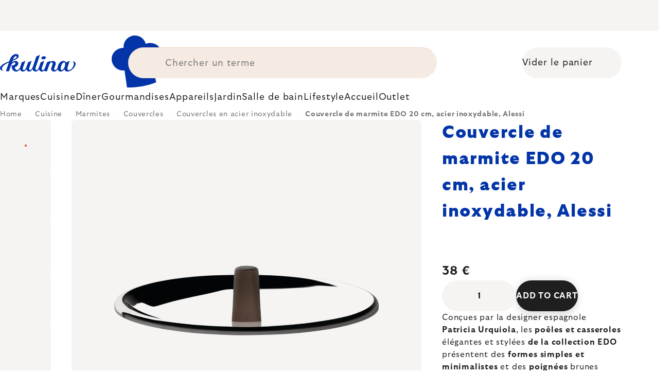

--- FILE ---
content_type: text/html; charset=utf-8
request_url: https://www.kulina.fr/couvercle-en-acier-inoxydable-edo-alessi-20-cm-d-argent/
body_size: 41267
content:
<!doctype html><html lang="en" dir="ltr" class="header-background-light external-fonts-loaded"><head><meta charset="utf-8" /><meta name="viewport" content="width=device-width,initial-scale=1" /><title>Couvercle de marmite EDO 20 cm, acier inoxydable, Alessi 🔵 38 €</title><link rel="preconnect" href="https://cdn.myshoptet.com" /><link rel="dns-prefetch" href="https://cdn.myshoptet.com" /><link rel="preload" href="https://cdn.myshoptet.com/prj/dist/master/cms/libs/jquery/jquery-1.11.3.min.js" as="script" /><script>
dataLayer = [];
dataLayer.push({'shoptet' : {
    "pageId": 17313,
    "pageType": "productDetail",
    "currency": "EUR",
    "currencyInfo": {
        "decimalSeparator": ",",
        "exchangeRate": 1,
        "priceDecimalPlaces": 2,
        "symbol": "\u20ac",
        "symbolLeft": 0,
        "thousandSeparator": " "
    },
    "language": "en",
    "projectId": 526770,
    "product": {
        "id": 304156,
        "guid": "8a2f225a-cd09-4d64-aa34-53053f5cff2a",
        "hasVariants": false,
        "codes": [
            {
                "code": "ALPU20020",
                "quantity": "2",
                "stocks": [
                    {
                        "id": 1,
                        "quantity": "2"
                    }
                ]
            }
        ],
        "code": "ALPU20020",
        "name": "Couvercle de marmite EDO 20 cm, acier inoxydable, Alessi",
        "appendix": "",
        "weight": 0.69999999999999996,
        "manufacturer": "Alessi",
        "manufacturerGuid": "1EF5334AD2C468A6B7D2DA0BA3DED3EE",
        "currentCategory": "Cuisine | Marmites | Couvercles pour marmites | Couvercles en acier inoxydable",
        "currentCategoryGuid": "687ea317-8274-485d-a8e5-f017a4a13da4",
        "defaultCategory": "Cuisine | Marmites | Couvercles pour marmites | Couvercles en acier inoxydable",
        "defaultCategoryGuid": "687ea317-8274-485d-a8e5-f017a4a13da4",
        "currency": "EUR",
        "priceWithVat": 38
    },
    "stocks": [
        {
            "id": 1,
            "title": "Hlavn\u00ed sklad",
            "isDeliveryPoint": 1,
            "visibleOnEshop": 1
        },
        {
            "id": "ext",
            "title": "Stock",
            "isDeliveryPoint": 0,
            "visibleOnEshop": 1
        }
    ],
    "cartInfo": {
        "id": null,
        "freeShipping": false,
        "freeShippingFrom": 0,
        "leftToFreeGift": {
            "formattedPrice": "0 \u20ac",
            "priceLeft": 0
        },
        "freeGift": false,
        "leftToFreeShipping": {
            "priceLeft": 0,
            "dependOnRegion": 0,
            "formattedPrice": "0 \u20ac"
        },
        "discountCoupon": [],
        "getNoBillingShippingPrice": {
            "withoutVat": 0,
            "vat": 0,
            "withVat": 0
        },
        "cartItems": [],
        "taxMode": "ORDINARY"
    },
    "cart": [],
    "customer": {
        "priceRatio": 1,
        "priceListId": 1,
        "groupId": null,
        "registered": false,
        "mainAccount": false
    }
}});
</script>

<!-- Google Tag Manager -->
<script>(function(w,d,s,l,i){w[l]=w[l]||[];w[l].push({'gtm.start':
new Date().getTime(),event:'gtm.js'});var f=d.getElementsByTagName(s)[0],
j=d.createElement(s),dl=l!='dataLayer'?'&l='+l:'';j.async=true;j.src=
'https://www.googletagmanager.com/gtm.js?id='+i+dl;f.parentNode.insertBefore(j,f);
})(window,document,'script','dataLayer','GTM-MXC59GQT');</script>
<!-- End Google Tag Manager -->

<meta property="og:type" content="website"><meta property="og:site_name" content="kulina.fr"><meta property="og:url" content="https://www.kulina.fr/couvercle-en-acier-inoxydable-edo-alessi-20-cm-d-argent/"><meta property="og:title" content="Couvercle de marmite EDO 20 cm, acier inoxydable, Alessi 🔵 38 €"><meta name="author" content="Kulina.fr"><meta name="web_author" content="Shoptet.cz"><meta name="dcterms.rightsHolder" content="www.kulina.fr"><meta name="robots" content="index,follow"><meta property="og:image" content="https://cdn.myshoptet.com/usr/www.kulina.fr/user/shop/big/304156_couvercle-de-marmite-edo-20-cm--acier-inoxydable--alessi.jpg?6914e7de"><meta property="og:description" content="Vous recherchez la qualité ? ▶ Couvercle de marmite EDO 20 cm, acier inoxydable, Alessi ▪️ Sélection d'experts ▪️ Expédié immédiatement ▪️ 100 jours pour les retours gratuits ▪️ Avis clients ▶ Commandez aujourd'hui sur Kulina.fr !"><meta name="description" content="Vous recherchez la qualité ? ▶ Couvercle de marmite EDO 20 cm, acier inoxydable, Alessi ▪️ Sélection d'experts ▪️ Expédié immédiatement ▪️ 100 jours pour les retours gratuits ▪️ Avis clients ▶ Commandez aujourd'hui sur Kulina.fr !"><meta property="product:price:amount" content="38"><meta property="product:price:currency" content="EUR"><style>:root {--color-primary: #383533;--color-primary-h: 24;--color-primary-s: 5%;--color-primary-l: 21%;--color-primary-hover: #000000;--color-primary-hover-h: 0;--color-primary-hover-s: 0%;--color-primary-hover-l: 0%;--color-secondary: #c73d1b;--color-secondary-h: 12;--color-secondary-s: 76%;--color-secondary-l: 44%;--color-secondary-hover: #e24019;--color-secondary-hover-h: 12;--color-secondary-hover-s: 80%;--color-secondary-hover-l: 49%;--color-tertiary: #383533;--color-tertiary-h: 24;--color-tertiary-s: 5%;--color-tertiary-l: 21%;--color-tertiary-hover: #383533;--color-tertiary-hover-h: 24;--color-tertiary-hover-s: 5%;--color-tertiary-hover-l: 21%;--color-header-background: #ffffff;--template-font: "sans-serif";--template-headings-font: "sans-serif";--header-background-url: none;--cookies-notice-background: #1A1937;--cookies-notice-color: #F8FAFB;--cookies-notice-button-hover: #f5f5f5;--cookies-notice-link-hover: #27263f;--templates-update-management-preview-mode-content: "Template update preview is active for your browser."}</style>
    <script>var shoptet = shoptet || {};</script>
    <script src="https://cdn.myshoptet.com/prj/dist/master/shop/dist/main-3g-header.js.05f199e7fd2450312de2.js"></script>
<!-- User include --><!-- api 426(80) html code header -->
<style> :root { --dklab-lastvisited-background-color: #FFFFFF; } </style>
<!-- api 428(82) html code header -->
<style>
        :root {
            --dklab-favourites-flag-color: #D22B00;
            --dklab-favourites-flag-text-color: #FFFFFF;
            --dklab-favourites-add-text-color: #000000;            
            --dklab-favourites-remove-text-color: #D22B00;            
            --dklab-favourites-add-text-detail-color: #000000;            
            --dklab-favourites-remove-text-detail-color: #D22B00;            
            --dklab-favourites-header-icon-color: #000000;            
            --dklab-favourites-counter-color: #000000;            
        } </style>
<!-- api 498(150) html code header -->
<script async src="https://scripts.luigisbox.tech/LBX-351416.js"></script><meta name="luigisbox-tracker-id" content="296048-351416,en"/><script type="text/javascript">const isPlpEnabled = sessionStorage.getItem('lbPlpEnabled') === 'true';if (isPlpEnabled) {const style = document.createElement("style");style.type = "text/css";style.id = "lb-plp-style";style.textContent = `body.type-category #content-wrapper,body.type-search #content-wrapper,body.type-category #content,body.type-search #content,body.type-category #content-in,body.type-search #content-in,body.type-category #main-in,body.type-search #main-in {min-height: 100vh;}body.type-category #content-wrapper > *,body.type-search #content-wrapper > *,body.type-category #content > *,body.type-search #content > *,body.type-category #content-in > *,body.type-search #content-in > *,body.type-category #main-in > *,body.type-search #main-in > * {display: none;}`;document.head.appendChild(style);}</script>
<!-- api 1012(643) html code header -->
<style data-purpose="gopay-hiding-apple-pay">
	div[data-guid="be692317-59fc-11ed-adb3-246e96436e9c"] {
		display: none
	}
</style>
<!-- api 608(256) html code header -->
<link rel="stylesheet" href="https://cdn.myshoptet.com/usr/api2.dklab.cz/user/documents/_doplnky/bannery/526770/3247/526770_3247.css" type="text/css" /><style>
        :root {
            --dklab-bannery-b-hp-padding: 15px;
            --dklab-bannery-b-hp-box-padding: 0px;
            --dklab-bannery-b-hp-big-screen: 33.333%;
            --dklab-bannery-b-hp-medium-screen: 33.333%;
            --dklab-bannery-b-hp-small-screen: 33.333%;
            --dklab-bannery-b-hp-tablet-screen: 33.333%;
            --dklab-bannery-b-hp-mobile-screen: 100%;

            --dklab-bannery-i-hp-icon-color: #000000;
            --dklab-bannery-i-hp-color: #000000;
            --dklab-bannery-i-hp-background: #FFFFFF;            
            
            --dklab-bannery-i-d-icon-color: #000000;
            --dklab-bannery-i-d-color: #000000;
            --dklab-bannery-i-d-background: #FFFFFF;


            --dklab-bannery-i-hp-w-big-screen: 4;
            --dklab-bannery-i-hp-w-medium-screen: 4;
            --dklab-bannery-i-hp-w-small-screen: 4;
            --dklab-bannery-i-hp-w-tablet-screen: 4;
            --dklab-bannery-i-hp-w-mobile-screen: 2;
            
            --dklab-bannery-i-d-w-big-screen: 4;
            --dklab-bannery-i-d-w-medium-screen: 4;
            --dklab-bannery-i-d-w-small-screen: 4;
            --dklab-bannery-i-d-w-tablet-screen: 4;
            --dklab-bannery-i-d-w-mobile-screen: 2;

        }</style>
<!-- api 1004(637) html code header -->
<script>
                /* Ellity */      
                /* Compatibility */
                     
      window.mehub = window.mehub || {};
      window.mehub.bonus = {
        businessId: 'ffdced02-4579-41fc-9f8c-ca37de525c82',
        addonId: '9cf52900-073f-4dff-b6ad-178009f7cbfe'
      }
    
                /* Latest */
                           
      window.ellity = window.ellity || {};
      window.ellity.bonus = {
        businessId: 'ffdced02-4579-41fc-9f8c-ca37de525c82',
        addonId: '9cf52900-073f-4dff-b6ad-178009f7cbfe'
      }
    
                /* Extensions */
                
        window.ellity.gifts = {
          giftCodes: ["GIFT0003","GIFT1064","GIFT1065","GIFT0011","GIFT1066","GIFT0001"],
          mode: "surprise",
          giftModes: {"GIFT0003":"surprise","GIFT1064":"surprise","GIFT1065":"surprise","GIFT0011":"surprise","GIFT1066":"surprise","GIFT0001":"surprise"},
          enabled: true,
        }

        window.document.documentElement.classList.add('ellity-gifts-enabled')
      
                </script>
<!-- api html code header -->
<script async src="https://scripts.luigisbox.tech/LBX-351416.js"></script>

<link rel="stylesheet" href="https://cdn.myshoptet.com/usr/361817.myshoptet.com/user/documents/dklab-fl/css/style_dklab_font-primary.min.css?v=1768414567" /><link rel="preconnect" href="https://fonts.googleapis.com">
<link rel="preconnect" href="https://fonts.gstatic.com" crossorigin>

<link rel="dns-prefetch" href="//live.luigisbox.tech">

<script>
//mark nemazat
window.globalCarriersDayShift = "0";
window.uploadedMark = "1768414567";
window.idEshop = "24";
window.brandsGuid = "c3bb4f67-4fa5-4cc2-bd1e-8480eafabaac";
window.bannersHp = {"n":3,"c":"is-template2"};
window.bannersPlp = ["946beaec-d57f-4f25-a54f-5ef3589ccb58","ae3c1bf4-39bf-4bf8-8ed4-53d3fb6f3d92","bd8eabd1-8c88-4711-9c7f-380faafca6c9","9483d5a1-0d27-46cb-9d49-369be577a3cc","df9cc696-8389-4cd2-97c1-d6b760539ea4","7dc76b4e-af9b-407d-be60-ac7c55672adf"];
</script>

<script src="https://cdn.myshoptet.com/usr/361817.myshoptet.com/user/documents/dklab-fl/js/script_dklab_moves.min.js?v=1768414567" ></script>

<link rel="stylesheet" href="https://cdn.myshoptet.com/usr/361817.myshoptet.com/user/documents/dklab-fl/css/style_dklab.min.css?v=1768414567" />
<link rel="stylesheet" href="https://cdn.myshoptet.com/usr/www.kulina.cz/user/documents/cookies/cookieconsent.css?v=1768414567" />
<script src="https://cdn.myshoptet.com/usr/www.kulina.cz/user/documents/dklab/project/datalayers/static/static-24.js?v=1768414567"></script>
<script src="https://cdn.myshoptet.com/usr/www.kulina.cz/user/documents/dklab/project/datalayers/lang/lang-24.js?v=1768414567"></script>
<script src="https://cdn.myshoptet.com/usr/361817.myshoptet.com/user/documents/dklab-fl/_templates/js/templates-luigis-box.js?v=1768414567"></script>
<script src="https://cdn.myshoptet.com/usr/www.kulina.cz/user/documents/dklab/project/banners/24.js?v=1768414567"></script>
<script src="https://cdn.myshoptet.com/usr/www.kulina.cz/user/documents/dklab/project/banners/categoriesPair/24.js?v=1768414567"></script>

<script src="https://cdn.luigisbox.tech/autocomplete.js" async="async" ></script>
<script src="https://cdn.luigisbox.tech/search.js" async="async" ></script>
<script src="https://cdn.luigisbox.tech/recco.js" async="async" ></script>

<style>
/* Fix pro zobrazení banneru v kategorii na celou šířku */
#content .dklabBanplusKategorie {grid-column: 1 / -1;}
</style>

<!-- Recenze DL -->
<script src="https://cdn.myshoptet.com/usr/www.kulina.cz/user/documents/dklab/project/reviews/24.js?v=1768414567"></script>

<script src="https://unpkg.com/masonry-layout@4/dist/masonry.pkgd.min.js"></script>

<script type="text/javascript">
var date = new Date(); 
date.setMilliseconds(0); date.setSeconds(0); date.setMinutes(Math.round(date.getMinutes() / 5) * 5);
var jsProductsCountFile = 'https://cdn.myshoptet.com/usr/www.kulina.cz/user/documents/dklab/project/products_count/24.js?v=' + date.getTime();
var productsCountScriptEl = document.createElement("script");
(function (attrs) { Object.keys(attrs).forEach(function (key) { productsCountScriptEl.setAttribute(key, attrs[key]); }); })
({"src":jsProductsCountFile, "type":"text/javascript", "async":true, "charset":"utf-8"});
document.getElementsByTagName("head")[0].appendChild(productsCountScriptEl);  
</script>


<script src="https://cdn-widgetsrepository.yotpo.com/v1/loader/as5ehTrC4MAY5KpHFRFf6UwuoH04sOj4R5kt1z7T" async></script>

<style>
  /* Skrytí odkazu na inspirace u kategorií na homepage a skrytí odkazu na inspirace v mobilním menu */
  .hp-categories__link {display: none;}
  .mobile-menu__head .mobile-menu__item a[href="#menuInspiration"] {display: none;}

  #billCountryId, label[for=billCountryId] {
    display: inline-block;
}
</style>
<!-- service 608(256) html code header -->
<link rel="stylesheet" href="https://cdn.myshoptet.com/usr/api.dklab.cz/user/documents/fontawesome/css/all.css?v=1.02" type="text/css" />
<!-- service 619(267) html code header -->
<link href="https://cdn.myshoptet.com/usr/fvstudio.myshoptet.com/user/documents/addons/cartupsell.min.css?24.11.1" rel="stylesheet">
<!-- service 1004(637) html code header -->
<script src="https://mehub-framework.web.app/main.bundle.js?v=1"></script>
<!-- service 428(82) html code header -->
<style>
@font-face {
    font-family: 'oblibene';
    src:  url('https://cdn.myshoptet.com/usr/api2.dklab.cz/user/documents/_doplnky/oblibene/font/oblibene.eot?v1');
    src:  url('https://cdn.myshoptet.com/usr/api2.dklab.cz/user/documents/_doplnky/oblibene/font/oblibene.eot?v1#iefix') format('embedded-opentype'),
    url('https://cdn.myshoptet.com/usr/api2.dklab.cz/user/documents/_doplnky/oblibene/font/oblibene.ttf?v1') format('truetype'),
    url('https://cdn.myshoptet.com/usr/api2.dklab.cz/user/documents/_doplnky/oblibene/font/oblibene.woff?v1') format('woff'),
    url('https://cdn.myshoptet.com/usr/api2.dklab.cz/user/documents/_doplnky/oblibene/font/oblibene.svg?v1') format('svg');
    font-weight: normal;
    font-style: normal;
}
</style>
<script>
var dklabFavIndividual;
</script>
<!-- project html code header -->
<meta name="facebook-domain-verification" content="4979b2rbxm6h974z65szaeolmbg9zf" />
<style>
#footer .footer-info-items > ul > li:nth-of-type(1) {
    display: none;
}
</style>

<!-- /User include --><link rel="shortcut icon" href="/favicon.ico" type="image/x-icon" /><link rel="canonical" href="https://www.kulina.fr/couvercle-en-acier-inoxydable-edo-alessi-20-cm-d-argent/" /><script>!function(){var t={9196:function(){!function(){var t=/\[object (Boolean|Number|String|Function|Array|Date|RegExp)\]/;function r(r){return null==r?String(r):(r=t.exec(Object.prototype.toString.call(Object(r))))?r[1].toLowerCase():"object"}function n(t,r){return Object.prototype.hasOwnProperty.call(Object(t),r)}function e(t){if(!t||"object"!=r(t)||t.nodeType||t==t.window)return!1;try{if(t.constructor&&!n(t,"constructor")&&!n(t.constructor.prototype,"isPrototypeOf"))return!1}catch(t){return!1}for(var e in t);return void 0===e||n(t,e)}function o(t,r,n){this.b=t,this.f=r||function(){},this.d=!1,this.a={},this.c=[],this.e=function(t){return{set:function(r,n){u(c(r,n),t.a)},get:function(r){return t.get(r)}}}(this),i(this,t,!n);var e=t.push,o=this;t.push=function(){var r=[].slice.call(arguments,0),n=e.apply(t,r);return i(o,r),n}}function i(t,n,o){for(t.c.push.apply(t.c,n);!1===t.d&&0<t.c.length;){if("array"==r(n=t.c.shift()))t:{var i=n,a=t.a;if("string"==r(i[0])){for(var f=i[0].split("."),s=f.pop(),p=(i=i.slice(1),0);p<f.length;p++){if(void 0===a[f[p]])break t;a=a[f[p]]}try{a[s].apply(a,i)}catch(t){}}}else if("function"==typeof n)try{n.call(t.e)}catch(t){}else{if(!e(n))continue;for(var l in n)u(c(l,n[l]),t.a)}o||(t.d=!0,t.f(t.a,n),t.d=!1)}}function c(t,r){for(var n={},e=n,o=t.split("."),i=0;i<o.length-1;i++)e=e[o[i]]={};return e[o[o.length-1]]=r,n}function u(t,o){for(var i in t)if(n(t,i)){var c=t[i];"array"==r(c)?("array"==r(o[i])||(o[i]=[]),u(c,o[i])):e(c)?(e(o[i])||(o[i]={}),u(c,o[i])):o[i]=c}}window.DataLayerHelper=o,o.prototype.get=function(t){var r=this.a;t=t.split(".");for(var n=0;n<t.length;n++){if(void 0===r[t[n]])return;r=r[t[n]]}return r},o.prototype.flatten=function(){this.b.splice(0,this.b.length),this.b[0]={},u(this.a,this.b[0])}}()}},r={};function n(e){var o=r[e];if(void 0!==o)return o.exports;var i=r[e]={exports:{}};return t[e](i,i.exports,n),i.exports}n.n=function(t){var r=t&&t.__esModule?function(){return t.default}:function(){return t};return n.d(r,{a:r}),r},n.d=function(t,r){for(var e in r)n.o(r,e)&&!n.o(t,e)&&Object.defineProperty(t,e,{enumerable:!0,get:r[e]})},n.o=function(t,r){return Object.prototype.hasOwnProperty.call(t,r)},function(){"use strict";n(9196)}()}();</script>    <!-- Global site tag (gtag.js) - Google Analytics -->
    <script async src="https://www.googletagmanager.com/gtag/js?id=G-ZE18MXJ7JZ"></script>
    <script>
        
        window.dataLayer = window.dataLayer || [];
        function gtag(){dataLayer.push(arguments);}
        

        
        gtag('js', new Date());

                gtag('config', 'UA-10619072-12', { 'groups': "UA" });
        
                gtag('config', 'G-ZE18MXJ7JZ', {"groups":"GA4","send_page_view":false,"content_group":"productDetail","currency":"EUR","page_language":"en"});
        
                gtag('config', 'AW-11016489672', {"allow_enhanced_conversions":true});
        
        
        
        
        
                    gtag('event', 'page_view', {"send_to":"GA4","page_language":"en","content_group":"productDetail","currency":"EUR"});
        
                gtag('set', 'currency', 'EUR');

        gtag('event', 'view_item', {
            "send_to": "UA",
            "items": [
                {
                    "id": "ALPU20020",
                    "name": "Couvercle de marmite EDO 20 cm, acier inoxydable, Alessi",
                    "category": "Cuisine \/ Marmites \/ Couvercles pour marmites \/ Couvercles en acier inoxydable",
                                        "brand": "Alessi",
                                                            "price": 31.67
                }
            ]
        });
        
        
        
        
        
                    gtag('event', 'view_item', {"send_to":"GA4","page_language":"en","content_group":"productDetail","value":31.670000000000002,"currency":"EUR","items":[{"item_id":"ALPU20020","item_name":"Couvercle de marmite EDO 20 cm, acier inoxydable, Alessi","item_brand":"Alessi","item_category":"Cuisine","item_category2":"Marmites","item_category3":"Couvercles pour marmites","item_category4":"Couvercles en acier inoxydable","price":31.670000000000002,"quantity":1,"index":0}]});
        
        
        
        
        
        
        
        document.addEventListener('DOMContentLoaded', function() {
            if (typeof shoptet.tracking !== 'undefined') {
                for (var id in shoptet.tracking.bannersList) {
                    gtag('event', 'view_promotion', {
                        "send_to": "UA",
                        "promotions": [
                            {
                                "id": shoptet.tracking.bannersList[id].id,
                                "name": shoptet.tracking.bannersList[id].name,
                                "position": shoptet.tracking.bannersList[id].position
                            }
                        ]
                    });
                }
            }

            shoptet.consent.onAccept(function(agreements) {
                if (agreements.length !== 0) {
                    console.debug('gtag consent accept');
                    var gtagConsentPayload =  {
                        'ad_storage': agreements.includes(shoptet.config.cookiesConsentOptPersonalisation)
                            ? 'granted' : 'denied',
                        'analytics_storage': agreements.includes(shoptet.config.cookiesConsentOptAnalytics)
                            ? 'granted' : 'denied',
                                                                                                'ad_user_data': agreements.includes(shoptet.config.cookiesConsentOptPersonalisation)
                            ? 'granted' : 'denied',
                        'ad_personalization': agreements.includes(shoptet.config.cookiesConsentOptPersonalisation)
                            ? 'granted' : 'denied',
                        };
                    console.debug('update consent data', gtagConsentPayload);
                    gtag('consent', 'update', gtagConsentPayload);
                    dataLayer.push(
                        { 'event': 'update_consent' }
                    );
                }
            });
        });
    </script>
</head><body class="desktop id-17313 in-couvercles-en-acier-inoxydable template-11 type-product type-detail one-column-body columns-4 blank-mode blank-mode-css ums_forms_redesign--off ums_a11y_category_page--on ums_discussion_rating_forms--off ums_flags_display_unification--on ums_a11y_login--off mobile-header-version-0">
        <div id="fb-root"></div>
        <script>
            window.fbAsyncInit = function() {
                FB.init({
//                    appId            : 'your-app-id',
                    autoLogAppEvents : true,
                    xfbml            : true,
                    version          : 'v19.0'
                });
            };
        </script>
        <script async defer crossorigin="anonymous" src="https://connect.facebook.net/en_US/sdk.js"></script>
<!-- Google Tag Manager (noscript) -->
<noscript><iframe src="https://www.googletagmanager.com/ns.html?id=GTM-MXC59GQT"
height="0" width="0" style="display:none;visibility:hidden"></iframe></noscript>
<!-- End Google Tag Manager (noscript) -->

<a href="#content" class="skip-link sr-only">Skip to content</a><div class="overall-wrapper"><div class="site-msg information"><div class="container"><div class="text"><div class="c-top-banner top-banner-template" data-skelet=""></div></div><div class="close js-close-information-msg"></div></div></div><div class="user-action"><div class="container"><div class="user-action-in"><div class="user-action-login popup-widget login-widget"><div class="popup-widget-inner"><h2 id="loginHeading">Login to your account</h2><div id="customerLogin"><form action="/action/Customer/Login/" method="post" id="formLoginIncluded" class="csrf-enabled formLogin" data-testid="formLogin"><input type="hidden" name="referer" value="" /><div class="form-group"><div class="input-wrapper email js-validated-element-wrapper no-label"><input type="email" name="email" class="form-control" autofocus placeholder="E-mail Address (eg. John@myemail.com)" data-testid="inputEmail" autocomplete="email" required /></div></div><div class="form-group"><div class="input-wrapper password js-validated-element-wrapper no-label"><input type="password" name="password" class="form-control" placeholder="Password" data-testid="inputPassword" autocomplete="current-password" required /><span class="no-display">You cannot fill out this field</span><input type="text" name="surname" value="" class="no-display" /></div></div><div class="form-group"><div class="login-wrapper"><button type="submit" class="btn btn-secondary btn-text btn-login" data-testid="buttonSubmit">Login</button><div class="password-helper"><a href="/registration/" data-testid="signup" rel="nofollow">New registration</a><a href="/client-center/forgotten-password/" rel="nofollow">Forgotten password</a></div></div></div><div class="social-login-buttons"><div class="social-login-buttons-divider"><span>or</span></div><div class="form-group"><a href="/action/Social/login/?provider=Facebook" class="login-btn facebook" rel="nofollow"><span class="login-facebook-icon"></span><strong>Login with Facebook</strong></a></div><div class="form-group"><a href="/action/Social/login/?provider=Google" class="login-btn google" rel="nofollow"><span class="login-google-icon"></span><strong>Login with Google</strong></a></div></div></form>
</div></div></div>
    <div id="cart-widget" class="user-action-cart popup-widget cart-widget loader-wrapper" data-testid="popupCartWidget" role="dialog" aria-hidden="true"><div class="popup-widget-inner cart-widget-inner place-cart-here"><div class="loader-overlay"><div class="loader"></div></div></div><div class="cart-widget-button"><a href="/cart/" class="btn btn-conversion" id="continue-order-button" rel="nofollow" data-testid="buttonNextStep">Proceed to cart</a></div></div></div>
</div></div><div class="top-navigation-bar" data-testid="topNavigationBar">

    <div class="container">

        <div class="top-navigation-contacts">
            <strong>Customer support:</strong><a href="mailto:info@kulina.fr" class="project-email" data-testid="contactboxEmail"><span>info@kulina.fr</span></a>        </div>

                            <div class="top-navigation-menu">
                <div class="top-navigation-menu-trigger"></div>
                <ul class="top-navigation-bar-menu">
                                            <li class="top-navigation-menu-item-29">
                            <a href="/contact/">Contactez-nous</a>
                        </li>
                                    </ul>
                <ul class="top-navigation-bar-menu-helper"></ul>
            </div>
        
        <div class="top-navigation-tools">
            <div class="responsive-tools">
                <a href="#" class="toggle-window" data-target="search" aria-label="Search" data-testid="linkSearchIcon"></a>
                                                            <a href="#" class="toggle-window" data-target="login"></a>
                                                    <a href="#" class="toggle-window" data-target="navigation" aria-label="Menu" data-testid="hamburgerMenu"></a>
            </div>
                        <a href="/login/?backTo=%2Fcouvercle-en-acier-inoxydable-edo-alessi-20-cm-d-argent%2F" class="top-nav-button top-nav-button-login primary login toggle-window" data-target="login" data-testid="signin" rel="nofollow"><span>Login</span></a>        </div>

    </div>

</div>
<header id="header"><div class="container navigation-wrapper">
    <div class="header-top">
        <div class="site-name-wrapper">
            <div class="site-name"><a href="/" data-testid="linkWebsiteLogo"><img src="https://cdn.myshoptet.com/usr/www.kulina.fr/user/logos/logo-blue.svg" alt="Kulina.fr" fetchpriority="low" /></a></div>        </div>
        <div class="search" itemscope itemtype="https://schema.org/WebSite">
            <meta itemprop="headline" content="Couvercles en acier inoxydable"/><meta itemprop="url" content="https://www.kulina.fr"/><meta itemprop="text" content="Vous recherchez la qualité ? ▶ Couvercle de marmite EDO 20 cm, acier inoxydable, Alessi ▪️ Sélection d&amp;#039;experts ▪️ Expédié immédiatement ▪️ 100 jours pour les retours gratuits ▪️ Avis clients ▶ Commandez aujourd&amp;#039;hui sur Kulina.fr !"/>            <form action="/action/ProductSearch/prepareString/" method="post"
    id="formSearchForm" class="search-form compact-form js-search-main"
    itemprop="potentialAction" itemscope itemtype="https://schema.org/SearchAction" data-testid="searchForm">
    <fieldset>
        <meta itemprop="target"
            content="https://www.kulina.fr/search/?string={string}"/>
        <input type="hidden" name="language" value="en"/>
        
            
<input
    type="search"
    name="string"
        class="query-input form-control search-input js-search-input"
    placeholder="Search term"
    autocomplete="off"
    required
    itemprop="query-input"
    aria-label="Search"
    data-testid="searchInput"
>
            <button type="submit" class="btn btn-default" data-testid="searchBtn">Search</button>
        
    </fieldset>
</form>
        </div>
        <div class="navigation-buttons">
                
    <a href="/cart/" class="btn btn-icon toggle-window cart-count" data-target="cart" data-hover="true" data-redirect="true" data-testid="headerCart" rel="nofollow" aria-haspopup="dialog" aria-expanded="false" aria-controls="cart-widget">
        
                <span class="sr-only">Shopping cart</span>
        
            <span class="cart-price visible-lg-inline-block" data-testid="headerCartPrice">
                                    Empty cart                            </span>
        
    
            </a>
        </div>
    </div>
    <nav id="navigation" aria-label="Main menu" data-collapsible="true"><div class="navigation-in menu"><ul class="menu-level-1" role="menubar" data-testid="headerMenuItems"><li class="menu-item-10663 ext" role="none"><a href="/inspiration/" data-testid="headerMenuItem" role="menuitem" aria-haspopup="true" aria-expanded="false"><b>Inspiration</b><span class="submenu-arrow"></span></a><ul class="menu-level-2" aria-label="Inspiration" tabindex="-1" role="menu"><li class="menu-item-11233 has-third-level" role="none"><a href="/campaign/" class="menu-image" data-testid="headerMenuItem" tabindex="-1" aria-hidden="true"><img src="data:image/svg+xml,%3Csvg%20width%3D%22140%22%20height%3D%22100%22%20xmlns%3D%22http%3A%2F%2Fwww.w3.org%2F2000%2Fsvg%22%3E%3C%2Fsvg%3E" alt="" aria-hidden="true" width="140" height="100"  data-src="https://cdn.myshoptet.com/prj/dist/master/cms/templates/frontend_templates/00/img/folder.svg" fetchpriority="low" /></a><div><a href="/campaign/" data-testid="headerMenuItem" role="menuitem"><span>Le thème du mois</span></a>
                                                    <ul class="menu-level-3" role="menu">
                                                                    <li class="menu-item-17952" role="none">
                                        <a href="/mill-mortar-collections/" data-testid="headerMenuItem" role="menuitem">
                                            Mill &amp; Mortar Collections</a>,                                    </li>
                                                                    <li class="menu-item-13381" role="none">
                                        <a href="/pf-sale/" data-testid="headerMenuItem" role="menuitem">
                                            Soldes du Nouvel An</a>,                                    </li>
                                                                    <li class="menu-item-17847" role="none">
                                        <a href="/circulon-scratchdefense/" data-testid="headerMenuItem" role="menuitem">
                                            Circulon ScratchDefense</a>,                                    </li>
                                                                    <li class="menu-item-17778" role="none">
                                        <a href="/scandi-design/" data-testid="headerMenuItem" role="menuitem">
                                            Scandi design</a>,                                    </li>
                                                                    <li class="menu-item-16434" role="none">
                                        <a href="/grill-party/" data-testid="headerMenuItem" role="menuitem">
                                            Grill party</a>,                                    </li>
                                                                    <li class="menu-item-14151" role="none">
                                        <a href="/kulina-fest/" data-testid="headerMenuItem" role="menuitem">
                                            Kulina Fest</a>,                                    </li>
                                                                    <li class="menu-item-14154" role="none">
                                        <a href="/electrofest/" data-testid="headerMenuItem" role="menuitem">
                                            Electrofest</a>,                                    </li>
                                                                    <li class="menu-item-14883" role="none">
                                        <a href="/mij-collections/" data-testid="headerMenuItem" role="menuitem">
                                            MIJ Collections</a>,                                    </li>
                                                                    <li class="menu-item-14064" role="none">
                                        <a href="/pinkmania/" data-testid="headerMenuItem" role="menuitem">
                                            Pinkmania</a>,                                    </li>
                                                                    <li class="menu-item-15282" role="none">
                                        <a href="/db-steel/" data-testid="headerMenuItem" role="menuitem">
                                            Poêles en acier de Buyer</a>,                                    </li>
                                                                    <li class="menu-item-15022" role="none">
                                        <a href="/hero-month/" data-testid="headerMenuItem" role="menuitem">
                                            Offres du mois</a>                                    </li>
                                                            </ul>
                        </div></li><li class="menu-item-11242" role="none"><a href="/shopping-guide-2/" class="menu-image" data-testid="headerMenuItem" tabindex="-1" aria-hidden="true"><img src="data:image/svg+xml,%3Csvg%20width%3D%22140%22%20height%3D%22100%22%20xmlns%3D%22http%3A%2F%2Fwww.w3.org%2F2000%2Fsvg%22%3E%3C%2Fsvg%3E" alt="" aria-hidden="true" width="140" height="100"  data-src="https://cdn.myshoptet.com/prj/dist/master/cms/templates/frontend_templates/00/img/folder.svg" fetchpriority="low" /></a><div><a href="/shopping-guide-2/" data-testid="headerMenuItem" role="menuitem"><span>Guide cadeaux</span></a>
                        </div></li><li class="menu-item-10660" role="none"><a href="/black-friday/" class="menu-image" data-testid="headerMenuItem" tabindex="-1" aria-hidden="true"><img src="data:image/svg+xml,%3Csvg%20width%3D%22140%22%20height%3D%22100%22%20xmlns%3D%22http%3A%2F%2Fwww.w3.org%2F2000%2Fsvg%22%3E%3C%2Fsvg%3E" alt="" aria-hidden="true" width="140" height="100"  data-src="https://cdn.myshoptet.com/prj/dist/master/cms/templates/frontend_templates/00/img/folder.svg" fetchpriority="low" /></a><div><a href="/black-friday/" data-testid="headerMenuItem" role="menuitem"><span>Black Friday</span></a>
                        </div></li><li class="menu-item-13312" role="none"><a href="/advent/" class="menu-image" data-testid="headerMenuItem" tabindex="-1" aria-hidden="true"><img src="data:image/svg+xml,%3Csvg%20width%3D%22140%22%20height%3D%22100%22%20xmlns%3D%22http%3A%2F%2Fwww.w3.org%2F2000%2Fsvg%22%3E%3C%2Fsvg%3E" alt="" aria-hidden="true" width="140" height="100"  data-src="https://cdn.myshoptet.com/prj/dist/master/cms/templates/frontend_templates/00/img/folder.svg" fetchpriority="low" /></a><div><a href="/advent/" data-testid="headerMenuItem" role="menuitem"><span>Noël</span></a>
                        </div></li><li class="menu-item-11248 has-third-level" role="none"><a href="/our-tips/" class="menu-image" data-testid="headerMenuItem" tabindex="-1" aria-hidden="true"><img src="data:image/svg+xml,%3Csvg%20width%3D%22140%22%20height%3D%22100%22%20xmlns%3D%22http%3A%2F%2Fwww.w3.org%2F2000%2Fsvg%22%3E%3C%2Fsvg%3E" alt="" aria-hidden="true" width="140" height="100"  data-src="https://cdn.myshoptet.com/prj/dist/master/cms/templates/frontend_templates/00/img/folder.svg" fetchpriority="low" /></a><div><a href="/our-tips/" data-testid="headerMenuItem" role="menuitem"><span>Nos astuces</span></a>
                                                    <ul class="menu-level-3" role="menu">
                                                                    <li class="menu-item-18027" role="none">
                                        <a href="/wmf-pans/" data-testid="headerMenuItem" role="menuitem">
                                            WMF Pans</a>,                                    </li>
                                                                    <li class="menu-item-11611" role="none">
                                        <a href="/week-mind/" data-testid="headerMenuItem" role="menuitem">
                                            Une semaine pour l&#039;esprit</a>,                                    </li>
                                                                    <li class="menu-item-11614" role="none">
                                        <a href="/severin-grills/" data-testid="headerMenuItem" role="menuitem">
                                            Faites des grillades avec Severin</a>,                                    </li>
                                                                    <li class="menu-item-11569" role="none">
                                        <a href="/tefal-ingenio/" data-testid="headerMenuItem" role="menuitem">
                                            Tefal Ingenio - des plats intelligents empilables</a>,                                    </li>
                                                                    <li class="menu-item-11641" role="none">
                                        <a href="/brabantia-tips/" data-testid="headerMenuItem" role="menuitem">
                                            Inspiration Brabantia</a>,                                    </li>
                                                                    <li class="menu-item-11236" role="none">
                                        <a href="/bestsellers/" data-testid="headerMenuItem" role="menuitem">
                                            Les meileures ventes</a>,                                    </li>
                                                                    <li class="menu-item-11239" role="none">
                                        <a href="/gift-guide/" data-testid="headerMenuItem" role="menuitem">
                                            Guide cadeaux</a>,                                    </li>
                                                                    <li class="menu-item-13315" role="none">
                                        <a href="/advent-deco/" data-testid="headerMenuItem" role="menuitem">
                                            Ambiance de Noël</a>,                                    </li>
                                                                    <li class="menu-item-16002" role="none">
                                        <a href="/xmas-checklist/" data-testid="headerMenuItem" role="menuitem">
                                            Liste de contrôle de Noël</a>,                                    </li>
                                                                    <li class="menu-item-10870" role="none">
                                        <a href="/cheque-cadeau/" data-testid="headerMenuItem" role="menuitem">
                                            Chèque-cadeau</a>,                                    </li>
                                                                    <li class="menu-item-13366" role="none">
                                        <a href="/db/" data-testid="headerMenuItem" role="menuitem">
                                            Les jours de &quot;de Buyer&quot;</a>,                                    </li>
                                                                    <li class="menu-item-13327" role="none">
                                        <a href="/coffee-days/" data-testid="headerMenuItem" role="menuitem">
                                            Journées café</a>                                    </li>
                                                            </ul>
                        </div></li></ul></li>
<li class="menu-item-14193" role="none"><a href="/new-in/" data-testid="headerMenuItem" role="menuitem" aria-expanded="false"><b>Nouveautés</b></a></li>
<li class="menu-item-10645 ext" role="none"><a href="/marques/" data-testid="headerMenuItem" role="menuitem" aria-haspopup="true" aria-expanded="false"><b>Marques</b><span class="submenu-arrow"></span></a><ul class="menu-level-2" aria-label="Marques" tabindex="-1" role="menu"><li class="menu-item-17949" role="none"><a href="/ac-perchs-thehandel/" class="menu-image" data-testid="headerMenuItem" tabindex="-1" aria-hidden="true"><img src="data:image/svg+xml,%3Csvg%20width%3D%22140%22%20height%3D%22100%22%20xmlns%3D%22http%3A%2F%2Fwww.w3.org%2F2000%2Fsvg%22%3E%3C%2Fsvg%3E" alt="" aria-hidden="true" width="140" height="100"  data-src="https://cdn.myshoptet.com/prj/dist/master/cms/templates/frontend_templates/00/img/folder.svg" fetchpriority="low" /></a><div><a href="/ac-perchs-thehandel/" data-testid="headerMenuItem" role="menuitem"><span>A.C. Perch&#039;s Thehandel</span></a>
                        </div></li><li class="menu-item-10741" role="none"><a href="/akai/" class="menu-image" data-testid="headerMenuItem" tabindex="-1" aria-hidden="true"><img src="data:image/svg+xml,%3Csvg%20width%3D%22140%22%20height%3D%22100%22%20xmlns%3D%22http%3A%2F%2Fwww.w3.org%2F2000%2Fsvg%22%3E%3C%2Fsvg%3E" alt="" aria-hidden="true" width="140" height="100"  data-src="https://cdn.myshoptet.com/prj/dist/master/cms/templates/frontend_templates/00/img/folder.svg" fetchpriority="low" /></a><div><a href="/akai/" data-testid="headerMenuItem" role="menuitem"><span>Akai</span></a>
                        </div></li><li class="menu-item-11092" role="none"><a href="/alessi/" class="menu-image" data-testid="headerMenuItem" tabindex="-1" aria-hidden="true"><img src="data:image/svg+xml,%3Csvg%20width%3D%22140%22%20height%3D%22100%22%20xmlns%3D%22http%3A%2F%2Fwww.w3.org%2F2000%2Fsvg%22%3E%3C%2Fsvg%3E" alt="" aria-hidden="true" width="140" height="100"  data-src="https://cdn.myshoptet.com/prj/dist/master/cms/templates/frontend_templates/00/img/folder.svg" fetchpriority="low" /></a><div><a href="/alessi/" data-testid="headerMenuItem" role="menuitem"><span>Alessi</span></a>
                        </div></li><li class="menu-item-10843" role="none"><a href="/ankarsrum/" class="menu-image" data-testid="headerMenuItem" tabindex="-1" aria-hidden="true"><img src="data:image/svg+xml,%3Csvg%20width%3D%22140%22%20height%3D%22100%22%20xmlns%3D%22http%3A%2F%2Fwww.w3.org%2F2000%2Fsvg%22%3E%3C%2Fsvg%3E" alt="" aria-hidden="true" width="140" height="100"  data-src="https://cdn.myshoptet.com/prj/dist/master/cms/templates/frontend_templates/00/img/folder.svg" fetchpriority="low" /></a><div><a href="/ankarsrum/" data-testid="headerMenuItem" role="menuitem"><span>Ankarsrum</span></a>
                        </div></li><li class="menu-item-18030" role="none"><a href="/armando/" class="menu-image" data-testid="headerMenuItem" tabindex="-1" aria-hidden="true"><img src="data:image/svg+xml,%3Csvg%20width%3D%22140%22%20height%3D%22100%22%20xmlns%3D%22http%3A%2F%2Fwww.w3.org%2F2000%2Fsvg%22%3E%3C%2Fsvg%3E" alt="" aria-hidden="true" width="140" height="100"  data-src="https://cdn.myshoptet.com/prj/dist/master/cms/templates/frontend_templates/00/img/folder.svg" fetchpriority="low" /></a><div><a href="/armando/" data-testid="headerMenuItem" role="menuitem"><span>ARMANDO</span></a>
                        </div></li><li class="menu-item-11032" role="none"><a href="/bamix/" class="menu-image" data-testid="headerMenuItem" tabindex="-1" aria-hidden="true"><img src="data:image/svg+xml,%3Csvg%20width%3D%22140%22%20height%3D%22100%22%20xmlns%3D%22http%3A%2F%2Fwww.w3.org%2F2000%2Fsvg%22%3E%3C%2Fsvg%3E" alt="" aria-hidden="true" width="140" height="100"  data-src="https://cdn.myshoptet.com/prj/dist/master/cms/templates/frontend_templates/00/img/folder.svg" fetchpriority="low" /></a><div><a href="/bamix/" data-testid="headerMenuItem" role="menuitem"><span>Bamix</span></a>
                        </div></li><li class="menu-item-11068" role="none"><a href="/bitz/" class="menu-image" data-testid="headerMenuItem" tabindex="-1" aria-hidden="true"><img src="data:image/svg+xml,%3Csvg%20width%3D%22140%22%20height%3D%22100%22%20xmlns%3D%22http%3A%2F%2Fwww.w3.org%2F2000%2Fsvg%22%3E%3C%2Fsvg%3E" alt="" aria-hidden="true" width="140" height="100"  data-src="https://cdn.myshoptet.com/prj/dist/master/cms/templates/frontend_templates/00/img/folder.svg" fetchpriority="low" /></a><div><a href="/bitz/" data-testid="headerMenuItem" role="menuitem"><span>Bitz</span></a>
                        </div></li><li class="menu-item-14465" role="none"><a href="/bjorn-wiinblad/" class="menu-image" data-testid="headerMenuItem" tabindex="-1" aria-hidden="true"><img src="data:image/svg+xml,%3Csvg%20width%3D%22140%22%20height%3D%22100%22%20xmlns%3D%22http%3A%2F%2Fwww.w3.org%2F2000%2Fsvg%22%3E%3C%2Fsvg%3E" alt="" aria-hidden="true" width="140" height="100"  data-src="https://cdn.myshoptet.com/prj/dist/master/cms/templates/frontend_templates/00/img/folder.svg" fetchpriority="low" /></a><div><a href="/bjorn-wiinblad/" data-testid="headerMenuItem" role="menuitem"><span>Bjørn Wiinblad</span></a>
                        </div></li><li class="menu-item-14905" role="none"><a href="/black-blum/" class="menu-image" data-testid="headerMenuItem" tabindex="-1" aria-hidden="true"><img src="data:image/svg+xml,%3Csvg%20width%3D%22140%22%20height%3D%22100%22%20xmlns%3D%22http%3A%2F%2Fwww.w3.org%2F2000%2Fsvg%22%3E%3C%2Fsvg%3E" alt="" aria-hidden="true" width="140" height="100"  data-src="https://cdn.myshoptet.com/prj/dist/master/cms/templates/frontend_templates/00/img/folder.svg" fetchpriority="low" /></a><div><a href="/black-blum/" data-testid="headerMenuItem" role="menuitem"><span>Black+Blum</span></a>
                        </div></li><li class="menu-item-10993" role="none"><a href="/blomus/" class="menu-image" data-testid="headerMenuItem" tabindex="-1" aria-hidden="true"><img src="data:image/svg+xml,%3Csvg%20width%3D%22140%22%20height%3D%22100%22%20xmlns%3D%22http%3A%2F%2Fwww.w3.org%2F2000%2Fsvg%22%3E%3C%2Fsvg%3E" alt="" aria-hidden="true" width="140" height="100"  data-src="https://cdn.myshoptet.com/prj/dist/master/cms/templates/frontend_templates/00/img/folder.svg" fetchpriority="low" /></a><div><a href="/blomus/" data-testid="headerMenuItem" role="menuitem"><span>Blomus</span></a>
                        </div></li><li class="menu-item-11125" role="none"><a href="/bloomingville/" class="menu-image" data-testid="headerMenuItem" tabindex="-1" aria-hidden="true"><img src="data:image/svg+xml,%3Csvg%20width%3D%22140%22%20height%3D%22100%22%20xmlns%3D%22http%3A%2F%2Fwww.w3.org%2F2000%2Fsvg%22%3E%3C%2Fsvg%3E" alt="" aria-hidden="true" width="140" height="100"  data-src="https://cdn.myshoptet.com/prj/dist/master/cms/templates/frontend_templates/00/img/folder.svg" fetchpriority="low" /></a><div><a href="/bloomingville/" data-testid="headerMenuItem" role="menuitem"><span>Bloomingville</span></a>
                        </div></li><li class="menu-item-11104" role="none"><a href="/brabantia/" class="menu-image" data-testid="headerMenuItem" tabindex="-1" aria-hidden="true"><img src="data:image/svg+xml,%3Csvg%20width%3D%22140%22%20height%3D%22100%22%20xmlns%3D%22http%3A%2F%2Fwww.w3.org%2F2000%2Fsvg%22%3E%3C%2Fsvg%3E" alt="" aria-hidden="true" width="140" height="100"  data-src="https://cdn.myshoptet.com/prj/dist/master/cms/templates/frontend_templates/00/img/folder.svg" fetchpriority="low" /></a><div><a href="/brabantia/" data-testid="headerMenuItem" role="menuitem"><span>Brabantia</span></a>
                        </div></li><li class="menu-item-11074" role="none"><a href="/bredemeijer/" class="menu-image" data-testid="headerMenuItem" tabindex="-1" aria-hidden="true"><img src="data:image/svg+xml,%3Csvg%20width%3D%22140%22%20height%3D%22100%22%20xmlns%3D%22http%3A%2F%2Fwww.w3.org%2F2000%2Fsvg%22%3E%3C%2Fsvg%3E" alt="" aria-hidden="true" width="140" height="100"  data-src="https://cdn.myshoptet.com/prj/dist/master/cms/templates/frontend_templates/00/img/folder.svg" fetchpriority="low" /></a><div><a href="/bredemeijer/" data-testid="headerMenuItem" role="menuitem"><span>Bredemeijer</span></a>
                        </div></li><li class="menu-item-14004" role="none"><a href="/bugatti/" class="menu-image" data-testid="headerMenuItem" tabindex="-1" aria-hidden="true"><img src="data:image/svg+xml,%3Csvg%20width%3D%22140%22%20height%3D%22100%22%20xmlns%3D%22http%3A%2F%2Fwww.w3.org%2F2000%2Fsvg%22%3E%3C%2Fsvg%3E" alt="" aria-hidden="true" width="140" height="100"  data-src="https://cdn.myshoptet.com/prj/dist/master/cms/templates/frontend_templates/00/img/folder.svg" fetchpriority="low" /></a><div><a href="/bugatti/" data-testid="headerMenuItem" role="menuitem"><span>Bugatti</span></a>
                        </div></li><li class="menu-item-15288" role="none"><a href="/cereria-molla/" class="menu-image" data-testid="headerMenuItem" tabindex="-1" aria-hidden="true"><img src="data:image/svg+xml,%3Csvg%20width%3D%22140%22%20height%3D%22100%22%20xmlns%3D%22http%3A%2F%2Fwww.w3.org%2F2000%2Fsvg%22%3E%3C%2Fsvg%3E" alt="" aria-hidden="true" width="140" height="100"  data-src="https://cdn.myshoptet.com/prj/dist/master/cms/templates/frontend_templates/00/img/folder.svg" fetchpriority="low" /></a><div><a href="/cereria-molla/" data-testid="headerMenuItem" role="menuitem"><span>Cereria Mollá</span></a>
                        </div></li><li class="menu-item-16419" role="none"><a href="/circulon/" class="menu-image" data-testid="headerMenuItem" tabindex="-1" aria-hidden="true"><img src="data:image/svg+xml,%3Csvg%20width%3D%22140%22%20height%3D%22100%22%20xmlns%3D%22http%3A%2F%2Fwww.w3.org%2F2000%2Fsvg%22%3E%3C%2Fsvg%3E" alt="" aria-hidden="true" width="140" height="100"  data-src="https://cdn.myshoptet.com/prj/dist/master/cms/templates/frontend_templates/00/img/folder.svg" fetchpriority="low" /></a><div><a href="/circulon/" data-testid="headerMenuItem" role="menuitem"><span>Circulon</span></a>
                        </div></li><li class="menu-item-16008" role="none"><a href="/clarysse/" class="menu-image" data-testid="headerMenuItem" tabindex="-1" aria-hidden="true"><img src="data:image/svg+xml,%3Csvg%20width%3D%22140%22%20height%3D%22100%22%20xmlns%3D%22http%3A%2F%2Fwww.w3.org%2F2000%2Fsvg%22%3E%3C%2Fsvg%3E" alt="" aria-hidden="true" width="140" height="100"  data-src="https://cdn.myshoptet.com/prj/dist/master/cms/templates/frontend_templates/00/img/folder.svg" fetchpriority="low" /></a><div><a href="/clarysse/" data-testid="headerMenuItem" role="menuitem"><span>CLARYSSE</span></a>
                        </div></li><li class="menu-item-14040" role="none"><a href="/clean/" class="menu-image" data-testid="headerMenuItem" tabindex="-1" aria-hidden="true"><img src="data:image/svg+xml,%3Csvg%20width%3D%22140%22%20height%3D%22100%22%20xmlns%3D%22http%3A%2F%2Fwww.w3.org%2F2000%2Fsvg%22%3E%3C%2Fsvg%3E" alt="" aria-hidden="true" width="140" height="100"  data-src="https://cdn.myshoptet.com/prj/dist/master/cms/templates/frontend_templates/00/img/folder.svg" fetchpriority="low" /></a><div><a href="/clean/" data-testid="headerMenuItem" role="menuitem"><span>Clean</span></a>
                        </div></li><li class="menu-item-10831" role="none"><a href="/cole-mason/" class="menu-image" data-testid="headerMenuItem" tabindex="-1" aria-hidden="true"><img src="data:image/svg+xml,%3Csvg%20width%3D%22140%22%20height%3D%22100%22%20xmlns%3D%22http%3A%2F%2Fwww.w3.org%2F2000%2Fsvg%22%3E%3C%2Fsvg%3E" alt="" aria-hidden="true" width="140" height="100"  data-src="https://cdn.myshoptet.com/prj/dist/master/cms/templates/frontend_templates/00/img/folder.svg" fetchpriority="low" /></a><div><a href="/cole-mason/" data-testid="headerMenuItem" role="menuitem"><span>COLE &amp; MASON</span></a>
                        </div></li><li class="menu-item-10816" role="none"><a href="/continenta/" class="menu-image" data-testid="headerMenuItem" tabindex="-1" aria-hidden="true"><img src="data:image/svg+xml,%3Csvg%20width%3D%22140%22%20height%3D%22100%22%20xmlns%3D%22http%3A%2F%2Fwww.w3.org%2F2000%2Fsvg%22%3E%3C%2Fsvg%3E" alt="" aria-hidden="true" width="140" height="100"  data-src="https://cdn.myshoptet.com/prj/dist/master/cms/templates/frontend_templates/00/img/folder.svg" fetchpriority="low" /></a><div><a href="/continenta/" data-testid="headerMenuItem" role="menuitem"><span>Continenta</span></a>
                        </div></li><li class="menu-item-14046" role="none"><a href="/courreges/" class="menu-image" data-testid="headerMenuItem" tabindex="-1" aria-hidden="true"><img src="data:image/svg+xml,%3Csvg%20width%3D%22140%22%20height%3D%22100%22%20xmlns%3D%22http%3A%2F%2Fwww.w3.org%2F2000%2Fsvg%22%3E%3C%2Fsvg%3E" alt="" aria-hidden="true" width="140" height="100"  data-src="https://cdn.myshoptet.com/prj/dist/master/cms/templates/frontend_templates/00/img/folder.svg" fetchpriority="low" /></a><div><a href="/courreges/" data-testid="headerMenuItem" role="menuitem"><span>Courrèges</span></a>
                        </div></li><li class="menu-item-10984" role="none"><a href="/de-buyer/" class="menu-image" data-testid="headerMenuItem" tabindex="-1" aria-hidden="true"><img src="data:image/svg+xml,%3Csvg%20width%3D%22140%22%20height%3D%22100%22%20xmlns%3D%22http%3A%2F%2Fwww.w3.org%2F2000%2Fsvg%22%3E%3C%2Fsvg%3E" alt="" aria-hidden="true" width="140" height="100"  data-src="https://cdn.myshoptet.com/prj/dist/master/cms/templates/frontend_templates/00/img/folder.svg" fetchpriority="low" /></a><div><a href="/de-buyer/" data-testid="headerMenuItem" role="menuitem"><span>de Buyer</span></a>
                        </div></li><li class="menu-item-11083" role="none"><a href="/dellinger/" class="menu-image" data-testid="headerMenuItem" tabindex="-1" aria-hidden="true"><img src="data:image/svg+xml,%3Csvg%20width%3D%22140%22%20height%3D%22100%22%20xmlns%3D%22http%3A%2F%2Fwww.w3.org%2F2000%2Fsvg%22%3E%3C%2Fsvg%3E" alt="" aria-hidden="true" width="140" height="100"  data-src="https://cdn.myshoptet.com/prj/dist/master/cms/templates/frontend_templates/00/img/folder.svg" fetchpriority="low" /></a><div><a href="/dellinger/" data-testid="headerMenuItem" role="menuitem"><span>Dellinger</span></a>
                        </div></li><li class="menu-item-10966" role="none"><a href="/done-by-deer/" class="menu-image" data-testid="headerMenuItem" tabindex="-1" aria-hidden="true"><img src="data:image/svg+xml,%3Csvg%20width%3D%22140%22%20height%3D%22100%22%20xmlns%3D%22http%3A%2F%2Fwww.w3.org%2F2000%2Fsvg%22%3E%3C%2Fsvg%3E" alt="" aria-hidden="true" width="140" height="100"  data-src="https://cdn.myshoptet.com/prj/dist/master/cms/templates/frontend_templates/00/img/folder.svg" fetchpriority="low" /></a><div><a href="/done-by-deer/" data-testid="headerMenuItem" role="menuitem"><span>Done by Deer</span></a>
                        </div></li><li class="menu-item-10900" role="none"><a href="/eaziglide/" class="menu-image" data-testid="headerMenuItem" tabindex="-1" aria-hidden="true"><img src="data:image/svg+xml,%3Csvg%20width%3D%22140%22%20height%3D%22100%22%20xmlns%3D%22http%3A%2F%2Fwww.w3.org%2F2000%2Fsvg%22%3E%3C%2Fsvg%3E" alt="" aria-hidden="true" width="140" height="100"  data-src="https://cdn.myshoptet.com/prj/dist/master/cms/templates/frontend_templates/00/img/folder.svg" fetchpriority="low" /></a><div><a href="/eaziglide/" data-testid="headerMenuItem" role="menuitem"><span>Eaziglide</span></a>
                        </div></li><li class="menu-item-10990" role="none"><a href="/emile-henry/" class="menu-image" data-testid="headerMenuItem" tabindex="-1" aria-hidden="true"><img src="data:image/svg+xml,%3Csvg%20width%3D%22140%22%20height%3D%22100%22%20xmlns%3D%22http%3A%2F%2Fwww.w3.org%2F2000%2Fsvg%22%3E%3C%2Fsvg%3E" alt="" aria-hidden="true" width="140" height="100"  data-src="https://cdn.myshoptet.com/prj/dist/master/cms/templates/frontend_templates/00/img/folder.svg" fetchpriority="low" /></a><div><a href="/emile-henry/" data-testid="headerMenuItem" role="menuitem"><span>Emile Henry</span></a>
                        </div></li><li class="menu-item-16431" role="none"><a href="/espro/" class="menu-image" data-testid="headerMenuItem" tabindex="-1" aria-hidden="true"><img src="data:image/svg+xml,%3Csvg%20width%3D%22140%22%20height%3D%22100%22%20xmlns%3D%22http%3A%2F%2Fwww.w3.org%2F2000%2Fsvg%22%3E%3C%2Fsvg%3E" alt="" aria-hidden="true" width="140" height="100"  data-src="https://cdn.myshoptet.com/prj/dist/master/cms/templates/frontend_templates/00/img/folder.svg" fetchpriority="low" /></a><div><a href="/espro/" data-testid="headerMenuItem" role="menuitem"><span>ESPRO</span></a>
                        </div></li><li class="menu-item-16416" role="none"><a href="/estoublon/" class="menu-image" data-testid="headerMenuItem" tabindex="-1" aria-hidden="true"><img src="data:image/svg+xml,%3Csvg%20width%3D%22140%22%20height%3D%22100%22%20xmlns%3D%22http%3A%2F%2Fwww.w3.org%2F2000%2Fsvg%22%3E%3C%2Fsvg%3E" alt="" aria-hidden="true" width="140" height="100"  data-src="https://cdn.myshoptet.com/prj/dist/master/cms/templates/frontend_templates/00/img/folder.svg" fetchpriority="low" /></a><div><a href="/estoublon/" data-testid="headerMenuItem" role="menuitem"><span>ESTOUBLON</span></a>
                        </div></li><li class="menu-item-10945" role="none"><a href="/etat-libre-d-orange/" class="menu-image" data-testid="headerMenuItem" tabindex="-1" aria-hidden="true"><img src="data:image/svg+xml,%3Csvg%20width%3D%22140%22%20height%3D%22100%22%20xmlns%3D%22http%3A%2F%2Fwww.w3.org%2F2000%2Fsvg%22%3E%3C%2Fsvg%3E" alt="" aria-hidden="true" width="140" height="100"  data-src="https://cdn.myshoptet.com/prj/dist/master/cms/templates/frontend_templates/00/img/folder.svg" fetchpriority="low" /></a><div><a href="/etat-libre-d-orange/" data-testid="headerMenuItem" role="menuitem"><span>Etat Libre D&#039;Orange</span></a>
                        </div></li><li class="menu-item-10972" role="none"><a href="/eva-solo/" class="menu-image" data-testid="headerMenuItem" tabindex="-1" aria-hidden="true"><img src="data:image/svg+xml,%3Csvg%20width%3D%22140%22%20height%3D%22100%22%20xmlns%3D%22http%3A%2F%2Fwww.w3.org%2F2000%2Fsvg%22%3E%3C%2Fsvg%3E" alt="" aria-hidden="true" width="140" height="100"  data-src="https://cdn.myshoptet.com/prj/dist/master/cms/templates/frontend_templates/00/img/folder.svg" fetchpriority="low" /></a><div><a href="/eva-solo/" data-testid="headerMenuItem" role="menuitem"><span>Eva Solo</span></a>
                        </div></li><li class="menu-item-11071" role="none"><a href="/f-dick/" class="menu-image" data-testid="headerMenuItem" tabindex="-1" aria-hidden="true"><img src="data:image/svg+xml,%3Csvg%20width%3D%22140%22%20height%3D%22100%22%20xmlns%3D%22http%3A%2F%2Fwww.w3.org%2F2000%2Fsvg%22%3E%3C%2Fsvg%3E" alt="" aria-hidden="true" width="140" height="100"  data-src="https://cdn.myshoptet.com/prj/dist/master/cms/templates/frontend_templates/00/img/folder.svg" fetchpriority="low" /></a><div><a href="/f-dick/" data-testid="headerMenuItem" role="menuitem"><span>F.DICK</span></a>
                        </div></li><li class="menu-item-15477" role="none"><a href="/ferm-living/" class="menu-image" data-testid="headerMenuItem" tabindex="-1" aria-hidden="true"><img src="data:image/svg+xml,%3Csvg%20width%3D%22140%22%20height%3D%22100%22%20xmlns%3D%22http%3A%2F%2Fwww.w3.org%2F2000%2Fsvg%22%3E%3C%2Fsvg%3E" alt="" aria-hidden="true" width="140" height="100"  data-src="https://cdn.myshoptet.com/prj/dist/master/cms/templates/frontend_templates/00/img/folder.svg" fetchpriority="low" /></a><div><a href="/ferm-living/" data-testid="headerMenuItem" role="menuitem"><span>ferm LIVING</span></a>
                        </div></li><li class="menu-item-10996" role="none"><a href="/fissler/" class="menu-image" data-testid="headerMenuItem" tabindex="-1" aria-hidden="true"><img src="data:image/svg+xml,%3Csvg%20width%3D%22140%22%20height%3D%22100%22%20xmlns%3D%22http%3A%2F%2Fwww.w3.org%2F2000%2Fsvg%22%3E%3C%2Fsvg%3E" alt="" aria-hidden="true" width="140" height="100"  data-src="https://cdn.myshoptet.com/prj/dist/master/cms/templates/frontend_templates/00/img/folder.svg" fetchpriority="low" /></a><div><a href="/fissler/" data-testid="headerMenuItem" role="menuitem"><span>Fissler</span></a>
                        </div></li><li class="menu-item-10948" role="none"><a href="/foonka/" class="menu-image" data-testid="headerMenuItem" tabindex="-1" aria-hidden="true"><img src="data:image/svg+xml,%3Csvg%20width%3D%22140%22%20height%3D%22100%22%20xmlns%3D%22http%3A%2F%2Fwww.w3.org%2F2000%2Fsvg%22%3E%3C%2Fsvg%3E" alt="" aria-hidden="true" width="140" height="100"  data-src="https://cdn.myshoptet.com/prj/dist/master/cms/templates/frontend_templates/00/img/folder.svg" fetchpriority="low" /></a><div><a href="/foonka/" data-testid="headerMenuItem" role="menuitem"><span>Foonka</span></a>
                        </div></li><li class="menu-item-13645" role="none"><a href="/fritz-hansen/" class="menu-image" data-testid="headerMenuItem" tabindex="-1" aria-hidden="true"><img src="data:image/svg+xml,%3Csvg%20width%3D%22140%22%20height%3D%22100%22%20xmlns%3D%22http%3A%2F%2Fwww.w3.org%2F2000%2Fsvg%22%3E%3C%2Fsvg%3E" alt="" aria-hidden="true" width="140" height="100"  data-src="https://cdn.myshoptet.com/prj/dist/master/cms/templates/frontend_templates/00/img/folder.svg" fetchpriority="low" /></a><div><a href="/fritz-hansen/" data-testid="headerMenuItem" role="menuitem"><span>Fritz Hansen</span></a>
                        </div></li><li class="menu-item-13288" role="none"><a href="/g3ferrari/" class="menu-image" data-testid="headerMenuItem" tabindex="-1" aria-hidden="true"><img src="data:image/svg+xml,%3Csvg%20width%3D%22140%22%20height%3D%22100%22%20xmlns%3D%22http%3A%2F%2Fwww.w3.org%2F2000%2Fsvg%22%3E%3C%2Fsvg%3E" alt="" aria-hidden="true" width="140" height="100"  data-src="https://cdn.myshoptet.com/prj/dist/master/cms/templates/frontend_templates/00/img/folder.svg" fetchpriority="low" /></a><div><a href="/g3ferrari/" data-testid="headerMenuItem" role="menuitem"><span>G3Ferrari</span></a>
                        </div></li><li class="menu-item-16218" role="none"><a href="/giusti-modena-1605/" class="menu-image" data-testid="headerMenuItem" tabindex="-1" aria-hidden="true"><img src="data:image/svg+xml,%3Csvg%20width%3D%22140%22%20height%3D%22100%22%20xmlns%3D%22http%3A%2F%2Fwww.w3.org%2F2000%2Fsvg%22%3E%3C%2Fsvg%3E" alt="" aria-hidden="true" width="140" height="100"  data-src="https://cdn.myshoptet.com/prj/dist/master/cms/templates/frontend_templates/00/img/folder.svg" fetchpriority="low" /></a><div><a href="/giusti-modena-1605/" data-testid="headerMenuItem" role="menuitem"><span>GIUSTI Modena 1605</span></a>
                        </div></li><li class="menu-item-14157" role="none"><a href="/guardini/" class="menu-image" data-testid="headerMenuItem" tabindex="-1" aria-hidden="true"><img src="data:image/svg+xml,%3Csvg%20width%3D%22140%22%20height%3D%22100%22%20xmlns%3D%22http%3A%2F%2Fwww.w3.org%2F2000%2Fsvg%22%3E%3C%2Fsvg%3E" alt="" aria-hidden="true" width="140" height="100"  data-src="https://cdn.myshoptet.com/prj/dist/master/cms/templates/frontend_templates/00/img/folder.svg" fetchpriority="low" /></a><div><a href="/guardini/" data-testid="headerMenuItem" role="menuitem"><span>Guardini</span></a>
                        </div></li><li class="menu-item-15262" role="none"><a href="/gude-solingen/" class="menu-image" data-testid="headerMenuItem" tabindex="-1" aria-hidden="true"><img src="data:image/svg+xml,%3Csvg%20width%3D%22140%22%20height%3D%22100%22%20xmlns%3D%22http%3A%2F%2Fwww.w3.org%2F2000%2Fsvg%22%3E%3C%2Fsvg%3E" alt="" aria-hidden="true" width="140" height="100"  data-src="https://cdn.myshoptet.com/prj/dist/master/cms/templates/frontend_templates/00/img/folder.svg" fetchpriority="low" /></a><div><a href="/gude-solingen/" data-testid="headerMenuItem" role="menuitem"><span>Güde Solingen</span></a>
                        </div></li><li class="menu-item-15489" role="none"><a href="/hestan/" class="menu-image" data-testid="headerMenuItem" tabindex="-1" aria-hidden="true"><img src="data:image/svg+xml,%3Csvg%20width%3D%22140%22%20height%3D%22100%22%20xmlns%3D%22http%3A%2F%2Fwww.w3.org%2F2000%2Fsvg%22%3E%3C%2Fsvg%3E" alt="" aria-hidden="true" width="140" height="100"  data-src="https://cdn.myshoptet.com/prj/dist/master/cms/templates/frontend_templates/00/img/folder.svg" fetchpriority="low" /></a><div><a href="/hestan/" data-testid="headerMenuItem" role="menuitem"><span>Hestan</span></a>
                        </div></li><li class="menu-item-10960" role="none"><a href="/hofats/" class="menu-image" data-testid="headerMenuItem" tabindex="-1" aria-hidden="true"><img src="data:image/svg+xml,%3Csvg%20width%3D%22140%22%20height%3D%22100%22%20xmlns%3D%22http%3A%2F%2Fwww.w3.org%2F2000%2Fsvg%22%3E%3C%2Fsvg%3E" alt="" aria-hidden="true" width="140" height="100"  data-src="https://cdn.myshoptet.com/prj/dist/master/cms/templates/frontend_templates/00/img/folder.svg" fetchpriority="low" /></a><div><a href="/hofats/" data-testid="headerMenuItem" role="menuitem"><span>Höfats</span></a>
                        </div></li><li class="menu-item-13547" role="none"><a href="/holmegaard/" class="menu-image" data-testid="headerMenuItem" tabindex="-1" aria-hidden="true"><img src="data:image/svg+xml,%3Csvg%20width%3D%22140%22%20height%3D%22100%22%20xmlns%3D%22http%3A%2F%2Fwww.w3.org%2F2000%2Fsvg%22%3E%3C%2Fsvg%3E" alt="" aria-hidden="true" width="140" height="100"  data-src="https://cdn.myshoptet.com/prj/dist/master/cms/templates/frontend_templates/00/img/folder.svg" fetchpriority="low" /></a><div><a href="/holmegaard/" data-testid="headerMenuItem" role="menuitem"><span>Holmegaard</span></a>
                        </div></li><li class="menu-item-10963" role="none"><a href="/hubsch/" class="menu-image" data-testid="headerMenuItem" tabindex="-1" aria-hidden="true"><img src="data:image/svg+xml,%3Csvg%20width%3D%22140%22%20height%3D%22100%22%20xmlns%3D%22http%3A%2F%2Fwww.w3.org%2F2000%2Fsvg%22%3E%3C%2Fsvg%3E" alt="" aria-hidden="true" width="140" height="100"  data-src="https://cdn.myshoptet.com/prj/dist/master/cms/templates/frontend_templates/00/img/folder.svg" fetchpriority="low" /></a><div><a href="/hubsch/" data-testid="headerMenuItem" role="menuitem"><span>Hübsch</span></a>
                        </div></li><li class="menu-item-15403" role="none"><a href="/humdakin/" class="menu-image" data-testid="headerMenuItem" tabindex="-1" aria-hidden="true"><img src="data:image/svg+xml,%3Csvg%20width%3D%22140%22%20height%3D%22100%22%20xmlns%3D%22http%3A%2F%2Fwww.w3.org%2F2000%2Fsvg%22%3E%3C%2Fsvg%3E" alt="" aria-hidden="true" width="140" height="100"  data-src="https://cdn.myshoptet.com/prj/dist/master/cms/templates/frontend_templates/00/img/folder.svg" fetchpriority="low" /></a><div><a href="/humdakin/" data-testid="headerMenuItem" role="menuitem"><span>Humdakin</span></a>
                        </div></li><li class="menu-item-18042" role="none"><a href="/chilli-no5/" class="menu-image" data-testid="headerMenuItem" tabindex="-1" aria-hidden="true"><img src="data:image/svg+xml,%3Csvg%20width%3D%22140%22%20height%3D%22100%22%20xmlns%3D%22http%3A%2F%2Fwww.w3.org%2F2000%2Fsvg%22%3E%3C%2Fsvg%3E" alt="" aria-hidden="true" width="140" height="100"  data-src="https://cdn.myshoptet.com/prj/dist/master/cms/templates/frontend_templates/00/img/folder.svg" fetchpriority="low" /></a><div><a href="/chilli-no5/" data-testid="headerMenuItem" role="menuitem"><span>Chilli No5</span></a>
                        </div></li><li class="menu-item-16005" role="none"><a href="/isle-of-skye-candle-company/" class="menu-image" data-testid="headerMenuItem" tabindex="-1" aria-hidden="true"><img src="data:image/svg+xml,%3Csvg%20width%3D%22140%22%20height%3D%22100%22%20xmlns%3D%22http%3A%2F%2Fwww.w3.org%2F2000%2Fsvg%22%3E%3C%2Fsvg%3E" alt="" aria-hidden="true" width="140" height="100"  data-src="https://cdn.myshoptet.com/prj/dist/master/cms/templates/frontend_templates/00/img/folder.svg" fetchpriority="low" /></a><div><a href="/isle-of-skye-candle-company/" data-testid="headerMenuItem" role="menuitem"><span>Isle of Skye Candle Company</span></a>
                        </div></li><li class="menu-item-15259" role="none"><a href="/jack-lucy/" class="menu-image" data-testid="headerMenuItem" tabindex="-1" aria-hidden="true"><img src="data:image/svg+xml,%3Csvg%20width%3D%22140%22%20height%3D%22100%22%20xmlns%3D%22http%3A%2F%2Fwww.w3.org%2F2000%2Fsvg%22%3E%3C%2Fsvg%3E" alt="" aria-hidden="true" width="140" height="100"  data-src="https://cdn.myshoptet.com/prj/dist/master/cms/templates/frontend_templates/00/img/folder.svg" fetchpriority="low" /></a><div><a href="/jack-lucy/" data-testid="headerMenuItem" role="menuitem"><span>Jack &amp; Lucy</span></a>
                        </div></li><li class="menu-item-10978" role="none"><a href="/joseph-joseph/" class="menu-image" data-testid="headerMenuItem" tabindex="-1" aria-hidden="true"><img src="data:image/svg+xml,%3Csvg%20width%3D%22140%22%20height%3D%22100%22%20xmlns%3D%22http%3A%2F%2Fwww.w3.org%2F2000%2Fsvg%22%3E%3C%2Fsvg%3E" alt="" aria-hidden="true" width="140" height="100"  data-src="https://cdn.myshoptet.com/prj/dist/master/cms/templates/frontend_templates/00/img/folder.svg" fetchpriority="low" /></a><div><a href="/joseph-joseph/" data-testid="headerMenuItem" role="menuitem"><span>Joseph Joseph</span></a>
                        </div></li><li class="menu-item-15300" role="none"><a href="/kaat-amsterdam/" class="menu-image" data-testid="headerMenuItem" tabindex="-1" aria-hidden="true"><img src="data:image/svg+xml,%3Csvg%20width%3D%22140%22%20height%3D%22100%22%20xmlns%3D%22http%3A%2F%2Fwww.w3.org%2F2000%2Fsvg%22%3E%3C%2Fsvg%3E" alt="" aria-hidden="true" width="140" height="100"  data-src="https://cdn.myshoptet.com/prj/dist/master/cms/templates/frontend_templates/00/img/folder.svg" fetchpriority="low" /></a><div><a href="/kaat-amsterdam/" data-testid="headerMenuItem" role="menuitem"><span>KAAT Amsterdam</span></a>
                        </div></li><li class="menu-item-13321" role="none"><a href="/kahler/" class="menu-image" data-testid="headerMenuItem" tabindex="-1" aria-hidden="true"><img src="data:image/svg+xml,%3Csvg%20width%3D%22140%22%20height%3D%22100%22%20xmlns%3D%22http%3A%2F%2Fwww.w3.org%2F2000%2Fsvg%22%3E%3C%2Fsvg%3E" alt="" aria-hidden="true" width="140" height="100"  data-src="https://cdn.myshoptet.com/prj/dist/master/cms/templates/frontend_templates/00/img/folder.svg" fetchpriority="low" /></a><div><a href="/kahler/" data-testid="headerMenuItem" role="menuitem"><span>Kähler</span></a>
                        </div></li><li class="menu-item-11041" role="none"><a href="/kambukka/" class="menu-image" data-testid="headerMenuItem" tabindex="-1" aria-hidden="true"><img src="data:image/svg+xml,%3Csvg%20width%3D%22140%22%20height%3D%22100%22%20xmlns%3D%22http%3A%2F%2Fwww.w3.org%2F2000%2Fsvg%22%3E%3C%2Fsvg%3E" alt="" aria-hidden="true" width="140" height="100"  data-src="https://cdn.myshoptet.com/prj/dist/master/cms/templates/frontend_templates/00/img/folder.svg" fetchpriority="low" /></a><div><a href="/kambukka/" data-testid="headerMenuItem" role="menuitem"><span>Kambukka</span></a>
                        </div></li><li class="menu-item-15897" role="none"><a href="/kardol-by-beddinghouse/" class="menu-image" data-testid="headerMenuItem" tabindex="-1" aria-hidden="true"><img src="data:image/svg+xml,%3Csvg%20width%3D%22140%22%20height%3D%22100%22%20xmlns%3D%22http%3A%2F%2Fwww.w3.org%2F2000%2Fsvg%22%3E%3C%2Fsvg%3E" alt="" aria-hidden="true" width="140" height="100"  data-src="https://cdn.myshoptet.com/prj/dist/master/cms/templates/frontend_templates/00/img/folder.svg" fetchpriority="low" /></a><div><a href="/kardol-by-beddinghouse/" data-testid="headerMenuItem" role="menuitem"><span>KARDOL by Beddinghouse</span></a>
                        </div></li><li class="menu-item-10987" role="none"><a href="/kitchenaid/" class="menu-image" data-testid="headerMenuItem" tabindex="-1" aria-hidden="true"><img src="data:image/svg+xml,%3Csvg%20width%3D%22140%22%20height%3D%22100%22%20xmlns%3D%22http%3A%2F%2Fwww.w3.org%2F2000%2Fsvg%22%3E%3C%2Fsvg%3E" alt="" aria-hidden="true" width="140" height="100"  data-src="https://cdn.myshoptet.com/prj/dist/master/cms/templates/frontend_templates/00/img/folder.svg" fetchpriority="low" /></a><div><a href="/kitchenaid/" data-testid="headerMenuItem" role="menuitem"><span>KitchenAid</span></a>
                        </div></li><li class="menu-item-16221" role="none"><a href="/kobenhavn-kombucha/" class="menu-image" data-testid="headerMenuItem" tabindex="-1" aria-hidden="true"><img src="data:image/svg+xml,%3Csvg%20width%3D%22140%22%20height%3D%22100%22%20xmlns%3D%22http%3A%2F%2Fwww.w3.org%2F2000%2Fsvg%22%3E%3C%2Fsvg%3E" alt="" aria-hidden="true" width="140" height="100"  data-src="https://cdn.myshoptet.com/prj/dist/master/cms/templates/frontend_templates/00/img/folder.svg" fetchpriority="low" /></a><div><a href="/kobenhavn-kombucha/" data-testid="headerMenuItem" role="menuitem"><span>København Kombucha</span></a>
                        </div></li><li class="menu-item-10957" role="none"><a href="/koziol/" class="menu-image" data-testid="headerMenuItem" tabindex="-1" aria-hidden="true"><img src="data:image/svg+xml,%3Csvg%20width%3D%22140%22%20height%3D%22100%22%20xmlns%3D%22http%3A%2F%2Fwww.w3.org%2F2000%2Fsvg%22%3E%3C%2Fsvg%3E" alt="" aria-hidden="true" width="140" height="100"  data-src="https://cdn.myshoptet.com/prj/dist/master/cms/templates/frontend_templates/00/img/folder.svg" fetchpriority="low" /></a><div><a href="/koziol/" data-testid="headerMenuItem" role="menuitem"><span>Koziol</span></a>
                        </div></li><li class="menu-item-10894" role="none"><a href="/kuvings/" class="menu-image" data-testid="headerMenuItem" tabindex="-1" aria-hidden="true"><img src="data:image/svg+xml,%3Csvg%20width%3D%22140%22%20height%3D%22100%22%20xmlns%3D%22http%3A%2F%2Fwww.w3.org%2F2000%2Fsvg%22%3E%3C%2Fsvg%3E" alt="" aria-hidden="true" width="140" height="100"  data-src="https://cdn.myshoptet.com/prj/dist/master/cms/templates/frontend_templates/00/img/folder.svg" fetchpriority="low" /></a><div><a href="/kuvings/" data-testid="headerMenuItem" role="menuitem"><span>Kuvings</span></a>
                        </div></li><li class="menu-item-14974" role="none"><a href="/latelier-du-vin/" class="menu-image" data-testid="headerMenuItem" tabindex="-1" aria-hidden="true"><img src="data:image/svg+xml,%3Csvg%20width%3D%22140%22%20height%3D%22100%22%20xmlns%3D%22http%3A%2F%2Fwww.w3.org%2F2000%2Fsvg%22%3E%3C%2Fsvg%3E" alt="" aria-hidden="true" width="140" height="100"  data-src="https://cdn.myshoptet.com/prj/dist/master/cms/templates/frontend_templates/00/img/folder.svg" fetchpriority="low" /></a><div><a href="/latelier-du-vin/" data-testid="headerMenuItem" role="menuitem"><span>L&#039;Atelier du Vin</span></a>
                        </div></li><li class="menu-item-11119" role="none"><a href="/la-pavoni/" class="menu-image" data-testid="headerMenuItem" tabindex="-1" aria-hidden="true"><img src="data:image/svg+xml,%3Csvg%20width%3D%22140%22%20height%3D%22100%22%20xmlns%3D%22http%3A%2F%2Fwww.w3.org%2F2000%2Fsvg%22%3E%3C%2Fsvg%3E" alt="" aria-hidden="true" width="140" height="100"  data-src="https://cdn.myshoptet.com/prj/dist/master/cms/templates/frontend_templates/00/img/folder.svg" fetchpriority="low" /></a><div><a href="/la-pavoni/" data-testid="headerMenuItem" role="menuitem"><span>La Pavoni</span></a>
                        </div></li><li class="menu-item-10951" role="none"><a href="/lekue/" class="menu-image" data-testid="headerMenuItem" tabindex="-1" aria-hidden="true"><img src="data:image/svg+xml,%3Csvg%20width%3D%22140%22%20height%3D%22100%22%20xmlns%3D%22http%3A%2F%2Fwww.w3.org%2F2000%2Fsvg%22%3E%3C%2Fsvg%3E" alt="" aria-hidden="true" width="140" height="100"  data-src="https://cdn.myshoptet.com/prj/dist/master/cms/templates/frontend_templates/00/img/folder.svg" fetchpriority="low" /></a><div><a href="/lekue/" data-testid="headerMenuItem" role="menuitem"><span>Lékué</span></a>
                        </div></li><li class="menu-item-10849" role="none"><a href="/leopold-vienna/" class="menu-image" data-testid="headerMenuItem" tabindex="-1" aria-hidden="true"><img src="data:image/svg+xml,%3Csvg%20width%3D%22140%22%20height%3D%22100%22%20xmlns%3D%22http%3A%2F%2Fwww.w3.org%2F2000%2Fsvg%22%3E%3C%2Fsvg%3E" alt="" aria-hidden="true" width="140" height="100"  data-src="https://cdn.myshoptet.com/prj/dist/master/cms/templates/frontend_templates/00/img/folder.svg" fetchpriority="low" /></a><div><a href="/leopold-vienna/" data-testid="headerMenuItem" role="menuitem"><span>Leopold Vienna</span></a>
                        </div></li><li class="menu-item-14468" role="none"><a href="/lie-gourmet/" class="menu-image" data-testid="headerMenuItem" tabindex="-1" aria-hidden="true"><img src="data:image/svg+xml,%3Csvg%20width%3D%22140%22%20height%3D%22100%22%20xmlns%3D%22http%3A%2F%2Fwww.w3.org%2F2000%2Fsvg%22%3E%3C%2Fsvg%3E" alt="" aria-hidden="true" width="140" height="100"  data-src="https://cdn.myshoptet.com/prj/dist/master/cms/templates/frontend_templates/00/img/folder.svg" fetchpriority="low" /></a><div><a href="/lie-gourmet/" data-testid="headerMenuItem" role="menuitem"><span>Lie Gourmet</span></a>
                        </div></li><li class="menu-item-10939" role="none"><a href="/liiton/" class="menu-image" data-testid="headerMenuItem" tabindex="-1" aria-hidden="true"><img src="data:image/svg+xml,%3Csvg%20width%3D%22140%22%20height%3D%22100%22%20xmlns%3D%22http%3A%2F%2Fwww.w3.org%2F2000%2Fsvg%22%3E%3C%2Fsvg%3E" alt="" aria-hidden="true" width="140" height="100"  data-src="https://cdn.myshoptet.com/prj/dist/master/cms/templates/frontend_templates/00/img/folder.svg" fetchpriority="low" /></a><div><a href="/liiton/" data-testid="headerMenuItem" role="menuitem"><span>Liiton</span></a>
                        </div></li><li class="menu-item-15999" role="none"><a href="/lind-dna/" class="menu-image" data-testid="headerMenuItem" tabindex="-1" aria-hidden="true"><img src="data:image/svg+xml,%3Csvg%20width%3D%22140%22%20height%3D%22100%22%20xmlns%3D%22http%3A%2F%2Fwww.w3.org%2F2000%2Fsvg%22%3E%3C%2Fsvg%3E" alt="" aria-hidden="true" width="140" height="100"  data-src="https://cdn.myshoptet.com/prj/dist/master/cms/templates/frontend_templates/00/img/folder.svg" fetchpriority="low" /></a><div><a href="/lind-dna/" data-testid="headerMenuItem" role="menuitem"><span>LIND DNA</span></a>
                        </div></li><li class="menu-item-14711" role="none"><a href="/lion-sabatier/" class="menu-image" data-testid="headerMenuItem" tabindex="-1" aria-hidden="true"><img src="data:image/svg+xml,%3Csvg%20width%3D%22140%22%20height%3D%22100%22%20xmlns%3D%22http%3A%2F%2Fwww.w3.org%2F2000%2Fsvg%22%3E%3C%2Fsvg%3E" alt="" aria-hidden="true" width="140" height="100"  data-src="https://cdn.myshoptet.com/prj/dist/master/cms/templates/frontend_templates/00/img/folder.svg" fetchpriority="low" /></a><div><a href="/lion-sabatier/" data-testid="headerMenuItem" role="menuitem"><span>Lion Sabatier</span></a>
                        </div></li><li class="menu-item-11047" role="none"><a href="/lotusgrill/" class="menu-image" data-testid="headerMenuItem" tabindex="-1" aria-hidden="true"><img src="data:image/svg+xml,%3Csvg%20width%3D%22140%22%20height%3D%22100%22%20xmlns%3D%22http%3A%2F%2Fwww.w3.org%2F2000%2Fsvg%22%3E%3C%2Fsvg%3E" alt="" aria-hidden="true" width="140" height="100"  data-src="https://cdn.myshoptet.com/prj/dist/master/cms/templates/frontend_templates/00/img/folder.svg" fetchpriority="low" /></a><div><a href="/lotusgrill/" data-testid="headerMenuItem" role="menuitem"><span>LotusGrill</span></a>
                        </div></li><li class="menu-item-10933" role="none"><a href="/lyngby/" class="menu-image" data-testid="headerMenuItem" tabindex="-1" aria-hidden="true"><img src="data:image/svg+xml,%3Csvg%20width%3D%22140%22%20height%3D%22100%22%20xmlns%3D%22http%3A%2F%2Fwww.w3.org%2F2000%2Fsvg%22%3E%3C%2Fsvg%3E" alt="" aria-hidden="true" width="140" height="100"  data-src="https://cdn.myshoptet.com/prj/dist/master/cms/templates/frontend_templates/00/img/folder.svg" fetchpriority="low" /></a><div><a href="/lyngby/" data-testid="headerMenuItem" role="menuitem"><span>Lyngby</span></a>
                        </div></li><li class="menu-item-13618" role="none"><a href="/lyngby-glas/" class="menu-image" data-testid="headerMenuItem" tabindex="-1" aria-hidden="true"><img src="data:image/svg+xml,%3Csvg%20width%3D%22140%22%20height%3D%22100%22%20xmlns%3D%22http%3A%2F%2Fwww.w3.org%2F2000%2Fsvg%22%3E%3C%2Fsvg%3E" alt="" aria-hidden="true" width="140" height="100"  data-src="https://cdn.myshoptet.com/prj/dist/master/cms/templates/frontend_templates/00/img/folder.svg" fetchpriority="low" /></a><div><a href="/lyngby-glas/" data-testid="headerMenuItem" role="menuitem"><span>Lyngby Glas</span></a>
                        </div></li><li class="menu-item-16386" role="none"><a href="/lyra/" class="menu-image" data-testid="headerMenuItem" tabindex="-1" aria-hidden="true"><img src="data:image/svg+xml,%3Csvg%20width%3D%22140%22%20height%3D%22100%22%20xmlns%3D%22http%3A%2F%2Fwww.w3.org%2F2000%2Fsvg%22%3E%3C%2Fsvg%3E" alt="" aria-hidden="true" width="140" height="100"  data-src="https://cdn.myshoptet.com/prj/dist/master/cms/templates/frontend_templates/00/img/folder.svg" fetchpriority="low" /></a><div><a href="/lyra/" data-testid="headerMenuItem" role="menuitem"><span>LYRA</span></a>
                        </div></li><li class="menu-item-14908" role="none"><a href="/mason-cash/" class="menu-image" data-testid="headerMenuItem" tabindex="-1" aria-hidden="true"><img src="data:image/svg+xml,%3Csvg%20width%3D%22140%22%20height%3D%22100%22%20xmlns%3D%22http%3A%2F%2Fwww.w3.org%2F2000%2Fsvg%22%3E%3C%2Fsvg%3E" alt="" aria-hidden="true" width="140" height="100"  data-src="https://cdn.myshoptet.com/prj/dist/master/cms/templates/frontend_templates/00/img/folder.svg" fetchpriority="low" /></a><div><a href="/mason-cash/" data-testid="headerMenuItem" role="menuitem"><span>Mason Cash</span></a>
                        </div></li><li class="menu-item-10981" role="none"><a href="/mauviel/" class="menu-image" data-testid="headerMenuItem" tabindex="-1" aria-hidden="true"><img src="data:image/svg+xml,%3Csvg%20width%3D%22140%22%20height%3D%22100%22%20xmlns%3D%22http%3A%2F%2Fwww.w3.org%2F2000%2Fsvg%22%3E%3C%2Fsvg%3E" alt="" aria-hidden="true" width="140" height="100"  data-src="https://cdn.myshoptet.com/prj/dist/master/cms/templates/frontend_templates/00/img/folder.svg" fetchpriority="low" /></a><div><a href="/mauviel/" data-testid="headerMenuItem" role="menuitem"><span>Mauviel</span></a>
                        </div></li><li class="menu-item-17850" role="none"><a href="/mepal/" class="menu-image" data-testid="headerMenuItem" tabindex="-1" aria-hidden="true"><img src="data:image/svg+xml,%3Csvg%20width%3D%22140%22%20height%3D%22100%22%20xmlns%3D%22http%3A%2F%2Fwww.w3.org%2F2000%2Fsvg%22%3E%3C%2Fsvg%3E" alt="" aria-hidden="true" width="140" height="100"  data-src="https://cdn.myshoptet.com/prj/dist/master/cms/templates/frontend_templates/00/img/folder.svg" fetchpriority="low" /></a><div><a href="/mepal/" data-testid="headerMenuItem" role="menuitem"><span>Mepal</span></a>
                        </div></li><li class="menu-item-10762" role="none"><a href="/microplane/" class="menu-image" data-testid="headerMenuItem" tabindex="-1" aria-hidden="true"><img src="data:image/svg+xml,%3Csvg%20width%3D%22140%22%20height%3D%22100%22%20xmlns%3D%22http%3A%2F%2Fwww.w3.org%2F2000%2Fsvg%22%3E%3C%2Fsvg%3E" alt="" aria-hidden="true" width="140" height="100"  data-src="https://cdn.myshoptet.com/prj/dist/master/cms/templates/frontend_templates/00/img/folder.svg" fetchpriority="low" /></a><div><a href="/microplane/" data-testid="headerMenuItem" role="menuitem"><span>Microplane</span></a>
                        </div></li><li class="menu-item-14007" role="none"><a href="/mill-mortar/" class="menu-image" data-testid="headerMenuItem" tabindex="-1" aria-hidden="true"><img src="data:image/svg+xml,%3Csvg%20width%3D%22140%22%20height%3D%22100%22%20xmlns%3D%22http%3A%2F%2Fwww.w3.org%2F2000%2Fsvg%22%3E%3C%2Fsvg%3E" alt="" aria-hidden="true" width="140" height="100"  data-src="https://cdn.myshoptet.com/prj/dist/master/cms/templates/frontend_templates/00/img/folder.svg" fetchpriority="low" /></a><div><a href="/mill-mortar/" data-testid="headerMenuItem" role="menuitem"><span>Mill &amp; Mortar</span></a>
                        </div></li><li class="menu-item-11038" role="none"><a href="/mij/" class="menu-image" data-testid="headerMenuItem" tabindex="-1" aria-hidden="true"><img src="data:image/svg+xml,%3Csvg%20width%3D%22140%22%20height%3D%22100%22%20xmlns%3D%22http%3A%2F%2Fwww.w3.org%2F2000%2Fsvg%22%3E%3C%2Fsvg%3E" alt="" aria-hidden="true" width="140" height="100"  data-src="https://cdn.myshoptet.com/prj/dist/master/cms/templates/frontend_templates/00/img/folder.svg" fetchpriority="low" /></a><div><a href="/mij/" data-testid="headerMenuItem" role="menuitem"><span>MIJ</span></a>
                        </div></li><li class="menu-item-14043" role="none"><a href="/miller-harris/" class="menu-image" data-testid="headerMenuItem" tabindex="-1" aria-hidden="true"><img src="data:image/svg+xml,%3Csvg%20width%3D%22140%22%20height%3D%22100%22%20xmlns%3D%22http%3A%2F%2Fwww.w3.org%2F2000%2Fsvg%22%3E%3C%2Fsvg%3E" alt="" aria-hidden="true" width="140" height="100"  data-src="https://cdn.myshoptet.com/prj/dist/master/cms/templates/frontend_templates/00/img/folder.svg" fetchpriority="low" /></a><div><a href="/miller-harris/" data-testid="headerMenuItem" role="menuitem"><span>Miller Harris</span></a>
                        </div></li><li class="menu-item-10975" role="none"><a href="/miyabi/" class="menu-image" data-testid="headerMenuItem" tabindex="-1" aria-hidden="true"><img src="data:image/svg+xml,%3Csvg%20width%3D%22140%22%20height%3D%22100%22%20xmlns%3D%22http%3A%2F%2Fwww.w3.org%2F2000%2Fsvg%22%3E%3C%2Fsvg%3E" alt="" aria-hidden="true" width="140" height="100"  data-src="https://cdn.myshoptet.com/prj/dist/master/cms/templates/frontend_templates/00/img/folder.svg" fetchpriority="low" /></a><div><a href="/miyabi/" data-testid="headerMenuItem" role="menuitem"><span>Miyabi</span></a>
                        </div></li><li class="menu-item-15900" role="none"><a href="/moooi/" class="menu-image" data-testid="headerMenuItem" tabindex="-1" aria-hidden="true"><img src="data:image/svg+xml,%3Csvg%20width%3D%22140%22%20height%3D%22100%22%20xmlns%3D%22http%3A%2F%2Fwww.w3.org%2F2000%2Fsvg%22%3E%3C%2Fsvg%3E" alt="" aria-hidden="true" width="140" height="100"  data-src="https://cdn.myshoptet.com/prj/dist/master/cms/templates/frontend_templates/00/img/folder.svg" fetchpriority="low" /></a><div><a href="/moooi/" data-testid="headerMenuItem" role="menuitem"><span>moooi</span></a>
                        </div></li><li class="menu-item-11017" role="none"><a href="/nachtmann/" class="menu-image" data-testid="headerMenuItem" tabindex="-1" aria-hidden="true"><img src="data:image/svg+xml,%3Csvg%20width%3D%22140%22%20height%3D%22100%22%20xmlns%3D%22http%3A%2F%2Fwww.w3.org%2F2000%2Fsvg%22%3E%3C%2Fsvg%3E" alt="" aria-hidden="true" width="140" height="100"  data-src="https://cdn.myshoptet.com/prj/dist/master/cms/templates/frontend_templates/00/img/folder.svg" fetchpriority="low" /></a><div><a href="/nachtmann/" data-testid="headerMenuItem" role="menuitem"><span>Nachtmann</span></a>
                        </div></li><li class="menu-item-10930" role="none"><a href="/nicolas-vahe/" class="menu-image" data-testid="headerMenuItem" tabindex="-1" aria-hidden="true"><img src="data:image/svg+xml,%3Csvg%20width%3D%22140%22%20height%3D%22100%22%20xmlns%3D%22http%3A%2F%2Fwww.w3.org%2F2000%2Fsvg%22%3E%3C%2Fsvg%3E" alt="" aria-hidden="true" width="140" height="100"  data-src="https://cdn.myshoptet.com/prj/dist/master/cms/templates/frontend_templates/00/img/folder.svg" fetchpriority="low" /></a><div><a href="/nicolas-vahe/" data-testid="headerMenuItem" role="menuitem"><span>Nicolas Vahé</span></a>
                        </div></li><li class="menu-item-11029" role="none"><a href="/nordic-ware/" class="menu-image" data-testid="headerMenuItem" tabindex="-1" aria-hidden="true"><img src="data:image/svg+xml,%3Csvg%20width%3D%22140%22%20height%3D%22100%22%20xmlns%3D%22http%3A%2F%2Fwww.w3.org%2F2000%2Fsvg%22%3E%3C%2Fsvg%3E" alt="" aria-hidden="true" width="140" height="100"  data-src="https://cdn.myshoptet.com/prj/dist/master/cms/templates/frontend_templates/00/img/folder.svg" fetchpriority="low" /></a><div><a href="/nordic-ware/" data-testid="headerMenuItem" role="menuitem"><span>Nordic Ware</span></a>
                        </div></li><li class="menu-item-15294" role="none"><a href="/nordur-salt/" class="menu-image" data-testid="headerMenuItem" tabindex="-1" aria-hidden="true"><img src="data:image/svg+xml,%3Csvg%20width%3D%22140%22%20height%3D%22100%22%20xmlns%3D%22http%3A%2F%2Fwww.w3.org%2F2000%2Fsvg%22%3E%3C%2Fsvg%3E" alt="" aria-hidden="true" width="140" height="100"  data-src="https://cdn.myshoptet.com/prj/dist/master/cms/templates/frontend_templates/00/img/folder.svg" fetchpriority="low" /></a><div><a href="/nordur-salt/" data-testid="headerMenuItem" role="menuitem"><span>Nordur Salt</span></a>
                        </div></li><li class="menu-item-11086" role="none"><a href="/outdoorchef/" class="menu-image" data-testid="headerMenuItem" tabindex="-1" aria-hidden="true"><img src="data:image/svg+xml,%3Csvg%20width%3D%22140%22%20height%3D%22100%22%20xmlns%3D%22http%3A%2F%2Fwww.w3.org%2F2000%2Fsvg%22%3E%3C%2Fsvg%3E" alt="" aria-hidden="true" width="140" height="100"  data-src="https://cdn.myshoptet.com/prj/dist/master/cms/templates/frontend_templates/00/img/folder.svg" fetchpriority="low" /></a><div><a href="/outdoorchef/" data-testid="headerMenuItem" role="menuitem"><span>Outdoorchef</span></a>
                        </div></li><li class="menu-item-14759" role="none"><a href="/oxo/" class="menu-image" data-testid="headerMenuItem" tabindex="-1" aria-hidden="true"><img src="data:image/svg+xml,%3Csvg%20width%3D%22140%22%20height%3D%22100%22%20xmlns%3D%22http%3A%2F%2Fwww.w3.org%2F2000%2Fsvg%22%3E%3C%2Fsvg%3E" alt="" aria-hidden="true" width="140" height="100"  data-src="https://cdn.myshoptet.com/prj/dist/master/cms/templates/frontend_templates/00/img/folder.svg" fetchpriority="low" /></a><div><a href="/oxo/" data-testid="headerMenuItem" role="menuitem"><span>Oxo</span></a>
                        </div></li><li class="menu-item-15349" role="none"><a href="/pebbly/" class="menu-image" data-testid="headerMenuItem" tabindex="-1" aria-hidden="true"><img src="data:image/svg+xml,%3Csvg%20width%3D%22140%22%20height%3D%22100%22%20xmlns%3D%22http%3A%2F%2Fwww.w3.org%2F2000%2Fsvg%22%3E%3C%2Fsvg%3E" alt="" aria-hidden="true" width="140" height="100"  data-src="https://cdn.myshoptet.com/prj/dist/master/cms/templates/frontend_templates/00/img/folder.svg" fetchpriority="low" /></a><div><a href="/pebbly/" data-testid="headerMenuItem" role="menuitem"><span>Pebbly</span></a>
                        </div></li><li class="menu-item-11113" role="none"><a href="/petromax/" class="menu-image" data-testid="headerMenuItem" tabindex="-1" aria-hidden="true"><img src="data:image/svg+xml,%3Csvg%20width%3D%22140%22%20height%3D%22100%22%20xmlns%3D%22http%3A%2F%2Fwww.w3.org%2F2000%2Fsvg%22%3E%3C%2Fsvg%3E" alt="" aria-hidden="true" width="140" height="100"  data-src="https://cdn.myshoptet.com/prj/dist/master/cms/templates/frontend_templates/00/img/folder.svg" fetchpriority="low" /></a><div><a href="/petromax/" data-testid="headerMenuItem" role="menuitem"><span>Petromax</span></a>
                        </div></li><li class="menu-item-11014" role="none"><a href="/peugeot/" class="menu-image" data-testid="headerMenuItem" tabindex="-1" aria-hidden="true"><img src="data:image/svg+xml,%3Csvg%20width%3D%22140%22%20height%3D%22100%22%20xmlns%3D%22http%3A%2F%2Fwww.w3.org%2F2000%2Fsvg%22%3E%3C%2Fsvg%3E" alt="" aria-hidden="true" width="140" height="100"  data-src="https://cdn.myshoptet.com/prj/dist/master/cms/templates/frontend_templates/00/img/folder.svg" fetchpriority="low" /></a><div><a href="/peugeot/" data-testid="headerMenuItem" role="menuitem"><span>Peugeot</span></a>
                        </div></li><li class="menu-item-13324" role="none"><a href="/philippi/" class="menu-image" data-testid="headerMenuItem" tabindex="-1" aria-hidden="true"><img src="data:image/svg+xml,%3Csvg%20width%3D%22140%22%20height%3D%22100%22%20xmlns%3D%22http%3A%2F%2Fwww.w3.org%2F2000%2Fsvg%22%3E%3C%2Fsvg%3E" alt="" aria-hidden="true" width="140" height="100"  data-src="https://cdn.myshoptet.com/prj/dist/master/cms/templates/frontend_templates/00/img/folder.svg" fetchpriority="low" /></a><div><a href="/philippi/" data-testid="headerMenuItem" role="menuitem"><span>Philippi</span></a>
                        </div></li><li class="menu-item-16635" role="none"><a href="/pintinox/" class="menu-image" data-testid="headerMenuItem" tabindex="-1" aria-hidden="true"><img src="data:image/svg+xml,%3Csvg%20width%3D%22140%22%20height%3D%22100%22%20xmlns%3D%22http%3A%2F%2Fwww.w3.org%2F2000%2Fsvg%22%3E%3C%2Fsvg%3E" alt="" aria-hidden="true" width="140" height="100"  data-src="https://cdn.myshoptet.com/prj/dist/master/cms/templates/frontend_templates/00/img/folder.svg" fetchpriority="low" /></a><div><a href="/pintinox/" data-testid="headerMenuItem" role="menuitem"><span>Pintinox</span></a>
                        </div></li><li class="menu-item-15269" role="none"><a href="/pip-studio/" class="menu-image" data-testid="headerMenuItem" tabindex="-1" aria-hidden="true"><img src="data:image/svg+xml,%3Csvg%20width%3D%22140%22%20height%3D%22100%22%20xmlns%3D%22http%3A%2F%2Fwww.w3.org%2F2000%2Fsvg%22%3E%3C%2Fsvg%3E" alt="" aria-hidden="true" width="140" height="100"  data-src="https://cdn.myshoptet.com/prj/dist/master/cms/templates/frontend_templates/00/img/folder.svg" fetchpriority="low" /></a><div><a href="/pip-studio/" data-testid="headerMenuItem" role="menuitem"><span>Pip Studio</span></a>
                        </div></li><li class="menu-item-16404" role="none"><a href="/plantin/" class="menu-image" data-testid="headerMenuItem" tabindex="-1" aria-hidden="true"><img src="data:image/svg+xml,%3Csvg%20width%3D%22140%22%20height%3D%22100%22%20xmlns%3D%22http%3A%2F%2Fwww.w3.org%2F2000%2Fsvg%22%3E%3C%2Fsvg%3E" alt="" aria-hidden="true" width="140" height="100"  data-src="https://cdn.myshoptet.com/prj/dist/master/cms/templates/frontend_templates/00/img/folder.svg" fetchpriority="low" /></a><div><a href="/plantin/" data-testid="headerMenuItem" role="menuitem"><span>PLANTIN</span></a>
                        </div></li><li class="menu-item-10936" role="none"><a href="/polarbox/" class="menu-image" data-testid="headerMenuItem" tabindex="-1" aria-hidden="true"><img src="data:image/svg+xml,%3Csvg%20width%3D%22140%22%20height%3D%22100%22%20xmlns%3D%22http%3A%2F%2Fwww.w3.org%2F2000%2Fsvg%22%3E%3C%2Fsvg%3E" alt="" aria-hidden="true" width="140" height="100"  data-src="https://cdn.myshoptet.com/prj/dist/master/cms/templates/frontend_templates/00/img/folder.svg" fetchpriority="low" /></a><div><a href="/polarbox/" data-testid="headerMenuItem" role="menuitem"><span>Polarbox</span></a>
                        </div></li><li class="menu-item-14938" role="none"><a href="/powerlogy/" class="menu-image" data-testid="headerMenuItem" tabindex="-1" aria-hidden="true"><img src="data:image/svg+xml,%3Csvg%20width%3D%22140%22%20height%3D%22100%22%20xmlns%3D%22http%3A%2F%2Fwww.w3.org%2F2000%2Fsvg%22%3E%3C%2Fsvg%3E" alt="" aria-hidden="true" width="140" height="100"  data-src="https://cdn.myshoptet.com/prj/dist/master/cms/templates/frontend_templates/00/img/folder.svg" fetchpriority="low" /></a><div><a href="/powerlogy/" data-testid="headerMenuItem" role="menuitem"><span>Powerlogy</span></a>
                        </div></li><li class="menu-item-11128" role="none"><a href="/printworks/" class="menu-image" data-testid="headerMenuItem" tabindex="-1" aria-hidden="true"><img src="data:image/svg+xml,%3Csvg%20width%3D%22140%22%20height%3D%22100%22%20xmlns%3D%22http%3A%2F%2Fwww.w3.org%2F2000%2Fsvg%22%3E%3C%2Fsvg%3E" alt="" aria-hidden="true" width="140" height="100"  data-src="https://cdn.myshoptet.com/prj/dist/master/cms/templates/frontend_templates/00/img/folder.svg" fetchpriority="low" /></a><div><a href="/printworks/" data-testid="headerMenuItem" role="menuitem"><span>Printworks</span></a>
                        </div></li><li class="menu-item-16389" role="none"><a href="/restart-coffee/" class="menu-image" data-testid="headerMenuItem" tabindex="-1" aria-hidden="true"><img src="data:image/svg+xml,%3Csvg%20width%3D%22140%22%20height%3D%22100%22%20xmlns%3D%22http%3A%2F%2Fwww.w3.org%2F2000%2Fsvg%22%3E%3C%2Fsvg%3E" alt="" aria-hidden="true" width="140" height="100"  data-src="https://cdn.myshoptet.com/prj/dist/master/cms/templates/frontend_templates/00/img/folder.svg" fetchpriority="low" /></a><div><a href="/restart-coffee/" data-testid="headerMenuItem" role="menuitem"><span>RE:START coffee</span></a>
                        </div></li><li class="menu-item-11062" role="none"><a href="/remundi/" class="menu-image" data-testid="headerMenuItem" tabindex="-1" aria-hidden="true"><img src="data:image/svg+xml,%3Csvg%20width%3D%22140%22%20height%3D%22100%22%20xmlns%3D%22http%3A%2F%2Fwww.w3.org%2F2000%2Fsvg%22%3E%3C%2Fsvg%3E" alt="" aria-hidden="true" width="140" height="100"  data-src="https://cdn.myshoptet.com/prj/dist/master/cms/templates/frontend_templates/00/img/folder.svg" fetchpriority="low" /></a><div><a href="/remundi/" data-testid="headerMenuItem" role="menuitem"><span>Remundi</span></a>
                        </div></li><li class="menu-item-11002" role="none"><a href="/revol/" class="menu-image" data-testid="headerMenuItem" tabindex="-1" aria-hidden="true"><img src="data:image/svg+xml,%3Csvg%20width%3D%22140%22%20height%3D%22100%22%20xmlns%3D%22http%3A%2F%2Fwww.w3.org%2F2000%2Fsvg%22%3E%3C%2Fsvg%3E" alt="" aria-hidden="true" width="140" height="100"  data-src="https://cdn.myshoptet.com/prj/dist/master/cms/templates/frontend_templates/00/img/folder.svg" fetchpriority="low" /></a><div><a href="/revol/" data-testid="headerMenuItem" role="menuitem"><span>Revol</span></a>
                        </div></li><li class="menu-item-10999" role="none"><a href="/riedel/" class="menu-image" data-testid="headerMenuItem" tabindex="-1" aria-hidden="true"><img src="data:image/svg+xml,%3Csvg%20width%3D%22140%22%20height%3D%22100%22%20xmlns%3D%22http%3A%2F%2Fwww.w3.org%2F2000%2Fsvg%22%3E%3C%2Fsvg%3E" alt="" aria-hidden="true" width="140" height="100"  data-src="https://cdn.myshoptet.com/prj/dist/master/cms/templates/frontend_templates/00/img/folder.svg" fetchpriority="low" /></a><div><a href="/riedel/" data-testid="headerMenuItem" role="menuitem"><span>Riedel</span></a>
                        </div></li><li class="menu-item-16629" role="none"><a href="/rig-tig/" class="menu-image" data-testid="headerMenuItem" tabindex="-1" aria-hidden="true"><img src="data:image/svg+xml,%3Csvg%20width%3D%22140%22%20height%3D%22100%22%20xmlns%3D%22http%3A%2F%2Fwww.w3.org%2F2000%2Fsvg%22%3E%3C%2Fsvg%3E" alt="" aria-hidden="true" width="140" height="100"  data-src="https://cdn.myshoptet.com/prj/dist/master/cms/templates/frontend_templates/00/img/folder.svg" fetchpriority="low" /></a><div><a href="/rig-tig/" data-testid="headerMenuItem" role="menuitem"><span>RIG-TIG</span></a>
                        </div></li><li class="menu-item-13285" role="none"><a href="/rosendahl/" class="menu-image" data-testid="headerMenuItem" tabindex="-1" aria-hidden="true"><img src="data:image/svg+xml,%3Csvg%20width%3D%22140%22%20height%3D%22100%22%20xmlns%3D%22http%3A%2F%2Fwww.w3.org%2F2000%2Fsvg%22%3E%3C%2Fsvg%3E" alt="" aria-hidden="true" width="140" height="100"  data-src="https://cdn.myshoptet.com/prj/dist/master/cms/templates/frontend_templates/00/img/folder.svg" fetchpriority="low" /></a><div><a href="/rosendahl/" data-testid="headerMenuItem" role="menuitem"><span>Rosendahl</span></a>
                        </div></li><li class="menu-item-11050" role="none"><a href="/rosenthal/" class="menu-image" data-testid="headerMenuItem" tabindex="-1" aria-hidden="true"><img src="data:image/svg+xml,%3Csvg%20width%3D%22140%22%20height%3D%22100%22%20xmlns%3D%22http%3A%2F%2Fwww.w3.org%2F2000%2Fsvg%22%3E%3C%2Fsvg%3E" alt="" aria-hidden="true" width="140" height="100"  data-src="https://cdn.myshoptet.com/prj/dist/master/cms/templates/frontend_templates/00/img/folder.svg" fetchpriority="low" /></a><div><a href="/rosenthal/" data-testid="headerMenuItem" role="menuitem"><span>Rosenthal</span></a>
                        </div></li><li class="menu-item-10867" role="none"><a href="/rosle/" class="menu-image" data-testid="headerMenuItem" tabindex="-1" aria-hidden="true"><img src="data:image/svg+xml,%3Csvg%20width%3D%22140%22%20height%3D%22100%22%20xmlns%3D%22http%3A%2F%2Fwww.w3.org%2F2000%2Fsvg%22%3E%3C%2Fsvg%3E" alt="" aria-hidden="true" width="140" height="100"  data-src="https://cdn.myshoptet.com/prj/dist/master/cms/templates/frontend_templates/00/img/folder.svg" fetchpriority="low" /></a><div><a href="/rosle/" data-testid="headerMenuItem" role="menuitem"><span>Rösle</span></a>
                        </div></li><li class="menu-item-15291" role="none"><a href="/ruffoni/" class="menu-image" data-testid="headerMenuItem" tabindex="-1" aria-hidden="true"><img src="data:image/svg+xml,%3Csvg%20width%3D%22140%22%20height%3D%22100%22%20xmlns%3D%22http%3A%2F%2Fwww.w3.org%2F2000%2Fsvg%22%3E%3C%2Fsvg%3E" alt="" aria-hidden="true" width="140" height="100"  data-src="https://cdn.myshoptet.com/prj/dist/master/cms/templates/frontend_templates/00/img/folder.svg" fetchpriority="low" /></a><div><a href="/ruffoni/" data-testid="headerMenuItem" role="menuitem"><span>Ruffoni</span></a>
                        </div></li><li class="menu-item-10855" role="none"><a href="/samura/" class="menu-image" data-testid="headerMenuItem" tabindex="-1" aria-hidden="true"><img src="data:image/svg+xml,%3Csvg%20width%3D%22140%22%20height%3D%22100%22%20xmlns%3D%22http%3A%2F%2Fwww.w3.org%2F2000%2Fsvg%22%3E%3C%2Fsvg%3E" alt="" aria-hidden="true" width="140" height="100"  data-src="https://cdn.myshoptet.com/prj/dist/master/cms/templates/frontend_templates/00/img/folder.svg" fetchpriority="low" /></a><div><a href="/samura/" data-testid="headerMenuItem" role="menuitem"><span>Samura</span></a>
                        </div></li><li class="menu-item-13384" role="none"><a href="/seletti/" class="menu-image" data-testid="headerMenuItem" tabindex="-1" aria-hidden="true"><img src="data:image/svg+xml,%3Csvg%20width%3D%22140%22%20height%3D%22100%22%20xmlns%3D%22http%3A%2F%2Fwww.w3.org%2F2000%2Fsvg%22%3E%3C%2Fsvg%3E" alt="" aria-hidden="true" width="140" height="100"  data-src="https://cdn.myshoptet.com/prj/dist/master/cms/templates/frontend_templates/00/img/folder.svg" fetchpriority="low" /></a><div><a href="/seletti/" data-testid="headerMenuItem" role="menuitem"><span>Seletti</span></a>
                        </div></li><li class="menu-item-11077" role="none"><a href="/severin/" class="menu-image" data-testid="headerMenuItem" tabindex="-1" aria-hidden="true"><img src="data:image/svg+xml,%3Csvg%20width%3D%22140%22%20height%3D%22100%22%20xmlns%3D%22http%3A%2F%2Fwww.w3.org%2F2000%2Fsvg%22%3E%3C%2Fsvg%3E" alt="" aria-hidden="true" width="140" height="100"  data-src="https://cdn.myshoptet.com/prj/dist/master/cms/templates/frontend_templates/00/img/folder.svg" fetchpriority="low" /></a><div><a href="/severin/" data-testid="headerMenuItem" role="menuitem"><span>Severin</span></a>
                        </div></li><li class="menu-item-10924" role="none"><a href="/smeg/" class="menu-image" data-testid="headerMenuItem" tabindex="-1" aria-hidden="true"><img src="data:image/svg+xml,%3Csvg%20width%3D%22140%22%20height%3D%22100%22%20xmlns%3D%22http%3A%2F%2Fwww.w3.org%2F2000%2Fsvg%22%3E%3C%2Fsvg%3E" alt="" aria-hidden="true" width="140" height="100"  data-src="https://cdn.myshoptet.com/prj/dist/master/cms/templates/frontend_templates/00/img/folder.svg" fetchpriority="low" /></a><div><a href="/smeg/" data-testid="headerMenuItem" role="menuitem"><span>SMEG</span></a>
                        </div></li><li class="menu-item-11008" role="none"><a href="/spiegelau/" class="menu-image" data-testid="headerMenuItem" tabindex="-1" aria-hidden="true"><img src="data:image/svg+xml,%3Csvg%20width%3D%22140%22%20height%3D%22100%22%20xmlns%3D%22http%3A%2F%2Fwww.w3.org%2F2000%2Fsvg%22%3E%3C%2Fsvg%3E" alt="" aria-hidden="true" width="140" height="100"  data-src="https://cdn.myshoptet.com/prj/dist/master/cms/templates/frontend_templates/00/img/folder.svg" fetchpriority="low" /></a><div><a href="/spiegelau/" data-testid="headerMenuItem" role="menuitem"><span>Spiegelau</span></a>
                        </div></li><li class="menu-item-11023" role="none"><a href="/staub/" class="menu-image" data-testid="headerMenuItem" tabindex="-1" aria-hidden="true"><img src="data:image/svg+xml,%3Csvg%20width%3D%22140%22%20height%3D%22100%22%20xmlns%3D%22http%3A%2F%2Fwww.w3.org%2F2000%2Fsvg%22%3E%3C%2Fsvg%3E" alt="" aria-hidden="true" width="140" height="100"  data-src="https://cdn.myshoptet.com/prj/dist/master/cms/templates/frontend_templates/00/img/folder.svg" fetchpriority="low" /></a><div><a href="/staub/" data-testid="headerMenuItem" role="menuitem"><span>Staub</span></a>
                        </div></li><li class="menu-item-10774" role="none"><a href="/stelton/" class="menu-image" data-testid="headerMenuItem" tabindex="-1" aria-hidden="true"><img src="data:image/svg+xml,%3Csvg%20width%3D%22140%22%20height%3D%22100%22%20xmlns%3D%22http%3A%2F%2Fwww.w3.org%2F2000%2Fsvg%22%3E%3C%2Fsvg%3E" alt="" aria-hidden="true" width="140" height="100"  data-src="https://cdn.myshoptet.com/prj/dist/master/cms/templates/frontend_templates/00/img/folder.svg" fetchpriority="low" /></a><div><a href="/stelton/" data-testid="headerMenuItem" role="menuitem"><span>Stelton</span></a>
                        </div></li><li class="menu-item-15504" role="none"><a href="/tala/" class="menu-image" data-testid="headerMenuItem" tabindex="-1" aria-hidden="true"><img src="data:image/svg+xml,%3Csvg%20width%3D%22140%22%20height%3D%22100%22%20xmlns%3D%22http%3A%2F%2Fwww.w3.org%2F2000%2Fsvg%22%3E%3C%2Fsvg%3E" alt="" aria-hidden="true" width="140" height="100"  data-src="https://cdn.myshoptet.com/prj/dist/master/cms/templates/frontend_templates/00/img/folder.svg" fetchpriority="low" /></a><div><a href="/tala/" data-testid="headerMenuItem" role="menuitem"><span>tala</span></a>
                        </div></li><li class="menu-item-11089" role="none"><a href="/tefal/" class="menu-image" data-testid="headerMenuItem" tabindex="-1" aria-hidden="true"><img src="data:image/svg+xml,%3Csvg%20width%3D%22140%22%20height%3D%22100%22%20xmlns%3D%22http%3A%2F%2Fwww.w3.org%2F2000%2Fsvg%22%3E%3C%2Fsvg%3E" alt="" aria-hidden="true" width="140" height="100"  data-src="https://cdn.myshoptet.com/prj/dist/master/cms/templates/frontend_templates/00/img/folder.svg" fetchpriority="low" /></a><div><a href="/tefal/" data-testid="headerMenuItem" role="menuitem"><span>Tefal</span></a>
                        </div></li><li class="menu-item-15867" role="none"><a href="/umage/" class="menu-image" data-testid="headerMenuItem" tabindex="-1" aria-hidden="true"><img src="data:image/svg+xml,%3Csvg%20width%3D%22140%22%20height%3D%22100%22%20xmlns%3D%22http%3A%2F%2Fwww.w3.org%2F2000%2Fsvg%22%3E%3C%2Fsvg%3E" alt="" aria-hidden="true" width="140" height="100"  data-src="https://cdn.myshoptet.com/prj/dist/master/cms/templates/frontend_templates/00/img/folder.svg" fetchpriority="low" /></a><div><a href="/umage/" data-testid="headerMenuItem" role="menuitem"><span>UMAGE</span></a>
                        </div></li><li class="menu-item-11053" role="none"><a href="/victorinox/" class="menu-image" data-testid="headerMenuItem" tabindex="-1" aria-hidden="true"><img src="data:image/svg+xml,%3Csvg%20width%3D%22140%22%20height%3D%22100%22%20xmlns%3D%22http%3A%2F%2Fwww.w3.org%2F2000%2Fsvg%22%3E%3C%2Fsvg%3E" alt="" aria-hidden="true" width="140" height="100"  data-src="https://cdn.myshoptet.com/prj/dist/master/cms/templates/frontend_templates/00/img/folder.svg" fetchpriority="low" /></a><div><a href="/victorinox/" data-testid="headerMenuItem" role="menuitem"><span>Victorinox</span></a>
                        </div></li><li class="menu-item-10921" role="none"><a href="/viva-scandinavia/" class="menu-image" data-testid="headerMenuItem" tabindex="-1" aria-hidden="true"><img src="data:image/svg+xml,%3Csvg%20width%3D%22140%22%20height%3D%22100%22%20xmlns%3D%22http%3A%2F%2Fwww.w3.org%2F2000%2Fsvg%22%3E%3C%2Fsvg%3E" alt="" aria-hidden="true" width="140" height="100"  data-src="https://cdn.myshoptet.com/prj/dist/master/cms/templates/frontend_templates/00/img/folder.svg" fetchpriority="low" /></a><div><a href="/viva-scandinavia/" data-testid="headerMenuItem" role="menuitem"><span>Viva Scandinavia</span></a>
                        </div></li><li class="menu-item-11005" role="none"><a href="/wmf/" class="menu-image" data-testid="headerMenuItem" tabindex="-1" aria-hidden="true"><img src="data:image/svg+xml,%3Csvg%20width%3D%22140%22%20height%3D%22100%22%20xmlns%3D%22http%3A%2F%2Fwww.w3.org%2F2000%2Fsvg%22%3E%3C%2Fsvg%3E" alt="" aria-hidden="true" width="140" height="100"  data-src="https://cdn.myshoptet.com/prj/dist/master/cms/templates/frontend_templates/00/img/folder.svg" fetchpriority="low" /></a><div><a href="/wmf/" data-testid="headerMenuItem" role="menuitem"><span>WMF</span></a>
                        </div></li><li class="menu-item-11026" role="none"><a href="/woll/" class="menu-image" data-testid="headerMenuItem" tabindex="-1" aria-hidden="true"><img src="data:image/svg+xml,%3Csvg%20width%3D%22140%22%20height%3D%22100%22%20xmlns%3D%22http%3A%2F%2Fwww.w3.org%2F2000%2Fsvg%22%3E%3C%2Fsvg%3E" alt="" aria-hidden="true" width="140" height="100"  data-src="https://cdn.myshoptet.com/prj/dist/master/cms/templates/frontend_templates/00/img/folder.svg" fetchpriority="low" /></a><div><a href="/woll/" data-testid="headerMenuItem" role="menuitem"><span>WOLL</span></a>
                        </div></li><li class="menu-item-11020" role="none"><a href="/wusthof/" class="menu-image" data-testid="headerMenuItem" tabindex="-1" aria-hidden="true"><img src="data:image/svg+xml,%3Csvg%20width%3D%22140%22%20height%3D%22100%22%20xmlns%3D%22http%3A%2F%2Fwww.w3.org%2F2000%2Fsvg%22%3E%3C%2Fsvg%3E" alt="" aria-hidden="true" width="140" height="100"  data-src="https://cdn.myshoptet.com/prj/dist/master/cms/templates/frontend_templates/00/img/folder.svg" fetchpriority="low" /></a><div><a href="/wusthof/" data-testid="headerMenuItem" role="menuitem"><span>Wüsthof</span></a>
                        </div></li><li class="menu-item-15256" role="none"><a href="/yaxell/" class="menu-image" data-testid="headerMenuItem" tabindex="-1" aria-hidden="true"><img src="data:image/svg+xml,%3Csvg%20width%3D%22140%22%20height%3D%22100%22%20xmlns%3D%22http%3A%2F%2Fwww.w3.org%2F2000%2Fsvg%22%3E%3C%2Fsvg%3E" alt="" aria-hidden="true" width="140" height="100"  data-src="https://cdn.myshoptet.com/prj/dist/master/cms/templates/frontend_templates/00/img/folder.svg" fetchpriority="low" /></a><div><a href="/yaxell/" data-testid="headerMenuItem" role="menuitem"><span>Yaxell</span></a>
                        </div></li><li class="menu-item-10783" role="none"><a href="/zone/" class="menu-image" data-testid="headerMenuItem" tabindex="-1" aria-hidden="true"><img src="data:image/svg+xml,%3Csvg%20width%3D%22140%22%20height%3D%22100%22%20xmlns%3D%22http%3A%2F%2Fwww.w3.org%2F2000%2Fsvg%22%3E%3C%2Fsvg%3E" alt="" aria-hidden="true" width="140" height="100"  data-src="https://cdn.myshoptet.com/prj/dist/master/cms/templates/frontend_templates/00/img/folder.svg" fetchpriority="low" /></a><div><a href="/zone/" data-testid="headerMenuItem" role="menuitem"><span>Zone</span></a>
                        </div></li><li class="menu-item-14262" role="none"><a href="/zack/" class="menu-image" data-testid="headerMenuItem" tabindex="-1" aria-hidden="true"><img src="data:image/svg+xml,%3Csvg%20width%3D%22140%22%20height%3D%22100%22%20xmlns%3D%22http%3A%2F%2Fwww.w3.org%2F2000%2Fsvg%22%3E%3C%2Fsvg%3E" alt="" aria-hidden="true" width="140" height="100"  data-src="https://cdn.myshoptet.com/prj/dist/master/cms/templates/frontend_templates/00/img/folder.svg" fetchpriority="low" /></a><div><a href="/zack/" data-testid="headerMenuItem" role="menuitem"><span>Zack</span></a>
                        </div></li><li class="menu-item-17781" role="none"><a href="/zwiesel-glas/" class="menu-image" data-testid="headerMenuItem" tabindex="-1" aria-hidden="true"><img src="data:image/svg+xml,%3Csvg%20width%3D%22140%22%20height%3D%22100%22%20xmlns%3D%22http%3A%2F%2Fwww.w3.org%2F2000%2Fsvg%22%3E%3C%2Fsvg%3E" alt="" aria-hidden="true" width="140" height="100"  data-src="https://cdn.myshoptet.com/prj/dist/master/cms/templates/frontend_templates/00/img/folder.svg" fetchpriority="low" /></a><div><a href="/zwiesel-glas/" data-testid="headerMenuItem" role="menuitem"><span>Zwiesel Glas</span></a>
                        </div></li><li class="menu-item-11011" role="none"><a href="/zwilling/" class="menu-image" data-testid="headerMenuItem" tabindex="-1" aria-hidden="true"><img src="data:image/svg+xml,%3Csvg%20width%3D%22140%22%20height%3D%22100%22%20xmlns%3D%22http%3A%2F%2Fwww.w3.org%2F2000%2Fsvg%22%3E%3C%2Fsvg%3E" alt="" aria-hidden="true" width="140" height="100"  data-src="https://cdn.myshoptet.com/prj/dist/master/cms/templates/frontend_templates/00/img/folder.svg" fetchpriority="low" /></a><div><a href="/zwilling/" data-testid="headerMenuItem" role="menuitem"><span>Zwilling</span></a>
                        </div></li></ul></li>
<li class="menu-item-10636 ext" role="none"><a href="/cuisine/" data-testid="headerMenuItem" role="menuitem" aria-haspopup="true" aria-expanded="false"><b>Cuisine</b><span class="submenu-arrow"></span></a><ul class="menu-level-2" aria-label="Cuisine" tabindex="-1" role="menu"><li class="menu-item-11143 has-third-level" role="none"><a href="/poeles/" class="menu-image" data-testid="headerMenuItem" tabindex="-1" aria-hidden="true"><img src="data:image/svg+xml,%3Csvg%20width%3D%22140%22%20height%3D%22100%22%20xmlns%3D%22http%3A%2F%2Fwww.w3.org%2F2000%2Fsvg%22%3E%3C%2Fsvg%3E" alt="" aria-hidden="true" width="140" height="100"  data-src="https://cdn.myshoptet.com/prj/dist/master/cms/templates/frontend_templates/00/img/folder.svg" fetchpriority="low" /></a><div><a href="/poeles/" data-testid="headerMenuItem" role="menuitem"><span>Poêles</span></a>
                                                    <ul class="menu-level-3" role="menu">
                                                                    <li class="menu-item-11476" role="none">
                                        <a href="/poeles-a-frire-universelles/" data-testid="headerMenuItem" role="menuitem">
                                            Friture</a>,                                    </li>
                                                                    <li class="menu-item-11482" role="none">
                                        <a href="/woks/" data-testid="headerMenuItem" role="menuitem">
                                            Woks</a>,                                    </li>
                                                                    <li class="menu-item-11479" role="none">
                                        <a href="/poeles-a-grillades/" data-testid="headerMenuItem" role="menuitem">
                                            Grillades</a>,                                    </li>
                                                                    <li class="menu-item-11464" role="none">
                                        <a href="/poeles-a-crepes/" data-testid="headerMenuItem" role="menuitem">
                                            Crèpes</a>,                                    </li>
                                                                    <li class="menu-item-11467" role="none">
                                        <a href="/poeles-a-pancake/" data-testid="headerMenuItem" role="menuitem">
                                            Pancake</a>,                                    </li>
                                                                    <li class="menu-item-11458" role="none">
                                        <a href="/poeles-a-servir/" data-testid="headerMenuItem" role="menuitem">
                                            Service</a>,                                    </li>
                                                                    <li class="menu-item-11473" role="none">
                                        <a href="/poeles-a-sauter/" data-testid="headerMenuItem" role="menuitem">
                                            Sauter</a>,                                    </li>
                                                                    <li class="menu-item-11455" role="none">
                                        <a href="/couvercles-pour-poeles/" data-testid="headerMenuItem" role="menuitem">
                                            Couvercles</a>,                                    </li>
                                                                    <li class="menu-item-11461" role="none">
                                        <a href="/accessoires-pour-poeles/" data-testid="headerMenuItem" role="menuitem">
                                            Accessoires</a>                                    </li>
                                                            </ul>
                        </div></li><li class="menu-item-11149 has-third-level" role="none"><a href="/marmites/" class="menu-image" data-testid="headerMenuItem" tabindex="-1" aria-hidden="true"><img src="data:image/svg+xml,%3Csvg%20width%3D%22140%22%20height%3D%22100%22%20xmlns%3D%22http%3A%2F%2Fwww.w3.org%2F2000%2Fsvg%22%3E%3C%2Fsvg%3E" alt="" aria-hidden="true" width="140" height="100"  data-src="https://cdn.myshoptet.com/prj/dist/master/cms/templates/frontend_templates/00/img/folder.svg" fetchpriority="low" /></a><div><a href="/marmites/" data-testid="headerMenuItem" role="menuitem"><span>Marmites</span></a>
                                                    <ul class="menu-level-3" role="menu">
                                                                    <li class="menu-item-11419" role="none">
                                        <a href="/set-de-casseroles/" data-testid="headerMenuItem" role="menuitem">
                                            Sets</a>,                                    </li>
                                                                    <li class="menu-item-11422" role="none">
                                        <a href="/marmites-2/" data-testid="headerMenuItem" role="menuitem">
                                            Marmites</a>,                                    </li>
                                                                    <li class="menu-item-11416" role="none">
                                        <a href="/casseroles/" data-testid="headerMenuItem" role="menuitem">
                                            Casseroles</a>,                                    </li>
                                                                    <li class="menu-item-11413" role="none">
                                        <a href="/casseroles-sauci--res/" data-testid="headerMenuItem" role="menuitem">
                                            Casseroles saucières</a>,                                    </li>
                                                                    <li class="menu-item-11404" role="none">
                                        <a href="/marmites-vapeur-inserts/" data-testid="headerMenuItem" role="menuitem">
                                            Marmites vapeur</a>,                                    </li>
                                                                    <li class="menu-item-11398" role="none">
                                        <a href="/cuiseurs-a-pates/" data-testid="headerMenuItem" role="menuitem">
                                            Cuiseurs à pâtes</a>,                                    </li>
                                                                    <li class="menu-item-11401" role="none">
                                        <a href="/pots-a-lait/" data-testid="headerMenuItem" role="menuitem">
                                            Pots à lait</a>,                                    </li>
                                                                    <li class="menu-item-11407" role="none">
                                        <a href="/cocotte-minute/" data-testid="headerMenuItem" role="menuitem">
                                            Cocotte-minute</a>,                                    </li>
                                                                    <li class="menu-item-11425" role="none">
                                        <a href="/couvercles-pour-marmites/" data-testid="headerMenuItem" role="menuitem">
                                            Couvercles</a>,                                    </li>
                                                                    <li class="menu-item-16689" role="none">
                                        <a href="/dessous-de-plat/" data-testid="headerMenuItem" role="menuitem">
                                            Dessous de plat</a>,                                    </li>
                                                                    <li class="menu-item-11410" role="none">
                                        <a href="/accessoires-pour-marmites/" data-testid="headerMenuItem" role="menuitem">
                                            Accessoires</a>                                    </li>
                                                            </ul>
                        </div></li><li class="menu-item-11137 has-third-level" role="none"><a href="/couteaux/" class="menu-image" data-testid="headerMenuItem" tabindex="-1" aria-hidden="true"><img src="data:image/svg+xml,%3Csvg%20width%3D%22140%22%20height%3D%22100%22%20xmlns%3D%22http%3A%2F%2Fwww.w3.org%2F2000%2Fsvg%22%3E%3C%2Fsvg%3E" alt="" aria-hidden="true" width="140" height="100"  data-src="https://cdn.myshoptet.com/prj/dist/master/cms/templates/frontend_templates/00/img/folder.svg" fetchpriority="low" /></a><div><a href="/couteaux/" data-testid="headerMenuItem" role="menuitem"><span>Couteaux</span></a>
                                                    <ul class="menu-level-3" role="menu">
                                                                    <li class="menu-item-11293" role="none">
                                        <a href="/sets-de-couteaux-2/" data-testid="headerMenuItem" role="menuitem">
                                            Sets</a>,                                    </li>
                                                                    <li class="menu-item-16707" role="none">
                                        <a href="/accessoires-pour-couteaux/" data-testid="headerMenuItem" role="menuitem">
                                            Accessoires</a>,                                    </li>
                                                                    <li class="menu-item-11320" role="none">
                                        <a href="/couteaux-de-chef/" data-testid="headerMenuItem" role="menuitem">
                                            Couteaux de chef</a>,                                    </li>
                                                                    <li class="menu-item-11323" role="none">
                                        <a href="/couteaux-universels/" data-testid="headerMenuItem" role="menuitem">
                                            Universel</a>,                                    </li>
                                                                    <li class="menu-item-11284" role="none">
                                        <a href="/couteaux-japonais/" data-testid="headerMenuItem" role="menuitem">
                                            Japonais</a>,                                    </li>
                                                                    <li class="menu-item-11290" role="none">
                                        <a href="/couteaux-santoku/" data-testid="headerMenuItem" role="menuitem">
                                            Santoku</a>,                                    </li>
                                                                    <li class="menu-item-11311" role="none">
                                        <a href="/couteaux-a-pain/" data-testid="headerMenuItem" role="menuitem">
                                            Couteaux à pain</a>,                                    </li>
                                                                    <li class="menu-item-13033" role="none">
                                        <a href="/couperets/" data-testid="headerMenuItem" role="menuitem">
                                            Couperets</a>,                                    </li>
                                                                    <li class="menu-item-13036" role="none">
                                        <a href="/couteaux-de-boucher/" data-testid="headerMenuItem" role="menuitem">
                                            Couteaux de boucher</a>,                                    </li>
                                                                    <li class="menu-item-11329" role="none">
                                        <a href="/couteaux-a-viande/" data-testid="headerMenuItem" role="menuitem">
                                            Découper</a>,                                    </li>
                                                                    <li class="menu-item-13006" role="none">
                                        <a href="/couteaux-a-desosser/" data-testid="headerMenuItem" role="menuitem">
                                            Désosseur</a>,                                    </li>
                                                                    <li class="menu-item-13039" role="none">
                                        <a href="/couteaux-a-trancher/" data-testid="headerMenuItem" role="menuitem">
                                            Tranchage</a>,                                    </li>
                                                                    <li class="menu-item-13021" role="none">
                                        <a href="/couteaux-a-viande-2/" data-testid="headerMenuItem" role="menuitem">
                                            Pour découper</a>,                                    </li>
                                                                    <li class="menu-item-16701" role="none">
                                        <a href="/couteaux-a-decouper/" data-testid="headerMenuItem" role="menuitem">
                                            Découpe</a>,                                    </li>
                                                                    <li class="menu-item-11317" role="none">
                                        <a href="/couteaux-a-steak/" data-testid="headerMenuItem" role="menuitem">
                                            Pour steak</a>,                                    </li>
                                                                    <li class="menu-item-13042" role="none">
                                        <a href="/couteaux-a-jambon/" data-testid="headerMenuItem" role="menuitem">
                                            Jambon</a>,                                    </li>
                                                                    <li class="menu-item-13012" role="none">
                                        <a href="/couteaux-a-epelucher/" data-testid="headerMenuItem" role="menuitem">
                                            Pour épelucher</a>,                                    </li>
                                                                    <li class="menu-item-13009" role="none">
                                        <a href="/couteaux-d-office/" data-testid="headerMenuItem" role="menuitem">
                                            Pour peler</a>,                                    </li>
                                                                    <li class="menu-item-16704" role="none">
                                        <a href="/couteaux-a-tomates/" data-testid="headerMenuItem" role="menuitem">
                                            Tomates</a>,                                    </li>
                                                                    <li class="menu-item-13024" role="none">
                                        <a href="/couteaux-a-fromage/" data-testid="headerMenuItem" role="menuitem">
                                            Pour fromage</a>,                                    </li>
                                                                    <li class="menu-item-13030" role="none">
                                        <a href="/pour-patisserie/" data-testid="headerMenuItem" role="menuitem">
                                            Pour pâtisserie</a>,                                    </li>
                                                                    <li class="menu-item-11305" role="none">
                                        <a href="/couteau-de-poche/" data-testid="headerMenuItem" role="menuitem">
                                            Canif</a>                                    </li>
                                                            </ul>
                        </div></li><li class="menu-item-11488 has-third-level" role="none"><a href="/ustensiles-de-cuisine/" class="menu-image" data-testid="headerMenuItem" tabindex="-1" aria-hidden="true"><img src="data:image/svg+xml,%3Csvg%20width%3D%22140%22%20height%3D%22100%22%20xmlns%3D%22http%3A%2F%2Fwww.w3.org%2F2000%2Fsvg%22%3E%3C%2Fsvg%3E" alt="" aria-hidden="true" width="140" height="100"  data-src="https://cdn.myshoptet.com/prj/dist/master/cms/templates/frontend_templates/00/img/folder.svg" fetchpriority="low" /></a><div><a href="/ustensiles-de-cuisine/" data-testid="headerMenuItem" role="menuitem"><span>Ustensiles de cuisine</span></a>
                                                    <ul class="menu-level-3" role="menu">
                                                                    <li class="menu-item-13078" role="none">
                                        <a href="/sets-d-ustensiles-de-cuisine/" data-testid="headerMenuItem" role="menuitem">
                                            Sets</a>,                                    </li>
                                                                    <li class="menu-item-16710" role="none">
                                        <a href="/ciseaux/" data-testid="headerMenuItem" role="menuitem">
                                            Ciseaux</a>,                                    </li>
                                                                    <li class="menu-item-13108" role="none">
                                        <a href="/epluche-legumes/" data-testid="headerMenuItem" role="menuitem">
                                            Eplucheurs</a>,                                    </li>
                                                                    <li class="menu-item-13105" role="none">
                                        <a href="/ouvre-boites/" data-testid="headerMenuItem" role="menuitem">
                                            Ouvre-boîtes</a>,                                    </li>
                                                                    <li class="menu-item-16713" role="none">
                                        <a href="/ustensiles-de-preparation-des-aliments/" data-testid="headerMenuItem" role="menuitem">
                                            Préparation des aliments</a>,                                    </li>
                                                                    <li class="menu-item-16716" role="none">
                                        <a href="/ustensiles-de-cuisson/" data-testid="headerMenuItem" role="menuitem">
                                            Ustensiles de cuisson</a>,                                    </li>
                                                                    <li class="menu-item-16719" role="none">
                                        <a href="/ustensiles-de-patisserie/" data-testid="headerMenuItem" role="menuitem">
                                            Pâtisserie</a>                                    </li>
                                                            </ul>
                        </div></li><li class="menu-item-16653 has-third-level" role="none"><a href="/accessoires-de-cuisine/" class="menu-image" data-testid="headerMenuItem" tabindex="-1" aria-hidden="true"><img src="data:image/svg+xml,%3Csvg%20width%3D%22140%22%20height%3D%22100%22%20xmlns%3D%22http%3A%2F%2Fwww.w3.org%2F2000%2Fsvg%22%3E%3C%2Fsvg%3E" alt="" aria-hidden="true" width="140" height="100"  data-src="https://cdn.myshoptet.com/prj/dist/master/cms/templates/frontend_templates/00/img/folder.svg" fetchpriority="low" /></a><div><a href="/accessoires-de-cuisine/" data-testid="headerMenuItem" role="menuitem"><span>Accessoires de cuisine</span></a>
                                                    <ul class="menu-level-3" role="menu">
                                                                    <li class="menu-item-11491" role="none">
                                        <a href="/planches-a-decouper/" data-testid="headerMenuItem" role="menuitem">
                                            Planches à découper</a>,                                    </li>
                                                                    <li class="menu-item-12943" role="none">
                                        <a href="/rapes-trancheurs/" data-testid="headerMenuItem" role="menuitem">
                                            Râpes &amp; trancheurs</a>,                                    </li>
                                                                    <li class="menu-item-12940" role="none">
                                        <a href="/bols-de-cuisine/" data-testid="headerMenuItem" role="menuitem">
                                            Bols</a>,                                    </li>
                                                                    <li class="menu-item-12946" role="none">
                                        <a href="/passoires--chinois-entonnoir/" data-testid="headerMenuItem" role="menuitem">
                                            Passoires</a>,                                    </li>
                                                                    <li class="menu-item-13126" role="none">
                                        <a href="/paniers-vapeur/" data-testid="headerMenuItem" role="menuitem">
                                            Paniers vapeur</a>,                                    </li>
                                                                    <li class="menu-item-12931" role="none">
                                        <a href="/presses-presses-agrumes/" data-testid="headerMenuItem" role="menuitem">
                                            Presses</a>,                                    </li>
                                                                    <li class="menu-item-11503" role="none">
                                        <a href="/peser-mesurer/" data-testid="headerMenuItem" role="menuitem">
                                            Mesurer</a>                                    </li>
                                                            </ul>
                        </div></li><li class="menu-item-16650 has-third-level" role="none"><a href="/pots-a-epices-et-moulins/" class="menu-image" data-testid="headerMenuItem" tabindex="-1" aria-hidden="true"><img src="data:image/svg+xml,%3Csvg%20width%3D%22140%22%20height%3D%22100%22%20xmlns%3D%22http%3A%2F%2Fwww.w3.org%2F2000%2Fsvg%22%3E%3C%2Fsvg%3E" alt="" aria-hidden="true" width="140" height="100"  data-src="https://cdn.myshoptet.com/prj/dist/master/cms/templates/frontend_templates/00/img/folder.svg" fetchpriority="low" /></a><div><a href="/pots-a-epices-et-moulins/" data-testid="headerMenuItem" role="menuitem"><span>Pots à épices et moulins</span></a>
                                                    <ul class="menu-level-3" role="menu">
                                                                    <li class="menu-item-11494" role="none">
                                        <a href="/moulins-a-epices/" data-testid="headerMenuItem" role="menuitem">
                                            Moulins à épices</a>,                                    </li>
                                                                    <li class="menu-item-16680" role="none">
                                        <a href="/pots-a-epices-et-organiseurs/" data-testid="headerMenuItem" role="menuitem">
                                            Pots à épices</a>,                                    </li>
                                                                    <li class="menu-item-16677" role="none">
                                        <a href="/salieres-et-poivrieres/" data-testid="headerMenuItem" role="menuitem">
                                            Salières et poivrières</a>,                                    </li>
                                                                    <li class="menu-item-13114" role="none">
                                        <a href="/mortiers/" data-testid="headerMenuItem" role="menuitem">
                                            Mortiers</a>,                                    </li>
                                                                    <li class="menu-item-16683" role="none">
                                        <a href="/bouteilles-pour-huile-et-vinaigre/" data-testid="headerMenuItem" role="menuitem">
                                            Bouteilles pour huile et vinaigre</a>                                    </li>
                                                            </ul>
                        </div></li><li class="menu-item-16647 has-third-level" role="none"><a href="/stockage-des-aliments/" class="menu-image" data-testid="headerMenuItem" tabindex="-1" aria-hidden="true"><img src="data:image/svg+xml,%3Csvg%20width%3D%22140%22%20height%3D%22100%22%20xmlns%3D%22http%3A%2F%2Fwww.w3.org%2F2000%2Fsvg%22%3E%3C%2Fsvg%3E" alt="" aria-hidden="true" width="140" height="100"  data-src="https://cdn.myshoptet.com/prj/dist/master/cms/templates/frontend_templates/00/img/folder.svg" fetchpriority="low" /></a><div><a href="/stockage-des-aliments/" data-testid="headerMenuItem" role="menuitem"><span>Stockage des aliments</span></a>
                                                    <ul class="menu-level-3" role="menu">
                                                                    <li class="menu-item-11674" role="none">
                                        <a href="/contenants-pour-stockage-des-aliments/" data-testid="headerMenuItem" role="menuitem">
                                            Stockage des aliments</a>,                                    </li>
                                                                    <li class="menu-item-11677" role="none">
                                        <a href="/boites-a-repas/" data-testid="headerMenuItem" role="menuitem">
                                            Boîtes à repas</a>,                                    </li>
                                                                    <li class="menu-item-11680" role="none">
                                        <a href="/boites-a-pain/" data-testid="headerMenuItem" role="menuitem">
                                            Boîtes à pain</a>,                                    </li>
                                                                    <li class="menu-item-11449" role="none">
                                        <a href="/organiseurs-pour-cuisine/" data-testid="headerMenuItem" role="menuitem">
                                            Organiseurs</a>                                    </li>
                                                            </ul>
                        </div></li><li class="menu-item-11158 has-third-level" role="none"><a href="/patisserie/" class="menu-image" data-testid="headerMenuItem" tabindex="-1" aria-hidden="true"><img src="data:image/svg+xml,%3Csvg%20width%3D%22140%22%20height%3D%22100%22%20xmlns%3D%22http%3A%2F%2Fwww.w3.org%2F2000%2Fsvg%22%3E%3C%2Fsvg%3E" alt="" aria-hidden="true" width="140" height="100"  data-src="https://cdn.myshoptet.com/prj/dist/master/cms/templates/frontend_templates/00/img/folder.svg" fetchpriority="low" /></a><div><a href="/patisserie/" data-testid="headerMenuItem" role="menuitem"><span>Pâtisserie</span></a>
                                                    <ul class="menu-level-3" role="menu">
                                                                    <li class="menu-item-11917" role="none">
                                        <a href="/plats-de-cuisson/" data-testid="headerMenuItem" role="menuitem">
                                            Plats</a>,                                    </li>
                                                                    <li class="menu-item-11914" role="none">
                                        <a href="/plats-a-rotisserie/" data-testid="headerMenuItem" role="menuitem">
                                            Plats à rôtisserie</a>,                                    </li>
                                                                    <li class="menu-item-11923" role="none">
                                        <a href="/plats-a-four/" data-testid="headerMenuItem" role="menuitem">
                                            Plats à four</a>,                                    </li>
                                                                    <li class="menu-item-11908" role="none">
                                        <a href="/plaques-de-four/" data-testid="headerMenuItem" role="menuitem">
                                            Plaques de four</a>,                                    </li>
                                                                    <li class="menu-item-11905" role="none">
                                        <a href="/tapis-de-cuisson/" data-testid="headerMenuItem" role="menuitem">
                                            Tapis de cuisson</a>,                                    </li>
                                                                    <li class="menu-item-16674" role="none">
                                        <a href="/rouleaux-et-planches-a-patisserie/" data-testid="headerMenuItem" role="menuitem">
                                            Rouleaux et planches à pâtisserie</a>,                                    </li>
                                                                    <li class="menu-item-11911" role="none">
                                        <a href="/accessoires-pour-patisserie/" data-testid="headerMenuItem" role="menuitem">
                                            Pâtisserie</a>                                    </li>
                                                            </ul>
                        </div></li><li class="menu-item-11146 has-third-level" role="none"><a href="/nettoyage-de-la-cuisine/" class="menu-image" data-testid="headerMenuItem" tabindex="-1" aria-hidden="true"><img src="data:image/svg+xml,%3Csvg%20width%3D%22140%22%20height%3D%22100%22%20xmlns%3D%22http%3A%2F%2Fwww.w3.org%2F2000%2Fsvg%22%3E%3C%2Fsvg%3E" alt="" aria-hidden="true" width="140" height="100"  data-src="https://cdn.myshoptet.com/prj/dist/master/cms/templates/frontend_templates/00/img/folder.svg" fetchpriority="low" /></a><div><a href="/nettoyage-de-la-cuisine/" data-testid="headerMenuItem" role="menuitem"><span>Nettoyage de la cuisine</span></a>
                                                    <ul class="menu-level-3" role="menu">
                                                                    <li class="menu-item-12154" role="none">
                                        <a href="/poubelles-et-composteurs/" data-testid="headerMenuItem" role="menuitem">
                                            Poubelles et composteurs</a>,                                    </li>
                                                                    <li class="menu-item-11452" role="none">
                                        <a href="/laver-la-vaisselle/" data-testid="headerMenuItem" role="menuitem">
                                            Vaisselle</a>,                                    </li>
                                                                    <li class="menu-item-11428" role="none">
                                        <a href="/egouttoirs/" data-testid="headerMenuItem" role="menuitem">
                                            Égouttoirs</a>,                                    </li>
                                                                    <li class="menu-item-16695" role="none">
                                        <a href="/produits-nettoyants-pour-la-cuisine/" data-testid="headerMenuItem" role="menuitem">
                                            Produits pour le nettoyage</a>,                                    </li>
                                                                    <li class="menu-item-11443" role="none">
                                        <a href="/support-papier-essuie-tout/" data-testid="headerMenuItem" role="menuitem">
                                            Pour serviettes en papier</a>                                    </li>
                                                            </ul>
                        </div></li></ul></li>
<li class="menu-item-10678 ext" role="none"><a href="/diner/" data-testid="headerMenuItem" role="menuitem" aria-haspopup="true" aria-expanded="false"><b>Dîner</b><span class="submenu-arrow"></span></a><ul class="menu-level-2" aria-label="Dîner" tabindex="-1" role="menu"><li class="menu-item-10693 has-third-level" role="none"><a href="/vaisselle/" class="menu-image" data-testid="headerMenuItem" tabindex="-1" aria-hidden="true"><img src="data:image/svg+xml,%3Csvg%20width%3D%22140%22%20height%3D%22100%22%20xmlns%3D%22http%3A%2F%2Fwww.w3.org%2F2000%2Fsvg%22%3E%3C%2Fsvg%3E" alt="" aria-hidden="true" width="140" height="100"  data-src="https://cdn.myshoptet.com/prj/dist/master/cms/templates/frontend_templates/00/img/folder.svg" fetchpriority="low" /></a><div><a href="/vaisselle/" data-testid="headerMenuItem" role="menuitem"><span>Vaisselle</span></a>
                                                    <ul class="menu-level-3" role="menu">
                                                                    <li class="menu-item-12232" role="none">
                                        <a href="/sets-salle-a-manger/" data-testid="headerMenuItem" role="menuitem">
                                            sets</a>,                                    </li>
                                                                    <li class="menu-item-12244" role="none">
                                        <a href="/assiettes--a-diner/" data-testid="headerMenuItem" role="menuitem">
                                            Assiettes</a>,                                    </li>
                                                                    <li class="menu-item-12250" role="none">
                                        <a href="/bols-a-diner/" data-testid="headerMenuItem" role="menuitem">
                                            Bols</a>,                                    </li>
                                                                    <li class="menu-item-12220" role="none">
                                        <a href="/bols-de-service/" data-testid="headerMenuItem" role="menuitem">
                                            Bols</a>,                                    </li>
                                                                    <li class="menu-item-12223" role="none">
                                        <a href="/soupi--res/" data-testid="headerMenuItem" role="menuitem">
                                            Soupières</a>,                                    </li>
                                                                    <li class="menu-item-12211" role="none">
                                        <a href="/bols-a-sauce/" data-testid="headerMenuItem" role="menuitem">
                                            Bols à sauce</a>,                                    </li>
                                                                    <li class="menu-item-12238" role="none">
                                        <a href="/plateaux-de-service/" data-testid="headerMenuItem" role="menuitem">
                                            Plateaux</a>,                                    </li>
                                                                    <li class="menu-item-12205" role="none">
                                        <a href="/corbeilles-a-pain/" data-testid="headerMenuItem" role="menuitem">
                                            Corbeilles à pain</a>,                                    </li>
                                                                    <li class="menu-item-12229" role="none">
                                        <a href="/petits-plats-de-service/" data-testid="headerMenuItem" role="menuitem">
                                            Accessoires de service</a>,                                    </li>
                                                                    <li class="menu-item-12199" role="none">
                                        <a href="/planches-de-fromage/" data-testid="headerMenuItem" role="menuitem">
                                            Planches de service</a>,                                    </li>
                                                                    <li class="menu-item-12208" role="none">
                                        <a href="/presentoirs-a-gateau/" data-testid="headerMenuItem" role="menuitem">
                                            Présentoirs à gâteau</a>,                                    </li>
                                                                    <li class="menu-item-12202" role="none">
                                        <a href="/bols-a-tapas/" data-testid="headerMenuItem" role="menuitem">
                                            Service élégant</a>,                                    </li>
                                                                    <li class="menu-item-12235" role="none">
                                        <a href="/vaisselle-pour-enfants/" data-testid="headerMenuItem" role="menuitem">
                                            Enfants</a>                                    </li>
                                                            </ul>
                        </div></li><li class="menu-item-10690 has-third-level" role="none"><a href="/couverts/" class="menu-image" data-testid="headerMenuItem" tabindex="-1" aria-hidden="true"><img src="data:image/svg+xml,%3Csvg%20width%3D%22140%22%20height%3D%22100%22%20xmlns%3D%22http%3A%2F%2Fwww.w3.org%2F2000%2Fsvg%22%3E%3C%2Fsvg%3E" alt="" aria-hidden="true" width="140" height="100"  data-src="https://cdn.myshoptet.com/prj/dist/master/cms/templates/frontend_templates/00/img/folder.svg" fetchpriority="low" /></a><div><a href="/couverts/" data-testid="headerMenuItem" role="menuitem"><span>Couverts</span></a>
                                                    <ul class="menu-level-3" role="menu">
                                                                    <li class="menu-item-12277" role="none">
                                        <a href="/menag--res/" data-testid="headerMenuItem" role="menuitem">
                                            Ménagères</a>,                                    </li>
                                                                    <li class="menu-item-12292" role="none">
                                        <a href="/fourchettes-de-table/" data-testid="headerMenuItem" role="menuitem">
                                            Fourchettes</a>,                                    </li>
                                                                    <li class="menu-item-12301" role="none">
                                        <a href="/couteaux-de-table/" data-testid="headerMenuItem" role="menuitem">
                                            Couteaux</a>,                                    </li>
                                                                    <li class="menu-item-12295" role="none">
                                        <a href="/cuill--re-de-table/" data-testid="headerMenuItem" role="menuitem">
                                            Cuillères</a>,                                    </li>
                                                                    <li class="menu-item-16761" role="none">
                                        <a href="/cuilleres-de-table/" data-testid="headerMenuItem" role="menuitem">
                                            Cuillères de table</a>,                                    </li>
                                                                    <li class="menu-item-12253" role="none">
                                        <a href="/couverts-de-service/" data-testid="headerMenuItem" role="menuitem">
                                            Sevice</a>,                                    </li>
                                                                    <li class="menu-item-12280" role="none">
                                        <a href="/couverts-pour-enfants/" data-testid="headerMenuItem" role="menuitem">
                                            Enfants</a>,                                    </li>
                                                                    <li class="menu-item-16758" role="none">
                                        <a href="/baguettes-et-repose-baguettes/" data-testid="headerMenuItem" role="menuitem">
                                            Baguettes et repose-baguettes</a>,                                    </li>
                                                                    <li class="menu-item-12265" role="none">
                                        <a href="/organiseurs-a-couverts/" data-testid="headerMenuItem" role="menuitem">
                                            organiseurs</a>                                    </li>
                                                            </ul>
                        </div></li><li class="menu-item-10699 has-third-level" role="none"><a href="/verres/" class="menu-image" data-testid="headerMenuItem" tabindex="-1" aria-hidden="true"><img src="data:image/svg+xml,%3Csvg%20width%3D%22140%22%20height%3D%22100%22%20xmlns%3D%22http%3A%2F%2Fwww.w3.org%2F2000%2Fsvg%22%3E%3C%2Fsvg%3E" alt="" aria-hidden="true" width="140" height="100"  data-src="https://cdn.myshoptet.com/prj/dist/master/cms/templates/frontend_templates/00/img/folder.svg" fetchpriority="low" /></a><div><a href="/verres/" data-testid="headerMenuItem" role="menuitem"><span>Verres</span></a>
                                                    <ul class="menu-level-3" role="menu">
                                                                    <li class="menu-item-12172" role="none">
                                        <a href="/verres-2/" data-testid="headerMenuItem" role="menuitem">
                                            verres</a>,                                    </li>
                                                                    <li class="menu-item-12175" role="none">
                                        <a href="/pichets/" data-testid="headerMenuItem" role="menuitem">
                                            Pichets</a>,                                    </li>
                                                                    <li class="menu-item-16734" role="none">
                                        <a href="/carafes-a-whisky/" data-testid="headerMenuItem" role="menuitem">
                                            Carafes à whisky</a>,                                    </li>
                                                                    <li class="menu-item-12190" role="none">
                                        <a href="/carafes-a-eau/" data-testid="headerMenuItem" role="menuitem">
                                            Carafes à eau</a>,                                    </li>
                                                                    <li class="menu-item-12985" role="none">
                                        <a href="/verres-en-plastique/" data-testid="headerMenuItem" role="menuitem">
                                            Bouteilles en plastique</a>,                                    </li>
                                                                    <li class="menu-item-16731" role="none">
                                        <a href="/machines-a-soda/" data-testid="headerMenuItem" role="menuitem">
                                            Machines à soda</a>,                                    </li>
                                                                    <li class="menu-item-11500" role="none">
                                        <a href="/carafes-filtrantes/" data-testid="headerMenuItem" role="menuitem">
                                            Carafes filtrantes</a>                                    </li>
                                                            </ul>
                        </div></li><li class="menu-item-10687 has-third-level" role="none"><a href="/bar/" class="menu-image" data-testid="headerMenuItem" tabindex="-1" aria-hidden="true"><img src="data:image/svg+xml,%3Csvg%20width%3D%22140%22%20height%3D%22100%22%20xmlns%3D%22http%3A%2F%2Fwww.w3.org%2F2000%2Fsvg%22%3E%3C%2Fsvg%3E" alt="" aria-hidden="true" width="140" height="100"  data-src="https://cdn.myshoptet.com/prj/dist/master/cms/templates/frontend_templates/00/img/folder.svg" fetchpriority="low" /></a><div><a href="/bar/" data-testid="headerMenuItem" role="menuitem"><span>Bar</span></a>
                                                    <ul class="menu-level-3" role="menu">
                                                                    <li class="menu-item-11989" role="none">
                                        <a href="/ustensiles-pour-barman/" data-testid="headerMenuItem" role="menuitem">
                                            Ustensiles pour barman</a>,                                    </li>
                                                                    <li class="menu-item-11983" role="none">
                                        <a href="/pics-a-glace/" data-testid="headerMenuItem" role="menuitem">
                                            Pics à glace</a>,                                    </li>
                                                                    <li class="menu-item-12193" role="none">
                                        <a href="/refroidisseurs-de-bouteilles/" data-testid="headerMenuItem" role="menuitem">
                                            Refroidisseurs de bouteilles</a>,                                    </li>
                                                                    <li class="menu-item-16764" role="none">
                                        <a href="/ustensiles-pour-le-vin/" data-testid="headerMenuItem" role="menuitem">
                                            Ustensiles pour le vin</a>,                                    </li>
                                                                    <li class="menu-item-11986" role="none">
                                        <a href="/tire-bouchons/" data-testid="headerMenuItem" role="menuitem">
                                            Tire-bouchons et décapsuleurs</a>,                                    </li>
                                                                    <li class="menu-item-12181" role="none">
                                        <a href="/decanteurs-a-vin/" data-testid="headerMenuItem" role="menuitem">
                                            Décanteurs</a>,                                    </li>
                                                                    <li class="menu-item-12187" role="none">
                                        <a href="/casiers-a-bouteilles/" data-testid="headerMenuItem" role="menuitem">
                                            Casiers à bouteilles</a>                                    </li>
                                                            </ul>
                        </div></li><li class="menu-item-10684 has-third-level" role="none"><a href="/the-et-cafe/" class="menu-image" data-testid="headerMenuItem" tabindex="-1" aria-hidden="true"><img src="data:image/svg+xml,%3Csvg%20width%3D%22140%22%20height%3D%22100%22%20xmlns%3D%22http%3A%2F%2Fwww.w3.org%2F2000%2Fsvg%22%3E%3C%2Fsvg%3E" alt="" aria-hidden="true" width="140" height="100"  data-src="https://cdn.myshoptet.com/prj/dist/master/cms/templates/frontend_templates/00/img/folder.svg" fetchpriority="low" /></a><div><a href="/the-et-cafe/" data-testid="headerMenuItem" role="menuitem"><span>Thé et café</span></a>
                                                    <ul class="menu-level-3" role="menu">
                                                                    <li class="menu-item-11998" role="none">
                                        <a href="/cafeti--res/" data-testid="headerMenuItem" role="menuitem">
                                            Cafetières</a>,                                    </li>
                                                                    <li class="menu-item-12007" role="none">
                                        <a href="/thei--res/" data-testid="headerMenuItem" role="menuitem">
                                            Théières</a>,                                    </li>
                                                                    <li class="menu-item-12001" role="none">
                                        <a href="/tasses-sous-tasses/" data-testid="headerMenuItem" role="menuitem">
                                            Tasses &amp; sous-tasses</a>,                                    </li>
                                                                    <li class="menu-item-12019" role="none">
                                        <a href="/mugs/" data-testid="headerMenuItem" role="menuitem">
                                            Mugs</a>,                                    </li>
                                                                    <li class="menu-item-12016" role="none">
                                        <a href="/verres-a-the-cafe/" data-testid="headerMenuItem" role="menuitem">
                                            Verres</a>,                                    </li>
                                                                    <li class="menu-item-16749" role="none">
                                        <a href="/mugs-thermos/" data-testid="headerMenuItem" role="menuitem">
                                            Mugs thermos</a>,                                    </li>
                                                                    <li class="menu-item-11992" role="none">
                                        <a href="/verres-isothermes/" data-testid="headerMenuItem" role="menuitem">
                                            Mugs de voyage thermos</a>,                                    </li>
                                                                    <li class="menu-item-16752" role="none">
                                        <a href="/bouteilles-thermos/" data-testid="headerMenuItem" role="menuitem">
                                            Bouteilles thermos</a>,                                    </li>
                                                                    <li class="menu-item-12022" role="none">
                                        <a href="/bouteilles-isothermes/" data-testid="headerMenuItem" role="menuitem">
                                            Bouteilles isothermes</a>,                                    </li>
                                                                    <li class="menu-item-16755" role="none">
                                        <a href="/sucriers-et-pots-a-lait/" data-testid="headerMenuItem" role="menuitem">
                                            Sucre et lait</a>,                                    </li>
                                                                    <li class="menu-item-11995" role="none">
                                        <a href="/pour-les-amateurs-de-the/" data-testid="headerMenuItem" role="menuitem">
                                            Amateurs de thé</a>,                                    </li>
                                                                    <li class="menu-item-12034" role="none">
                                        <a href="/pour-les-amateurs-de-cafe/" data-testid="headerMenuItem" role="menuitem">
                                            Amateurs de café</a>,                                    </li>
                                                                    <li class="menu-item-12010" role="none">
                                        <a href="/bouilloires-2/" data-testid="headerMenuItem" role="menuitem">
                                            Bouilloires</a>                                    </li>
                                                            </ul>
                        </div></li><li class="menu-item-14780" role="none"><a href="/r_linge-de-table/" class="menu-image" data-testid="headerMenuItem" tabindex="-1" aria-hidden="true"><img src="data:image/svg+xml,%3Csvg%20width%3D%22140%22%20height%3D%22100%22%20xmlns%3D%22http%3A%2F%2Fwww.w3.org%2F2000%2Fsvg%22%3E%3C%2Fsvg%3E" alt="" aria-hidden="true" width="140" height="100"  data-src="https://cdn.myshoptet.com/prj/dist/master/cms/templates/frontend_templates/00/img/folder.svg" fetchpriority="low" /></a><div><a href="/r_linge-de-table/" data-testid="headerMenuItem" role="menuitem"><span>Table</span></a>
                        </div></li></ul></li>
<li class="menu-item-16638 ext" role="none"><a href="/en-cas-gourmandises-et-boissons/" data-testid="headerMenuItem" role="menuitem" aria-haspopup="true" aria-expanded="false"><b>Gourmandises</b><span class="submenu-arrow"></span></a><ul class="menu-level-2" aria-label="Gourmandises" tabindex="-1" role="menu"><li class="menu-item-11485 has-third-level" role="none"><a href="/epices-specialites/" class="menu-image" data-testid="headerMenuItem" tabindex="-1" aria-hidden="true"><img src="data:image/svg+xml,%3Csvg%20width%3D%22140%22%20height%3D%22100%22%20xmlns%3D%22http%3A%2F%2Fwww.w3.org%2F2000%2Fsvg%22%3E%3C%2Fsvg%3E" alt="" aria-hidden="true" width="140" height="100"  data-src="https://cdn.myshoptet.com/prj/dist/master/cms/templates/frontend_templates/00/img/folder.svg" fetchpriority="low" /></a><div><a href="/epices-specialites/" data-testid="headerMenuItem" role="menuitem"><span>Epices et sels</span></a>
                                                    <ul class="menu-level-3" role="menu">
                                                                    <li class="menu-item-12967" role="none">
                                        <a href="/sels/" data-testid="headerMenuItem" role="menuitem">
                                            Sels</a>,                                    </li>
                                                                    <li class="menu-item-12961" role="none">
                                        <a href="/poivre/" data-testid="headerMenuItem" role="menuitem">
                                            Poivre</a>,                                    </li>
                                                                    <li class="menu-item-16728" role="none">
                                        <a href="/epices/" data-testid="headerMenuItem" role="menuitem">
                                            Epices</a>,                                    </li>
                                                                    <li class="menu-item-16722" role="none">
                                        <a href="/melanges-depices/" data-testid="headerMenuItem" role="menuitem">
                                            Mélanges d&#039;épices</a>,                                    </li>
                                                                    <li class="menu-item-16725" role="none">
                                        <a href="/decorations-fleurs-et-poudres-comestibles/" data-testid="headerMenuItem" role="menuitem">
                                            Décoration comestibles</a>                                    </li>
                                                            </ul>
                        </div></li><li class="menu-item-16665 has-third-level" role="none"><a href="/huiles-graisses-et-vinaigres/" class="menu-image" data-testid="headerMenuItem" tabindex="-1" aria-hidden="true"><img src="data:image/svg+xml,%3Csvg%20width%3D%22140%22%20height%3D%22100%22%20xmlns%3D%22http%3A%2F%2Fwww.w3.org%2F2000%2Fsvg%22%3E%3C%2Fsvg%3E" alt="" aria-hidden="true" width="140" height="100"  data-src="https://cdn.myshoptet.com/prj/dist/master/cms/templates/frontend_templates/00/img/folder.svg" fetchpriority="low" /></a><div><a href="/huiles-graisses-et-vinaigres/" data-testid="headerMenuItem" role="menuitem"><span>Huiles et vinaigres</span></a>
                                                    <ul class="menu-level-3" role="menu">
                                                                    <li class="menu-item-12964" role="none">
                                        <a href="/huiles-d-olives/" data-testid="headerMenuItem" role="menuitem">
                                            Huiles d&#039;olive</a>,                                    </li>
                                                                    <li class="menu-item-16848" role="none">
                                        <a href="/huiles-aromatisees/" data-testid="headerMenuItem" role="menuitem">
                                            Huiles aromatisées</a>,                                    </li>
                                                                    <li class="menu-item-16833" role="none">
                                        <a href="/huiles-de-specialite/" data-testid="headerMenuItem" role="menuitem">
                                            Huiles de spécialité</a>,                                    </li>
                                                                    <li class="menu-item-16842" role="none">
                                        <a href="/vinaigres-balsamiques-et-glacages/" data-testid="headerMenuItem" role="menuitem">
                                            Vinaigres balsamiques et glaçages</a>,                                    </li>
                                                                    <li class="menu-item-16836" role="none">
                                        <a href="/vinaigres-de-vin/" data-testid="headerMenuItem" role="menuitem">
                                            Vinaigres de vin</a>,                                    </li>
                                                                    <li class="menu-item-16839" role="none">
                                        <a href="/vinaigres-de-fruits/" data-testid="headerMenuItem" role="menuitem">
                                            Vinaigres de fruits</a>                                    </li>
                                                            </ul>
                        </div></li><li class="menu-item-16662 has-third-level" role="none"><a href="/the-et-cafe-2/" class="menu-image" data-testid="headerMenuItem" tabindex="-1" aria-hidden="true"><img src="data:image/svg+xml,%3Csvg%20width%3D%22140%22%20height%3D%22100%22%20xmlns%3D%22http%3A%2F%2Fwww.w3.org%2F2000%2Fsvg%22%3E%3C%2Fsvg%3E" alt="" aria-hidden="true" width="140" height="100"  data-src="https://cdn.myshoptet.com/prj/dist/master/cms/templates/frontend_templates/00/img/folder.svg" fetchpriority="low" /></a><div><a href="/the-et-cafe-2/" data-testid="headerMenuItem" role="menuitem"><span>Thé et café</span></a>
                                                    <ul class="menu-level-3" role="menu">
                                                                    <li class="menu-item-12031" role="none">
                                        <a href="/thes/" data-testid="headerMenuItem" role="menuitem">
                                            Thés</a>,                                    </li>
                                                                    <li class="menu-item-12970" role="none">
                                        <a href="/cafes/" data-testid="headerMenuItem" role="menuitem">
                                            Grains</a>                                    </li>
                                                            </ul>
                        </div></li><li class="menu-item-16671 has-third-level" role="none"><a href="/boissons/" class="menu-image" data-testid="headerMenuItem" tabindex="-1" aria-hidden="true"><img src="data:image/svg+xml,%3Csvg%20width%3D%22140%22%20height%3D%22100%22%20xmlns%3D%22http%3A%2F%2Fwww.w3.org%2F2000%2Fsvg%22%3E%3C%2Fsvg%3E" alt="" aria-hidden="true" width="140" height="100"  data-src="https://cdn.myshoptet.com/prj/dist/master/cms/templates/frontend_templates/00/img/folder.svg" fetchpriority="low" /></a><div><a href="/boissons/" data-testid="headerMenuItem" role="menuitem"><span>Boissons</span></a>
                                                    <ul class="menu-level-3" role="menu">
                                                                    <li class="menu-item-16815" role="none">
                                        <a href="/boissons-sans-alcool/" data-testid="headerMenuItem" role="menuitem">
                                            Boissons sans alcool</a>                                    </li>
                                                            </ul>
                        </div></li><li class="menu-item-14977 has-third-level" role="none"><a href="/aliments-sains/" class="menu-image" data-testid="headerMenuItem" tabindex="-1" aria-hidden="true"><img src="data:image/svg+xml,%3Csvg%20width%3D%22140%22%20height%3D%22100%22%20xmlns%3D%22http%3A%2F%2Fwww.w3.org%2F2000%2Fsvg%22%3E%3C%2Fsvg%3E" alt="" aria-hidden="true" width="140" height="100"  data-src="https://cdn.myshoptet.com/prj/dist/master/cms/templates/frontend_templates/00/img/folder.svg" fetchpriority="low" /></a><div><a href="/aliments-sains/" data-testid="headerMenuItem" role="menuitem"><span>Aliments sains</span></a>
                                                    <ul class="menu-level-3" role="menu">
                                                                    <li class="menu-item-16800" role="none">
                                        <a href="/petit-dejeuner/" data-testid="headerMenuItem" role="menuitem">
                                            Petit-déjeuner</a>,                                    </li>
                                                                    <li class="menu-item-14989" role="none">
                                        <a href="/nutrition-biologique/" data-testid="headerMenuItem" role="menuitem">
                                            Nutrition fitness</a>                                    </li>
                                                            </ul>
                        </div></li><li class="menu-item-16668 has-third-level" role="none"><a href="/en-cas/" class="menu-image" data-testid="headerMenuItem" tabindex="-1" aria-hidden="true"><img src="data:image/svg+xml,%3Csvg%20width%3D%22140%22%20height%3D%22100%22%20xmlns%3D%22http%3A%2F%2Fwww.w3.org%2F2000%2Fsvg%22%3E%3C%2Fsvg%3E" alt="" aria-hidden="true" width="140" height="100"  data-src="https://cdn.myshoptet.com/prj/dist/master/cms/templates/frontend_templates/00/img/folder.svg" fetchpriority="low" /></a><div><a href="/en-cas/" data-testid="headerMenuItem" role="menuitem"><span>En-cas</span></a>
                                                    <ul class="menu-level-3" role="menu">
                                                                    <li class="menu-item-16824" role="none">
                                        <a href="/chocolats-et-sucreries/" data-testid="headerMenuItem" role="menuitem">
                                            Chocolats et sucreries</a>,                                    </li>
                                                                    <li class="menu-item-16821" role="none">
                                        <a href="/noix-et-fruits-sec/" data-testid="headerMenuItem" role="menuitem">
                                            Noix et fruits sec</a>                                    </li>
                                                            </ul>
                        </div></li><li class="menu-item-16659 has-third-level" role="none"><a href="/produits-marines-et-conserves/" class="menu-image" data-testid="headerMenuItem" tabindex="-1" aria-hidden="true"><img src="data:image/svg+xml,%3Csvg%20width%3D%22140%22%20height%3D%22100%22%20xmlns%3D%22http%3A%2F%2Fwww.w3.org%2F2000%2Fsvg%22%3E%3C%2Fsvg%3E" alt="" aria-hidden="true" width="140" height="100"  data-src="https://cdn.myshoptet.com/prj/dist/master/cms/templates/frontend_templates/00/img/folder.svg" fetchpriority="low" /></a><div><a href="/produits-marines-et-conserves/" data-testid="headerMenuItem" role="menuitem"><span>Produits conservés</span></a>
                                                    <ul class="menu-level-3" role="menu">
                                                                    <li class="menu-item-16866" role="none">
                                        <a href="/sauces-et-chutneys/" data-testid="headerMenuItem" role="menuitem">
                                            Sauces et chutneys</a>,                                    </li>
                                                                    <li class="menu-item-16878" role="none">
                                        <a href="/olives-et-capres/" data-testid="headerMenuItem" role="menuitem">
                                            Olives et câpres</a>,                                    </li>
                                                                    <li class="menu-item-16863" role="none">
                                        <a href="/champignons-et-legumes-marines/" data-testid="headerMenuItem" role="menuitem">
                                            Champignons et légumes marinés</a>,                                    </li>
                                                                    <li class="menu-item-16860" role="none">
                                        <a href="/pestos/" data-testid="headerMenuItem" role="menuitem">
                                            Pestos</a>                                    </li>
                                                            </ul>
                        </div></li><li class="menu-item-16656 has-third-level" role="none"><a href="/cuisine-et-patisserie/" class="menu-image" data-testid="headerMenuItem" tabindex="-1" aria-hidden="true"><img src="data:image/svg+xml,%3Csvg%20width%3D%22140%22%20height%3D%22100%22%20xmlns%3D%22http%3A%2F%2Fwww.w3.org%2F2000%2Fsvg%22%3E%3C%2Fsvg%3E" alt="" aria-hidden="true" width="140" height="100"  data-src="https://cdn.myshoptet.com/prj/dist/master/cms/templates/frontend_templates/00/img/folder.svg" fetchpriority="low" /></a><div><a href="/cuisine-et-patisserie/" data-testid="headerMenuItem" role="menuitem"><span>Cuisine et pâtisserie</span></a>
                                                    <ul class="menu-level-3" role="menu">
                                                                    <li class="menu-item-16920" role="none">
                                        <a href="/melanges-pour-patisserie-et-cuisson/" data-testid="headerMenuItem" role="menuitem">
                                            Mélanges pour pâtsserie</a>,                                    </li>
                                                                    <li class="menu-item-16917" role="none">
                                        <a href="/pates/" data-testid="headerMenuItem" role="menuitem">
                                            Pâtes</a>,                                    </li>
                                                                    <li class="menu-item-16914" role="none">
                                        <a href="/miel-et-produits-apicoles/" data-testid="headerMenuItem" role="menuitem">
                                            Miel</a>,                                    </li>
                                                                    <li class="menu-item-16923" role="none">
                                        <a href="/stevia-et-edulcorants-naturels/" data-testid="headerMenuItem" role="menuitem">
                                            Edulcorants naturels</a>                                    </li>
                                                            </ul>
                        </div></li></ul></li>
<li class="menu-item-10672 ext" role="none"><a href="/appareils/" data-testid="headerMenuItem" role="menuitem" aria-haspopup="true" aria-expanded="false"><b>Appareils</b><span class="submenu-arrow"></span></a><ul class="menu-level-2" aria-label="Appareils" tabindex="-1" role="menu"><li class="menu-item-10717 has-third-level" role="none"><a href="/robots-de-cuisine-robots-culinaires/" class="menu-image" data-testid="headerMenuItem" tabindex="-1" aria-hidden="true"><img src="data:image/svg+xml,%3Csvg%20width%3D%22140%22%20height%3D%22100%22%20xmlns%3D%22http%3A%2F%2Fwww.w3.org%2F2000%2Fsvg%22%3E%3C%2Fsvg%3E" alt="" aria-hidden="true" width="140" height="100"  data-src="https://cdn.myshoptet.com/prj/dist/master/cms/templates/frontend_templates/00/img/folder.svg" fetchpriority="low" /></a><div><a href="/robots-de-cuisine-robots-culinaires/" data-testid="headerMenuItem" role="menuitem"><span>Robots de cuisine</span></a>
                                                    <ul class="menu-level-3" role="menu">
                                                                    <li class="menu-item-10738" role="none">
                                        <a href="/robots-de-cuisine/" data-testid="headerMenuItem" role="menuitem">
                                            Robots de cuisine</a>,                                    </li>
                                                                    <li class="menu-item-11932" role="none">
                                        <a href="/robots-culinaires/" data-testid="headerMenuItem" role="menuitem">
                                            Robots culinaires</a>,                                    </li>
                                                                    <li class="menu-item-11935" role="none">
                                        <a href="/accessoires-de-robots-de-cuisine/" data-testid="headerMenuItem" role="menuitem">
                                            Accessoires</a>                                    </li>
                                                            </ul>
                        </div></li><li class="menu-item-10735 has-third-level" role="none"><a href="/mixeurs--blenders-et-moulins/" class="menu-image" data-testid="headerMenuItem" tabindex="-1" aria-hidden="true"><img src="data:image/svg+xml,%3Csvg%20width%3D%22140%22%20height%3D%22100%22%20xmlns%3D%22http%3A%2F%2Fwww.w3.org%2F2000%2Fsvg%22%3E%3C%2Fsvg%3E" alt="" aria-hidden="true" width="140" height="100"  data-src="https://cdn.myshoptet.com/prj/dist/master/cms/templates/frontend_templates/00/img/folder.svg" fetchpriority="low" /></a><div><a href="/mixeurs--blenders-et-moulins/" data-testid="headerMenuItem" role="menuitem"><span>Mixeurs</span></a>
                                                    <ul class="menu-level-3" role="menu">
                                                                    <li class="menu-item-11950" role="none">
                                        <a href="/mixeurs-de-cuisine/" data-testid="headerMenuItem" role="menuitem">
                                            Mixeurs de cuisine</a>,                                    </li>
                                                                    <li class="menu-item-11944" role="none">
                                        <a href="/pieds-mixeur/" data-testid="headerMenuItem" role="menuitem">
                                            Pied mixeur</a>,                                    </li>
                                                                    <li class="menu-item-11956" role="none">
                                        <a href="/fouets-electrique/" data-testid="headerMenuItem" role="menuitem">
                                            Fouets</a>,                                    </li>
                                                                    <li class="menu-item-11947" role="none">
                                        <a href="/accessoires-pour-fouets-et-mixeurs/" data-testid="headerMenuItem" role="menuitem">
                                            Accessoires</a>,                                    </li>
                                                                    <li class="menu-item-11959" role="none">
                                        <a href="/blender-a-smoothie/" data-testid="headerMenuItem" role="menuitem">
                                            Blender</a>,                                    </li>
                                                                    <li class="menu-item-11941" role="none">
                                        <a href="/hachoirs-alimentaire/" data-testid="headerMenuItem" role="menuitem">
                                            Hachoirs</a>,                                    </li>
                                                                    <li class="menu-item-11953" role="none">
                                        <a href="/rapes-electriques/" data-testid="headerMenuItem" role="menuitem">
                                            Râpes</a>,                                    </li>
                                                                    <li class="menu-item-11851" role="none">
                                        <a href="/hachoir-a-viande-electrique/" data-testid="headerMenuItem" role="menuitem">
                                            Hachoir à viande</a>                                    </li>
                                                            </ul>
                        </div></li><li class="menu-item-10732 has-third-level" role="none"><a href="/machines-a-cafe/" class="menu-image" data-testid="headerMenuItem" tabindex="-1" aria-hidden="true"><img src="data:image/svg+xml,%3Csvg%20width%3D%22140%22%20height%3D%22100%22%20xmlns%3D%22http%3A%2F%2Fwww.w3.org%2F2000%2Fsvg%22%3E%3C%2Fsvg%3E" alt="" aria-hidden="true" width="140" height="100"  data-src="https://cdn.myshoptet.com/prj/dist/master/cms/templates/frontend_templates/00/img/folder.svg" fetchpriority="low" /></a><div><a href="/machines-a-cafe/" data-testid="headerMenuItem" role="menuitem"><span>Machines à café</span></a>
                                                    <ul class="menu-level-3" role="menu">
                                                                    <li class="menu-item-11833" role="none">
                                        <a href="/machines-a-cafe-automatiques/" data-testid="headerMenuItem" role="menuitem">
                                            Automatique</a>,                                    </li>
                                                                    <li class="menu-item-11824" role="none">
                                        <a href="/machines-a-cafe-semi-automatiques/" data-testid="headerMenuItem" role="menuitem">
                                            Lever</a>,                                    </li>
                                                                    <li class="menu-item-11815" role="none">
                                        <a href="/machine-a-cafe-filtre/" data-testid="headerMenuItem" role="menuitem">
                                            Café à filtre</a>,                                    </li>
                                                                    <li class="menu-item-11830" role="none">
                                        <a href="/machines-a-cafe-a-capsules/" data-testid="headerMenuItem" role="menuitem">
                                            Capsules à café</a>,                                    </li>
                                                                    <li class="menu-item-11818" role="none">
                                        <a href="/accessoires-pour-machines-a-cafe/" data-testid="headerMenuItem" role="menuitem">
                                            Mousseurs</a>                                    </li>
                                                            </ul>
                        </div></li><li class="menu-item-10720 has-third-level" role="none"><a href="/bouilloires/" class="menu-image" data-testid="headerMenuItem" tabindex="-1" aria-hidden="true"><img src="data:image/svg+xml,%3Csvg%20width%3D%22140%22%20height%3D%22100%22%20xmlns%3D%22http%3A%2F%2Fwww.w3.org%2F2000%2Fsvg%22%3E%3C%2Fsvg%3E" alt="" aria-hidden="true" width="140" height="100"  data-src="https://cdn.myshoptet.com/prj/dist/master/cms/templates/frontend_templates/00/img/folder.svg" fetchpriority="low" /></a><div><a href="/bouilloires/" data-testid="headerMenuItem" role="menuitem"><span>Bouilloires</span></a>
                                                    <ul class="menu-level-3" role="menu">
                                                                    <li class="menu-item-11812" role="none">
                                        <a href="/acier-inoxydable/" data-testid="headerMenuItem" role="menuitem">
                                            Acier inoxydable</a>,                                    </li>
                                                                    <li class="menu-item-11809" role="none">
                                        <a href="/bouilloires-en-verre/" data-testid="headerMenuItem" role="menuitem">
                                            Verre</a>,                                    </li>
                                                                    <li class="menu-item-11806" role="none">
                                        <a href="/bouilloires-en-plastique/" data-testid="headerMenuItem" role="menuitem">
                                            Plasqtique</a>                                    </li>
                                                            </ul>
                        </div></li><li class="menu-item-10726 has-third-level" role="none"><a href="/toasters-gaufriers/" class="menu-image" data-testid="headerMenuItem" tabindex="-1" aria-hidden="true"><img src="data:image/svg+xml,%3Csvg%20width%3D%22140%22%20height%3D%22100%22%20xmlns%3D%22http%3A%2F%2Fwww.w3.org%2F2000%2Fsvg%22%3E%3C%2Fsvg%3E" alt="" aria-hidden="true" width="140" height="100"  data-src="https://cdn.myshoptet.com/prj/dist/master/cms/templates/frontend_templates/00/img/folder.svg" fetchpriority="low" /></a><div><a href="/toasters-gaufriers/" data-testid="headerMenuItem" role="menuitem"><span>Toasters</span></a>
                                                    <ul class="menu-level-3" role="menu">
                                                                    <li class="menu-item-11893" role="none">
                                        <a href="/toasters/" data-testid="headerMenuItem" role="menuitem">
                                            Pour toasts</a>,                                    </li>
                                                                    <li class="menu-item-11848" role="none">
                                        <a href="/toasters-a-sandwichs/" data-testid="headerMenuItem" role="menuitem">
                                            Pour sandwichs</a>,                                    </li>
                                                                    <li class="menu-item-11797" role="none">
                                        <a href="/gaufriers/" data-testid="headerMenuItem" role="menuitem">
                                            Pour gaufres</a>,                                    </li>
                                                                    <li class="menu-item-11794" role="none">
                                        <a href="/crepi--res/" data-testid="headerMenuItem" role="menuitem">
                                            Pour crêpes</a>                                    </li>
                                                            </ul>
                        </div></li><li class="menu-item-11938 has-third-level" role="none"><a href="/presses-agrumes-et-pressoirs/" class="menu-image" data-testid="headerMenuItem" tabindex="-1" aria-hidden="true"><img src="data:image/svg+xml,%3Csvg%20width%3D%22140%22%20height%3D%22100%22%20xmlns%3D%22http%3A%2F%2Fwww.w3.org%2F2000%2Fsvg%22%3E%3C%2Fsvg%3E" alt="" aria-hidden="true" width="140" height="100"  data-src="https://cdn.myshoptet.com/prj/dist/master/cms/templates/frontend_templates/00/img/folder.svg" fetchpriority="low" /></a><div><a href="/presses-agrumes-et-pressoirs/" data-testid="headerMenuItem" role="menuitem"><span>Presses-agrumes &amp; pressoirs</span></a>
                                                    <ul class="menu-level-3" role="menu">
                                                                    <li class="menu-item-12652" role="none">
                                        <a href="/presse-fruits-electrique/" data-testid="headerMenuItem" role="menuitem">
                                            Presse-fruits éléctrique</a>,                                    </li>
                                                                    <li class="menu-item-12664" role="none">
                                        <a href="/centrifugeuses/" data-testid="headerMenuItem" role="menuitem">
                                            Centrifugeuses</a>,                                    </li>
                                                                    <li class="menu-item-12655" role="none">
                                        <a href="/extracteurs-de-jus/" data-testid="headerMenuItem" role="menuitem">
                                            Extracteurs de jus</a>,                                    </li>
                                                                    <li class="menu-item-14774" role="none">
                                        <a href="/r_presses-agrumes-manuels/" data-testid="headerMenuItem" role="menuitem">
                                            Pour agrumes</a>                                    </li>
                                                            </ul>
                        </div></li><li class="menu-item-10723 has-third-level" role="none"><a href="/robots-menagers/" class="menu-image" data-testid="headerMenuItem" tabindex="-1" aria-hidden="true"><img src="data:image/svg+xml,%3Csvg%20width%3D%22140%22%20height%3D%22100%22%20xmlns%3D%22http%3A%2F%2Fwww.w3.org%2F2000%2Fsvg%22%3E%3C%2Fsvg%3E" alt="" aria-hidden="true" width="140" height="100"  data-src="https://cdn.myshoptet.com/prj/dist/master/cms/templates/frontend_templates/00/img/folder.svg" fetchpriority="low" /></a><div><a href="/robots-menagers/" data-testid="headerMenuItem" role="menuitem"><span>Robots ménagers</span></a>
                                                    <ul class="menu-level-3" role="menu">
                                                                    <li class="menu-item-11860" role="none">
                                        <a href="/machine-s-a-pain/" data-testid="headerMenuItem" role="menuitem">
                                            Pour pain</a>,                                    </li>
                                                                    <li class="menu-item-11896" role="none">
                                        <a href="/sorbeti--re/" data-testid="headerMenuItem" role="menuitem">
                                            Pour crème glacée</a>,                                    </li>
                                                                    <li class="menu-item-11887" role="none">
                                        <a href="/machines-a-glacons/" data-testid="headerMenuItem" role="menuitem">
                                            Pour glaçons</a>,                                    </li>
                                                                    <li class="menu-item-11845" role="none">
                                        <a href="/sechoirs-alimentaires/" data-testid="headerMenuItem" role="menuitem">
                                            Séchoirs alimentaires</a>,                                    </li>
                                                                    <li class="menu-item-11857" role="none">
                                        <a href="/yaourti--res/" data-testid="headerMenuItem" role="menuitem">
                                            Pour yaourts</a>,                                    </li>
                                                                    <li class="menu-item-11803" role="none">
                                        <a href="/tables-de-cuisson/" data-testid="headerMenuItem" role="menuitem">
                                            Tables de cuisson</a>                                    </li>
                                                            </ul>
                        </div></li><li class="menu-item-11836 has-third-level" role="none"><a href="/grills-electriques/" class="menu-image" data-testid="headerMenuItem" tabindex="-1" aria-hidden="true"><img src="data:image/svg+xml,%3Csvg%20width%3D%22140%22%20height%3D%22100%22%20xmlns%3D%22http%3A%2F%2Fwww.w3.org%2F2000%2Fsvg%22%3E%3C%2Fsvg%3E" alt="" aria-hidden="true" width="140" height="100"  data-src="https://cdn.myshoptet.com/prj/dist/master/cms/templates/frontend_templates/00/img/folder.svg" fetchpriority="low" /></a><div><a href="/grills-electriques/" data-testid="headerMenuItem" role="menuitem"><span>Grill éléctriques</span></a>
                                                    <ul class="menu-level-3" role="menu">
                                                                    <li class="menu-item-12787" role="none">
                                        <a href="/grills-electrique-d-exterieur/" data-testid="headerMenuItem" role="menuitem">
                                            Extérieur</a>,                                    </li>
                                                                    <li class="menu-item-12784" role="none">
                                        <a href="/tables-de-cuisson-electrique/" data-testid="headerMenuItem" role="menuitem">
                                            Tables de cuisson</a>,                                    </li>
                                                                    <li class="menu-item-12790" role="none">
                                        <a href="/grill-de-contact-ou-panini/" data-testid="headerMenuItem" role="menuitem">
                                            Contact</a>                                    </li>
                                                            </ul>
                        </div></li><li class="menu-item-11863 has-third-level" role="none"><a href="/cuiseurs-electriques/" class="menu-image" data-testid="headerMenuItem" tabindex="-1" aria-hidden="true"><img src="data:image/svg+xml,%3Csvg%20width%3D%22140%22%20height%3D%22100%22%20xmlns%3D%22http%3A%2F%2Fwww.w3.org%2F2000%2Fsvg%22%3E%3C%2Fsvg%3E" alt="" aria-hidden="true" width="140" height="100"  data-src="https://cdn.myshoptet.com/prj/dist/master/cms/templates/frontend_templates/00/img/folder.svg" fetchpriority="low" /></a><div><a href="/cuiseurs-electriques/" data-testid="headerMenuItem" role="menuitem"><span>Cuiseurs éléctriques</span></a>
                                                    <ul class="menu-level-3" role="menu">
                                                                    <li class="menu-item-11878" role="none">
                                        <a href="/cuiseurs-sous-vide/" data-testid="headerMenuItem" role="menuitem">
                                            Sous-vide</a>,                                    </li>
                                                                    <li class="menu-item-11842" role="none">
                                        <a href="/friteuses/" data-testid="headerMenuItem" role="menuitem">
                                            Friteuses</a>,                                    </li>
                                                                    <li class="menu-item-12772" role="none">
                                        <a href="/machines-a-cupcakes/" data-testid="headerMenuItem" role="menuitem">
                                            Pour cupcakes</a>,                                    </li>
                                                                    <li class="menu-item-11875" role="none">
                                        <a href="/cuisseurs-de-riz/" data-testid="headerMenuItem" role="menuitem">
                                            Pour riz</a>,                                    </li>
                                                                    <li class="menu-item-12775" role="none">
                                        <a href="/cuiseurs-a-oeufs/" data-testid="headerMenuItem" role="menuitem">
                                            Pour oeufs</a>                                    </li>
                                                            </ul>
                        </div></li></ul></li>
<li class="menu-item-10705 ext" role="none"><a href="/jardin/" data-testid="headerMenuItem" role="menuitem" aria-haspopup="true" aria-expanded="false"><b>Jardin</b><span class="submenu-arrow"></span></a><ul class="menu-level-2" aria-label="Jardin" tabindex="-1" role="menu"><li class="menu-item-11962 has-third-level" role="none"><a href="/jardinage/" class="menu-image" data-testid="headerMenuItem" tabindex="-1" aria-hidden="true"><img src="data:image/svg+xml,%3Csvg%20width%3D%22140%22%20height%3D%22100%22%20xmlns%3D%22http%3A%2F%2Fwww.w3.org%2F2000%2Fsvg%22%3E%3C%2Fsvg%3E" alt="" aria-hidden="true" width="140" height="100"  data-src="https://cdn.myshoptet.com/prj/dist/master/cms/templates/frontend_templates/00/img/folder.svg" fetchpriority="low" /></a><div><a href="/jardinage/" data-testid="headerMenuItem" role="menuitem"><span>Jardinage</span></a>
                                                    <ul class="menu-level-3" role="menu">
                                                                    <li class="menu-item-11977" role="none">
                                        <a href="/pots-de-fleur/" data-testid="headerMenuItem" role="menuitem">
                                            Pots de fleur</a>,                                    </li>
                                                                    <li class="menu-item-12796" role="none">
                                        <a href="/supports-pour-fleurs/" data-testid="headerMenuItem" role="menuitem">
                                            Supports</a>,                                    </li>
                                                                    <li class="menu-item-11965" role="none">
                                        <a href="/arrosoir/" data-testid="headerMenuItem" role="menuitem">
                                            Arrosoir</a>,                                    </li>
                                                                    <li class="menu-item-12805" role="none">
                                        <a href="/outils-de-jardinage/" data-testid="headerMenuItem" role="menuitem">
                                            Outils</a>                                    </li>
                                                            </ul>
                        </div></li><li class="menu-item-11974 has-third-level" role="none"><a href="/decorations-de-jardin/" class="menu-image" data-testid="headerMenuItem" tabindex="-1" aria-hidden="true"><img src="data:image/svg+xml,%3Csvg%20width%3D%22140%22%20height%3D%22100%22%20xmlns%3D%22http%3A%2F%2Fwww.w3.org%2F2000%2Fsvg%22%3E%3C%2Fsvg%3E" alt="" aria-hidden="true" width="140" height="100"  data-src="https://cdn.myshoptet.com/prj/dist/master/cms/templates/frontend_templates/00/img/folder.svg" fetchpriority="low" /></a><div><a href="/decorations-de-jardin/" data-testid="headerMenuItem" role="menuitem"><span>Déco de jardin</span></a>
                                                    <ul class="menu-level-3" role="menu">
                                                                    <li class="menu-item-12583" role="none">
                                        <a href="/mangeoire-a-oiseaux-nichoirs/" data-testid="headerMenuItem" role="menuitem">
                                            Mangeoire</a>,                                    </li>
                                                                    <li class="menu-item-12574" role="none">
                                        <a href="/sculptures-de-jardin/" data-testid="headerMenuItem" role="menuitem">
                                            Sculptures</a>,                                    </li>
                                                                    <li class="menu-item-12577" role="none">
                                        <a href="/thermom--tres-exterieurs/" data-testid="headerMenuItem" role="menuitem">
                                            Thermomètres</a>,                                    </li>
                                                                    <li class="menu-item-12571" role="none">
                                        <a href="/boites-aux-lettres/" data-testid="headerMenuItem" role="menuitem">
                                            Boîtes aux lettres</a>                                    </li>
                                                            </ul>
                        </div></li><li class="menu-item-11152 has-third-level" role="none"><a href="/grills-foyers-exterieurs/" class="menu-image" data-testid="headerMenuItem" tabindex="-1" aria-hidden="true"><img src="data:image/svg+xml,%3Csvg%20width%3D%22140%22%20height%3D%22100%22%20xmlns%3D%22http%3A%2F%2Fwww.w3.org%2F2000%2Fsvg%22%3E%3C%2Fsvg%3E" alt="" aria-hidden="true" width="140" height="100"  data-src="https://cdn.myshoptet.com/prj/dist/master/cms/templates/frontend_templates/00/img/folder.svg" fetchpriority="low" /></a><div><a href="/grills-foyers-exterieurs/" data-testid="headerMenuItem" role="menuitem"><span>Grills &amp; foyers extérieurs</span></a>
                                                    <ul class="menu-level-3" role="menu">
                                                                    <li class="menu-item-13297" role="none">
                                        <a href="/grils-a-charbon--bois-et-accessoires/" data-testid="headerMenuItem" role="menuitem">
                                            Charbon</a>,                                    </li>
                                                                    <li class="menu-item-13300" role="none">
                                        <a href="/foyers-et-accessoires/" data-testid="headerMenuItem" role="menuitem">
                                            Foyers</a>,                                    </li>
                                                                    <li class="menu-item-13651" role="none">
                                        <a href="/r_grills-electriques/" data-testid="headerMenuItem" role="menuitem">
                                            Grill éléctriques</a>,                                    </li>
                                                                    <li class="menu-item-11692" role="none">
                                        <a href="/cuisine-exterieure/" data-testid="headerMenuItem" role="menuitem">
                                            Cuisine extérieure</a>,                                    </li>
                                                                    <li class="menu-item-11716" role="none">
                                        <a href="/appareils-a-raclette/" data-testid="headerMenuItem" role="menuitem">
                                            Raclettes</a>                                    </li>
                                                            </ul>
                        </div></li><li class="menu-item-11707 has-third-level" role="none"><a href="/accessoires-pour-grills/" class="menu-image" data-testid="headerMenuItem" tabindex="-1" aria-hidden="true"><img src="data:image/svg+xml,%3Csvg%20width%3D%22140%22%20height%3D%22100%22%20xmlns%3D%22http%3A%2F%2Fwww.w3.org%2F2000%2Fsvg%22%3E%3C%2Fsvg%3E" alt="" aria-hidden="true" width="140" height="100"  data-src="https://cdn.myshoptet.com/prj/dist/master/cms/templates/frontend_templates/00/img/folder.svg" fetchpriority="low" /></a><div><a href="/accessoires-pour-grills/" data-testid="headerMenuItem" role="menuitem"><span>Accessoires pour grills</span></a>
                                                    <ul class="menu-level-3" role="menu">
                                                                    <li class="menu-item-12841" role="none">
                                        <a href="/plats-pour-barbecue/" data-testid="headerMenuItem" role="menuitem">
                                            Plats</a>,                                    </li>
                                                                    <li class="menu-item-11713" role="none">
                                        <a href="/grilles-barbecue/" data-testid="headerMenuItem" role="menuitem">
                                            Grilles</a>,                                    </li>
                                                                    <li class="menu-item-12835" role="none">
                                        <a href="/couvres-barbecue/" data-testid="headerMenuItem" role="menuitem">
                                            Houses</a>,                                    </li>
                                                                    <li class="menu-item-12838" role="none">
                                        <a href="/charbon--briquettes-allume-feu/" data-testid="headerMenuItem" role="menuitem">
                                            Charbon &amp; briquettes</a>,                                    </li>
                                                                    <li class="menu-item-11701" role="none">
                                        <a href="/ustensiles-pour-barbecue/" data-testid="headerMenuItem" role="menuitem">
                                            Ustensiles</a>,                                    </li>
                                                                    <li class="menu-item-12829" role="none">
                                        <a href="/nettoyage-grill/" data-testid="headerMenuItem" role="menuitem">
                                            Nettoyage</a>                                    </li>
                                                            </ul>
                        </div></li><li class="menu-item-11341 has-third-level" role="none"><a href="/pique-nique/" class="menu-image" data-testid="headerMenuItem" tabindex="-1" aria-hidden="true"><img src="data:image/svg+xml,%3Csvg%20width%3D%22140%22%20height%3D%22100%22%20xmlns%3D%22http%3A%2F%2Fwww.w3.org%2F2000%2Fsvg%22%3E%3C%2Fsvg%3E" alt="" aria-hidden="true" width="140" height="100"  data-src="https://cdn.myshoptet.com/prj/dist/master/cms/templates/frontend_templates/00/img/folder.svg" fetchpriority="low" /></a><div><a href="/pique-nique/" data-testid="headerMenuItem" role="menuitem"><span>Pique-nique</span></a>
                                                    <ul class="menu-level-3" role="menu">
                                                                    <li class="menu-item-12994" role="none">
                                        <a href="/glaci--res/" data-testid="headerMenuItem" role="menuitem">
                                            Glacières</a>,                                    </li>
                                                                    <li class="menu-item-14798" role="none">
                                        <a href="/r_bouteilles-isothermes/" data-testid="headerMenuItem" role="menuitem">
                                            Bouteilles isothermes</a>,                                    </li>
                                                                    <li class="menu-item-14801" role="none">
                                        <a href="/r_bouteilles-d-eau/" data-testid="headerMenuItem" role="menuitem">
                                            Bouteilles d&#039;eau</a>,                                    </li>
                                                                    <li class="menu-item-14804" role="none">
                                        <a href="/r_boites-a-repas/" data-testid="headerMenuItem" role="menuitem">
                                            Boîtes à repas</a>,                                    </li>
                                                                    <li class="menu-item-14810" role="none">
                                        <a href="/r_contenants-pour-stockage-des-aliments/" data-testid="headerMenuItem" role="menuitem">
                                            Stockage des aliments</a>,                                    </li>
                                                                    <li class="menu-item-12982" role="none">
                                        <a href="/couverts-pour-pique-nique/" data-testid="headerMenuItem" role="menuitem">
                                            Couverts pour pique-nique</a>,                                    </li>
                                                                    <li class="menu-item-14813" role="none">
                                        <a href="/r_verres-en-plastique/" data-testid="headerMenuItem" role="menuitem">
                                            Verres en plastique</a>,                                    </li>
                                                                    <li class="menu-item-14807" role="none">
                                        <a href="/r_refroidisseurs-de-bouteilles/" data-testid="headerMenuItem" role="menuitem">
                                            Refroidisseurs de bouteilles</a>                                    </li>
                                                            </ul>
                        </div></li><li class="menu-item-14789" role="none"><a href="/r_meubles-d-exterieur/" class="menu-image" data-testid="headerMenuItem" tabindex="-1" aria-hidden="true"><img src="data:image/svg+xml,%3Csvg%20width%3D%22140%22%20height%3D%22100%22%20xmlns%3D%22http%3A%2F%2Fwww.w3.org%2F2000%2Fsvg%22%3E%3C%2Fsvg%3E" alt="" aria-hidden="true" width="140" height="100"  data-src="https://cdn.myshoptet.com/prj/dist/master/cms/templates/frontend_templates/00/img/folder.svg" fetchpriority="low" /></a><div><a href="/r_meubles-d-exterieur/" data-testid="headerMenuItem" role="menuitem"><span>Meubles d&#039;extérieur</span></a>
                        </div></li><li class="menu-item-14786" role="none"><a href="/r_lumi--res-exterieures-pour-jardin/" class="menu-image" data-testid="headerMenuItem" tabindex="-1" aria-hidden="true"><img src="data:image/svg+xml,%3Csvg%20width%3D%22140%22%20height%3D%22100%22%20xmlns%3D%22http%3A%2F%2Fwww.w3.org%2F2000%2Fsvg%22%3E%3C%2Fsvg%3E" alt="" aria-hidden="true" width="140" height="100"  data-src="https://cdn.myshoptet.com/prj/dist/master/cms/templates/frontend_templates/00/img/folder.svg" fetchpriority="low" /></a><div><a href="/r_lumi--res-exterieures-pour-jardin/" data-testid="headerMenuItem" role="menuitem"><span>Lumières extérieures</span></a>
                        </div></li></ul></li>
<li class="menu-item-10708 ext" role="none"><a href="/salle-de-bain/" data-testid="headerMenuItem" role="menuitem" aria-haspopup="true" aria-expanded="false"><b>Salle de bain</b><span class="submenu-arrow"></span></a><ul class="menu-level-2" aria-label="Salle de bain" tabindex="-1" role="menu"><li class="menu-item-12052 has-third-level" role="none"><a href="/accessoires-cosmetiques/" class="menu-image" data-testid="headerMenuItem" tabindex="-1" aria-hidden="true"><img src="data:image/svg+xml,%3Csvg%20width%3D%22140%22%20height%3D%22100%22%20xmlns%3D%22http%3A%2F%2Fwww.w3.org%2F2000%2Fsvg%22%3E%3C%2Fsvg%3E" alt="" aria-hidden="true" width="140" height="100"  data-src="https://cdn.myshoptet.com/prj/dist/master/cms/templates/frontend_templates/00/img/folder.svg" fetchpriority="low" /></a><div><a href="/accessoires-cosmetiques/" data-testid="headerMenuItem" role="menuitem"><span>Accessoires</span></a>
                                                    <ul class="menu-level-3" role="menu">
                                                                    <li class="menu-item-12490" role="none">
                                        <a href="/organisateurs-salle-de-bain/" data-testid="headerMenuItem" role="menuitem">
                                            Organisateurs</a>,                                    </li>
                                                                    <li class="menu-item-12040" role="none">
                                        <a href="/miroirs-cosmetiques/" data-testid="headerMenuItem" role="menuitem">
                                            Miroirs</a>,                                    </li>
                                                                    <li class="menu-item-16770" role="none">
                                        <a href="/cosmetiques/" data-testid="headerMenuItem" role="menuitem">
                                            Cosmétiques</a>,                                    </li>
                                                                    <li class="menu-item-12496" role="none">
                                        <a href="/accesoires-de-manucure/" data-testid="headerMenuItem" role="menuitem">
                                            Manucure</a>,                                    </li>
                                                                    <li class="menu-item-16773" role="none">
                                        <a href="/ustensiles-de-rasage/" data-testid="headerMenuItem" role="menuitem">
                                            Rasage</a>,                                    </li>
                                                                    <li class="menu-item-12487" role="none">
                                        <a href="/p--se-personnes/" data-testid="headerMenuItem" role="menuitem">
                                            Pèse personnes</a>                                    </li>
                                                            </ul>
                        </div></li><li class="menu-item-12046 has-third-level" role="none"><a href="/lavabo-toilettes/" class="menu-image" data-testid="headerMenuItem" tabindex="-1" aria-hidden="true"><img src="data:image/svg+xml,%3Csvg%20width%3D%22140%22%20height%3D%22100%22%20xmlns%3D%22http%3A%2F%2Fwww.w3.org%2F2000%2Fsvg%22%3E%3C%2Fsvg%3E" alt="" aria-hidden="true" width="140" height="100"  data-src="https://cdn.myshoptet.com/prj/dist/master/cms/templates/frontend_templates/00/img/folder.svg" fetchpriority="low" /></a><div><a href="/lavabo-toilettes/" data-testid="headerMenuItem" role="menuitem"><span>Lavabo &amp; toilettes</span></a>
                                                    <ul class="menu-level-3" role="menu">
                                                                    <li class="menu-item-16767" role="none">
                                        <a href="/ensembles-de-salle-de-bain/" data-testid="headerMenuItem" role="menuitem">
                                            Ensembles de salle de bain</a>,                                    </li>
                                                                    <li class="menu-item-12070" role="none">
                                        <a href="/distributeurs-de-savon/" data-testid="headerMenuItem" role="menuitem">
                                            Distributeurs de savon</a>,                                    </li>
                                                                    <li class="menu-item-12724" role="none">
                                        <a href="/porte-savon/" data-testid="headerMenuItem" role="menuitem">
                                            Porte-savon</a>,                                    </li>
                                                                    <li class="menu-item-12061" role="none">
                                        <a href="/porte-brosse-a-dents/" data-testid="headerMenuItem" role="menuitem">
                                            Porte brosse à dents</a>,                                    </li>
                                                                    <li class="menu-item-12706" role="none">
                                        <a href="/sets-salle-de-bain/" data-testid="headerMenuItem" role="menuitem">
                                            Ensembles de toilette</a>,                                    </li>
                                                                    <li class="menu-item-12712" role="none">
                                        <a href="/brosses-de-toilettes/" data-testid="headerMenuItem" role="menuitem">
                                            Brosses de toilettes</a>,                                    </li>
                                                                    <li class="menu-item-12715" role="none">
                                        <a href="/support-pour-recharge-de-rouleaux-de-papier/" data-testid="headerMenuItem" role="menuitem">
                                            Support pour rouleaux de recharge</a>,                                    </li>
                                                                    <li class="menu-item-12718" role="none">
                                        <a href="/support-pour-papier-hygi--nique/" data-testid="headerMenuItem" role="menuitem">
                                            Support papier</a>,                                    </li>
                                                                    <li class="menu-item-12709" role="none">
                                        <a href="/porte-papier-hygi--nique/" data-testid="headerMenuItem" role="menuitem">
                                            Porte-papier</a>                                    </li>
                                                            </ul>
                        </div></li><li class="menu-item-12067 has-third-level" role="none"><a href="/bains-douches/" class="menu-image" data-testid="headerMenuItem" tabindex="-1" aria-hidden="true"><img src="data:image/svg+xml,%3Csvg%20width%3D%22140%22%20height%3D%22100%22%20xmlns%3D%22http%3A%2F%2Fwww.w3.org%2F2000%2Fsvg%22%3E%3C%2Fsvg%3E" alt="" aria-hidden="true" width="140" height="100"  data-src="https://cdn.myshoptet.com/prj/dist/master/cms/templates/frontend_templates/00/img/folder.svg" fetchpriority="low" /></a><div><a href="/bains-douches/" data-testid="headerMenuItem" role="menuitem"><span>Bains &amp; douches</span></a>
                                                    <ul class="menu-level-3" role="menu">
                                                                    <li class="menu-item-12454" role="none">
                                        <a href="/etag--res-caddies-de-douches/" data-testid="headerMenuItem" role="menuitem">
                                            Etagères</a>,                                    </li>
                                                                    <li class="menu-item-12460" role="none">
                                        <a href="/raclettes-de-douche/" data-testid="headerMenuItem" role="menuitem">
                                            Raclettes</a>                                    </li>
                                                            </ul>
                        </div></li><li class="menu-item-12076 has-third-level" role="none"><a href="/nettoyage-salle-de-bain/" class="menu-image" data-testid="headerMenuItem" tabindex="-1" aria-hidden="true"><img src="data:image/svg+xml,%3Csvg%20width%3D%22140%22%20height%3D%22100%22%20xmlns%3D%22http%3A%2F%2Fwww.w3.org%2F2000%2Fsvg%22%3E%3C%2Fsvg%3E" alt="" aria-hidden="true" width="140" height="100"  data-src="https://cdn.myshoptet.com/prj/dist/master/cms/templates/frontend_templates/00/img/folder.svg" fetchpriority="low" /></a><div><a href="/nettoyage-salle-de-bain/" data-testid="headerMenuItem" role="menuitem"><span>Nettoyage</span></a>
                                                    <ul class="menu-level-3" role="menu">
                                                                    <li class="menu-item-12445" role="none">
                                        <a href="/poubelles-de-salle-de-bain/" data-testid="headerMenuItem" role="menuitem">
                                            Poubelles</a>,                                    </li>
                                                                    <li class="menu-item-12448" role="none">
                                        <a href="/lessive/" data-testid="headerMenuItem" role="menuitem">
                                            Lessive</a>,                                    </li>
                                                                    <li class="menu-item-12451" role="none">
                                        <a href="/repassage/" data-testid="headerMenuItem" role="menuitem">
                                            Repassage</a>,                                    </li>
                                                                    <li class="menu-item-16746" role="none">
                                        <a href="/produits-de-nettoyage-de-salle-de-bain/" data-testid="headerMenuItem" role="menuitem">
                                            Produits de nettoyage</a>                                    </li>
                                                            </ul>
                        </div></li><li class="menu-item-12043 has-third-level" role="none"><a href="/porte-serviette/" class="menu-image" data-testid="headerMenuItem" tabindex="-1" aria-hidden="true"><img src="data:image/svg+xml,%3Csvg%20width%3D%22140%22%20height%3D%22100%22%20xmlns%3D%22http%3A%2F%2Fwww.w3.org%2F2000%2Fsvg%22%3E%3C%2Fsvg%3E" alt="" aria-hidden="true" width="140" height="100"  data-src="https://cdn.myshoptet.com/prj/dist/master/cms/templates/frontend_templates/00/img/folder.svg" fetchpriority="low" /></a><div><a href="/porte-serviette/" data-testid="headerMenuItem" role="menuitem"><span>Porte-serviette</span></a>
                                                    <ul class="menu-level-3" role="menu">
                                                                    <li class="menu-item-12727" role="none">
                                        <a href="/crochet-porte-serviette/" data-testid="headerMenuItem" role="menuitem">
                                            Crochet porte serviette</a>,                                    </li>
                                                                    <li class="menu-item-12730" role="none">
                                        <a href="/s--che-serviette/" data-testid="headerMenuItem" role="menuitem">
                                            Sèche-serviette</a>,                                    </li>
                                                                    <li class="menu-item-12733" role="none">
                                        <a href="/portants-de-serviettes/" data-testid="headerMenuItem" role="menuitem">
                                            Portants</a>                                    </li>
                                                            </ul>
                        </div></li><li class="menu-item-12055 has-third-level" role="none"><a href="/meubles-de-salle-de-bain/" class="menu-image" data-testid="headerMenuItem" tabindex="-1" aria-hidden="true"><img src="data:image/svg+xml,%3Csvg%20width%3D%22140%22%20height%3D%22100%22%20xmlns%3D%22http%3A%2F%2Fwww.w3.org%2F2000%2Fsvg%22%3E%3C%2Fsvg%3E" alt="" aria-hidden="true" width="140" height="100"  data-src="https://cdn.myshoptet.com/prj/dist/master/cms/templates/frontend_templates/00/img/folder.svg" fetchpriority="low" /></a><div><a href="/meubles-de-salle-de-bain/" data-testid="headerMenuItem" role="menuitem"><span>Meubles</span></a>
                                                    <ul class="menu-level-3" role="menu">
                                                                    <li class="menu-item-12481" role="none">
                                        <a href="/etag--res-de-salle-de-bain/" data-testid="headerMenuItem" role="menuitem">
                                            Etagères</a>                                    </li>
                                                            </ul>
                        </div></li></ul></li>
<li class="menu-item-10627 ext" role="none"><a href="/lifestyle/" data-testid="headerMenuItem" role="menuitem" aria-haspopup="true" aria-expanded="false"><b>Lifestyle</b><span class="submenu-arrow"></span></a><ul class="menu-level-2" aria-label="Lifestyle" tabindex="-1" role="menu"><li class="menu-item-11218 has-third-level" role="none"><a href="/voyage/" class="menu-image" data-testid="headerMenuItem" tabindex="-1" aria-hidden="true"><img src="data:image/svg+xml,%3Csvg%20width%3D%22140%22%20height%3D%22100%22%20xmlns%3D%22http%3A%2F%2Fwww.w3.org%2F2000%2Fsvg%22%3E%3C%2Fsvg%3E" alt="" aria-hidden="true" width="140" height="100"  data-src="https://cdn.myshoptet.com/prj/dist/master/cms/templates/frontend_templates/00/img/folder.svg" fetchpriority="low" /></a><div><a href="/voyage/" data-testid="headerMenuItem" role="menuitem"><span>Voyage</span></a>
                                                    <ul class="menu-level-3" role="menu">
                                                                    <li class="menu-item-16893" role="none">
                                        <a href="/sacs-a-dos-et-sacs/" data-testid="headerMenuItem" role="menuitem">
                                            Sacs à dos</a>,                                    </li>
                                                                    <li class="menu-item-16896" role="none">
                                        <a href="/accessoires-de-voyage/" data-testid="headerMenuItem" role="menuitem">
                                            Accessoires</a>                                    </li>
                                                            </ul>
                        </div></li><li class="menu-item-11227 has-third-level" role="none"><a href="/sport-sante/" class="menu-image" data-testid="headerMenuItem" tabindex="-1" aria-hidden="true"><img src="data:image/svg+xml,%3Csvg%20width%3D%22140%22%20height%3D%22100%22%20xmlns%3D%22http%3A%2F%2Fwww.w3.org%2F2000%2Fsvg%22%3E%3C%2Fsvg%3E" alt="" aria-hidden="true" width="140" height="100"  data-src="https://cdn.myshoptet.com/prj/dist/master/cms/templates/frontend_templates/00/img/folder.svg" fetchpriority="low" /></a><div><a href="/sport-sante/" data-testid="headerMenuItem" role="menuitem"><span>Sport</span></a>
                                                    <ul class="menu-level-3" role="menu">
                                                                    <li class="menu-item-12184" role="none">
                                        <a href="/bouteilles-d-eau/" data-testid="headerMenuItem" role="menuitem">
                                            Bouteilles d&#039;eau</a>,                                    </li>
                                                                    <li class="menu-item-11392" role="none">
                                        <a href="/piluliers/" data-testid="headerMenuItem" role="menuitem">
                                            Piluliers</a>                                    </li>
                                                            </ul>
                        </div></li><li class="menu-item-11230 has-third-level" role="none"><a href="/loisirs/" class="menu-image" data-testid="headerMenuItem" tabindex="-1" aria-hidden="true"><img src="data:image/svg+xml,%3Csvg%20width%3D%22140%22%20height%3D%22100%22%20xmlns%3D%22http%3A%2F%2Fwww.w3.org%2F2000%2Fsvg%22%3E%3C%2Fsvg%3E" alt="" aria-hidden="true" width="140" height="100"  data-src="https://cdn.myshoptet.com/prj/dist/master/cms/templates/frontend_templates/00/img/folder.svg" fetchpriority="low" /></a><div><a href="/loisirs/" data-testid="headerMenuItem" role="menuitem"><span>Loisirs</span></a>
                                                    <ul class="menu-level-3" role="menu">
                                                                    <li class="menu-item-12100" role="none">
                                        <a href="/albums-photos/" data-testid="headerMenuItem" role="menuitem">
                                            Albums photos</a>,                                    </li>
                                                                    <li class="menu-item-11350" role="none">
                                        <a href="/livres-d-or/" data-testid="headerMenuItem" role="menuitem">
                                            Livres de souvenirs</a>,                                    </li>
                                                                    <li class="menu-item-11338" role="none">
                                        <a href="/arts-loisirs-creatifs/" data-testid="headerMenuItem" role="menuitem">
                                            Arts</a>,                                    </li>
                                                                    <li class="menu-item-12082" role="none">
                                        <a href="/jeux/" data-testid="headerMenuItem" role="menuitem">
                                            Jeux</a>,                                    </li>
                                                                    <li class="menu-item-11344" role="none">
                                        <a href="/puzzles/" data-testid="headerMenuItem" role="menuitem">
                                            Puzzles</a>,                                    </li>
                                                                    <li class="menu-item-14792" role="none">
                                        <a href="/r_pique-nique/" data-testid="headerMenuItem" role="menuitem">
                                            Pique-nique</a>                                    </li>
                                                            </ul>
                        </div></li><li class="menu-item-11224 has-third-level" role="none"><a href="/bureau-a-domicile/" class="menu-image" data-testid="headerMenuItem" tabindex="-1" aria-hidden="true"><img src="data:image/svg+xml,%3Csvg%20width%3D%22140%22%20height%3D%22100%22%20xmlns%3D%22http%3A%2F%2Fwww.w3.org%2F2000%2Fsvg%22%3E%3C%2Fsvg%3E" alt="" aria-hidden="true" width="140" height="100"  data-src="https://cdn.myshoptet.com/prj/dist/master/cms/templates/frontend_templates/00/img/folder.svg" fetchpriority="low" /></a><div><a href="/bureau-a-domicile/" data-testid="headerMenuItem" role="menuitem"><span>Bureau</span></a>
                                                    <ul class="menu-level-3" role="menu">
                                                                    <li class="menu-item-16794" role="none">
                                        <a href="/organisateurs-de-bureau/" data-testid="headerMenuItem" role="menuitem">
                                            Organisateurs de bureau</a>,                                    </li>
                                                                    <li class="menu-item-16797" role="none">
                                        <a href="/sous-mains/" data-testid="headerMenuItem" role="menuitem">
                                            Sous-mains</a>,                                    </li>
                                                                    <li class="menu-item-11536" role="none">
                                        <a href="/porte-stylo/" data-testid="headerMenuItem" role="menuitem">
                                            Matériel d&#039;écriture</a>,                                    </li>
                                                                    <li class="menu-item-12160" role="none">
                                        <a href="/fournitures-de-bureau/" data-testid="headerMenuItem" role="menuitem">
                                            Fournitures de bureau</a>,                                    </li>
                                                                    <li class="menu-item-16791" role="none">
                                        <a href="/accessoires-de-bureau/" data-testid="headerMenuItem" role="menuitem">
                                            Accessoires de bureau</a>                                    </li>
                                                            </ul>
                        </div></li><li class="menu-item-11221 has-third-level" role="none"><a href="/accessoires-personnels/" class="menu-image" data-testid="headerMenuItem" tabindex="-1" aria-hidden="true"><img src="data:image/svg+xml,%3Csvg%20width%3D%22140%22%20height%3D%22100%22%20xmlns%3D%22http%3A%2F%2Fwww.w3.org%2F2000%2Fsvg%22%3E%3C%2Fsvg%3E" alt="" aria-hidden="true" width="140" height="100"  data-src="https://cdn.myshoptet.com/prj/dist/master/cms/templates/frontend_templates/00/img/folder.svg" fetchpriority="low" /></a><div><a href="/accessoires-personnels/" data-testid="headerMenuItem" role="menuitem"><span>Accessoires</span></a>
                                                    <ul class="menu-level-3" role="menu">
                                                                    <li class="menu-item-11545" role="none">
                                        <a href="/cahiers-agendas/" data-testid="headerMenuItem" role="menuitem">
                                            Cahiers</a>,                                    </li>
                                                                    <li class="menu-item-11548" role="none">
                                        <a href="/planners-calendriers/" data-testid="headerMenuItem" role="menuitem">
                                            Planners</a>,                                    </li>
                                                                    <li class="menu-item-16881" role="none">
                                        <a href="/porte-cartes-de-visite/" data-testid="headerMenuItem" role="menuitem">
                                            Porte-cartes</a>,                                    </li>
                                                                    <li class="menu-item-16884" role="none">
                                        <a href="/pinces-a-billets/" data-testid="headerMenuItem" role="menuitem">
                                            Pinces à billets</a>,                                    </li>
                                                                    <li class="menu-item-16887" role="none">
                                        <a href="/porte-cles/" data-testid="headerMenuItem" role="menuitem">
                                            Porte-clés</a>,                                    </li>
                                                                    <li class="menu-item-16890" role="none">
                                        <a href="/etuis-a-lunettes/" data-testid="headerMenuItem" role="menuitem">
                                            Etuis à lunettes</a>                                    </li>
                                                            </ul>
                        </div></li><li class="menu-item-10702 has-third-level" role="none"><a href="/animaux-de-compagnie/" class="menu-image" data-testid="headerMenuItem" tabindex="-1" aria-hidden="true"><img src="data:image/svg+xml,%3Csvg%20width%3D%22140%22%20height%3D%22100%22%20xmlns%3D%22http%3A%2F%2Fwww.w3.org%2F2000%2Fsvg%22%3E%3C%2Fsvg%3E" alt="" aria-hidden="true" width="140" height="100"  data-src="https://cdn.myshoptet.com/prj/dist/master/cms/templates/frontend_templates/00/img/folder.svg" fetchpriority="low" /></a><div><a href="/animaux-de-compagnie/" data-testid="headerMenuItem" role="menuitem"><span>Animaux de compagnie</span></a>
                                                    <ul class="menu-level-3" role="menu">
                                                                    <li class="menu-item-11782" role="none">
                                        <a href="/bols-pour-animaux-de-compagnie/" data-testid="headerMenuItem" role="menuitem">
                                            Bols</a>,                                    </li>
                                                                    <li class="menu-item-11788" role="none">
                                        <a href="/contenants-pour-nourriture-pour-animaux/" data-testid="headerMenuItem" role="menuitem">
                                            Contenants</a>,                                    </li>
                                                                    <li class="menu-item-11785" role="none">
                                        <a href="/accessoires-pour-animaux-de-compagnie/" data-testid="headerMenuItem" role="menuitem">
                                            Accessoires</a>                                    </li>
                                                            </ul>
                        </div></li><li class="menu-item-11215 has-third-level" role="none"><a href="/espace-enfants/" class="menu-image" data-testid="headerMenuItem" tabindex="-1" aria-hidden="true"><img src="data:image/svg+xml,%3Csvg%20width%3D%22140%22%20height%3D%22100%22%20xmlns%3D%22http%3A%2F%2Fwww.w3.org%2F2000%2Fsvg%22%3E%3C%2Fsvg%3E" alt="" aria-hidden="true" width="140" height="100"  data-src="https://cdn.myshoptet.com/prj/dist/master/cms/templates/frontend_templates/00/img/folder.svg" fetchpriority="low" /></a><div><a href="/espace-enfants/" data-testid="headerMenuItem" role="menuitem"><span>Enfants</span></a>
                                                    <ul class="menu-level-3" role="menu">
                                                                    <li class="menu-item-11518" role="none">
                                        <a href="/jouets/" data-testid="headerMenuItem" role="menuitem">
                                            Jouets</a>,                                    </li>
                                                                    <li class="menu-item-14795" role="none">
                                        <a href="/r_textiles-pour-enfants/" data-testid="headerMenuItem" role="menuitem">
                                            Textiles</a>                                    </li>
                                                            </ul>
                        </div></li></ul></li>
<li class="menu-item-10714 ext" role="none"><a href="/accueil/" data-testid="headerMenuItem" role="menuitem" aria-haspopup="true" aria-expanded="false"><b>Accueil</b><span class="submenu-arrow"></span></a><ul class="menu-level-2" aria-label="Accueil" tabindex="-1" role="menu"><li class="menu-item-10666 has-third-level" role="none"><a href="/mobilier/" class="menu-image" data-testid="headerMenuItem" tabindex="-1" aria-hidden="true"><img src="data:image/svg+xml,%3Csvg%20width%3D%22140%22%20height%3D%22100%22%20xmlns%3D%22http%3A%2F%2Fwww.w3.org%2F2000%2Fsvg%22%3E%3C%2Fsvg%3E" alt="" aria-hidden="true" width="140" height="100"  data-src="https://cdn.myshoptet.com/prj/dist/master/cms/templates/frontend_templates/00/img/folder.svg" fetchpriority="low" /></a><div><a href="/mobilier/" data-testid="headerMenuItem" role="menuitem"><span>Mobilier</span></a>
                                                    <ul class="menu-level-3" role="menu">
                                                                    <li class="menu-item-11188" role="none">
                                        <a href="/tables/" data-testid="headerMenuItem" role="menuitem">
                                            Tables</a>,                                    </li>
                                                                    <li class="menu-item-11191" role="none">
                                        <a href="/meubles-pour-enfants/" data-testid="headerMenuItem" role="menuitem">
                                            Meubles pour enfants</a>,                                    </li>
                                                                    <li class="menu-item-11194" role="none">
                                        <a href="/rangements/" data-testid="headerMenuItem" role="menuitem">
                                            Rangements</a>,                                    </li>
                                                                    <li class="menu-item-11212" role="none">
                                        <a href="/rangement-maison/" data-testid="headerMenuItem" role="menuitem">
                                            Rangement maison</a>,                                    </li>
                                                                    <li class="menu-item-11968" role="none">
                                        <a href="/meubles-d-exterieur/" data-testid="headerMenuItem" role="menuitem">
                                            Meubles d&#039;extérieur</a>                                    </li>
                                                            </ul>
                        </div></li><li class="menu-item-10669 has-third-level" role="none"><a href="/eclairages/" class="menu-image" data-testid="headerMenuItem" tabindex="-1" aria-hidden="true"><img src="data:image/svg+xml,%3Csvg%20width%3D%22140%22%20height%3D%22100%22%20xmlns%3D%22http%3A%2F%2Fwww.w3.org%2F2000%2Fsvg%22%3E%3C%2Fsvg%3E" alt="" aria-hidden="true" width="140" height="100"  data-src="https://cdn.myshoptet.com/prj/dist/master/cms/templates/frontend_templates/00/img/folder.svg" fetchpriority="low" /></a><div><a href="/eclairages/" data-testid="headerMenuItem" role="menuitem"><span>Eclairages</span></a>
                                                    <ul class="menu-level-3" role="menu">
                                                                    <li class="menu-item-11164" role="none">
                                        <a href="/plafonniers/" data-testid="headerMenuItem" role="menuitem">
                                            Plafonniers</a>,                                    </li>
                                                                    <li class="menu-item-11182" role="none">
                                        <a href="/lampes-de-bureau-lampes-de-chevet/" data-testid="headerMenuItem" role="menuitem">
                                            Lampes de table</a>,                                    </li>
                                                                    <li class="menu-item-11167" role="none">
                                        <a href="/lampadaires/" data-testid="headerMenuItem" role="menuitem">
                                            Lampadaires</a>,                                    </li>
                                                                    <li class="menu-item-11176" role="none">
                                        <a href="/lampes-murales/" data-testid="headerMenuItem" role="menuitem">
                                            Lampes murales</a>,                                    </li>
                                                                    <li class="menu-item-11971" role="none">
                                        <a href="/lumi--res-exterieures-pour-jardin/" data-testid="headerMenuItem" role="menuitem">
                                            Lumières extérieures</a>,                                    </li>
                                                                    <li class="menu-item-11185" role="none">
                                        <a href="/ampoules-et-cables/" data-testid="headerMenuItem" role="menuitem">
                                            Ampoules</a>                                    </li>
                                                            </ul>
                        </div></li><li class="menu-item-10630 has-third-level" role="none"><a href="/decorations/" class="menu-image" data-testid="headerMenuItem" tabindex="-1" aria-hidden="true"><img src="data:image/svg+xml,%3Csvg%20width%3D%22140%22%20height%3D%22100%22%20xmlns%3D%22http%3A%2F%2Fwww.w3.org%2F2000%2Fsvg%22%3E%3C%2Fsvg%3E" alt="" aria-hidden="true" width="140" height="100"  data-src="https://cdn.myshoptet.com/prj/dist/master/cms/templates/frontend_templates/00/img/folder.svg" fetchpriority="low" /></a><div><a href="/decorations/" data-testid="headerMenuItem" role="menuitem"><span>Décorations</span></a>
                                                    <ul class="menu-level-3" role="menu">
                                                                    <li class="menu-item-12148" role="none">
                                        <a href="/decorations-pour-la-maison/" data-testid="headerMenuItem" role="menuitem">
                                            Décorations</a>,                                    </li>
                                                                    <li class="menu-item-11197" role="none">
                                        <a href="/miroirs/" data-testid="headerMenuItem" role="menuitem">
                                            Miroirs</a>,                                    </li>
                                                                    <li class="menu-item-11209" role="none">
                                        <a href="/horloges/" data-testid="headerMenuItem" role="menuitem">
                                            Horloges</a>,                                    </li>
                                                                    <li class="menu-item-11200" role="none">
                                        <a href="/bougies-et-parfums/" data-testid="headerMenuItem" role="menuitem">
                                            Bougies et parfums</a>,                                    </li>
                                                                    <li class="menu-item-11206" role="none">
                                        <a href="/decorations-murales/" data-testid="headerMenuItem" role="menuitem">
                                            Décorations murales</a>,                                    </li>
                                                                    <li class="menu-item-11203" role="none">
                                        <a href="/decorations-de-fetes/" data-testid="headerMenuItem" role="menuitem">
                                            Décorations de fêtes</a>,                                    </li>
                                                                    <li class="menu-item-14819" role="none">
                                        <a href="/r_rangement-maison/" data-testid="headerMenuItem" role="menuitem">
                                            Rangement maison</a>                                    </li>
                                                            </ul>
                        </div></li><li class="menu-item-16641 has-third-level" role="none"><a href="/nettoyage-et-organisation/" class="menu-image" data-testid="headerMenuItem" tabindex="-1" aria-hidden="true"><img src="data:image/svg+xml,%3Csvg%20width%3D%22140%22%20height%3D%22100%22%20xmlns%3D%22http%3A%2F%2Fwww.w3.org%2F2000%2Fsvg%22%3E%3C%2Fsvg%3E" alt="" aria-hidden="true" width="140" height="100"  data-src="https://cdn.myshoptet.com/prj/dist/master/cms/templates/frontend_templates/00/img/folder.svg" fetchpriority="low" /></a><div><a href="/nettoyage-et-organisation/" data-testid="headerMenuItem" role="menuitem"><span>Nettoyage et organisation</span></a>
                                                    <ul class="menu-level-3" role="menu">
                                                                    <li class="menu-item-16737" role="none">
                                        <a href="/poubelles/" data-testid="headerMenuItem" role="menuitem">
                                            Poubelles</a>,                                    </li>
                                                                    <li class="menu-item-16740" role="none">
                                        <a href="/outils-de-nettoyage/" data-testid="headerMenuItem" role="menuitem">
                                            Outils de nettoyage</a>,                                    </li>
                                                                    <li class="menu-item-16743" role="none">
                                        <a href="/produits-de-nettoyage/" data-testid="headerMenuItem" role="menuitem">
                                            Produits nettoyants</a>                                    </li>
                                                            </ul>
                        </div></li><li class="menu-item-12145 has-third-level" role="none"><a href="/textiles/" class="menu-image" data-testid="headerMenuItem" tabindex="-1" aria-hidden="true"><img src="data:image/svg+xml,%3Csvg%20width%3D%22140%22%20height%3D%22100%22%20xmlns%3D%22http%3A%2F%2Fwww.w3.org%2F2000%2Fsvg%22%3E%3C%2Fsvg%3E" alt="" aria-hidden="true" width="140" height="100"  data-src="https://cdn.myshoptet.com/prj/dist/master/cms/templates/frontend_templates/00/img/folder.svg" fetchpriority="low" /></a><div><a href="/textiles/" data-testid="headerMenuItem" role="menuitem"><span>Textiles</span></a>
                                                    <ul class="menu-level-3" role="menu">
                                                                    <li class="menu-item-12433" role="none">
                                        <a href="/textiles-cuisine/" data-testid="headerMenuItem" role="menuitem">
                                            Cuisine</a>,                                    </li>
                                                                    <li class="menu-item-12430" role="none">
                                        <a href="/linge-de-table/" data-testid="headerMenuItem" role="menuitem">
                                            Salle à manger</a>,                                    </li>
                                                                    <li class="menu-item-12439" role="none">
                                        <a href="/linge-de-lit/" data-testid="headerMenuItem" role="menuitem">
                                            Chambre</a>,                                    </li>
                                                                    <li class="menu-item-12064" role="none">
                                        <a href="/linge-de-salle-de-bain/" data-testid="headerMenuItem" role="menuitem">
                                            Salle de bain</a>,                                    </li>
                                                                    <li class="menu-item-12427" role="none">
                                        <a href="/textiles-decoratifs/" data-testid="headerMenuItem" role="menuitem">
                                            Textiles décoratifs</a>,                                    </li>
                                                                    <li class="menu-item-12436" role="none">
                                        <a href="/tapis-glissi--res/" data-testid="headerMenuItem" role="menuitem">
                                            Tapis &amp; glissières</a>,                                    </li>
                                                                    <li class="menu-item-11521" role="none">
                                        <a href="/textiles-pour-enfants/" data-testid="headerMenuItem" role="menuitem">
                                            Textiles pour enfants</a>                                    </li>
                                                            </ul>
                        </div></li></ul></li>
<li class="menu-item-10624" role="none"><a href="/outlet/" data-testid="headerMenuItem" role="menuitem" aria-expanded="false"><b>Outlet</b></a></li>
</ul></div><span class="navigation-close"></span></nav><div class="menu-helper" data-testid="hamburgerMenu"><span>More</span></div>
</div></header><!-- / header -->


                    <div class="container breadcrumbs-wrapper">
            <div class="breadcrumbs" itemscope itemtype="https://schema.org/BreadcrumbList">
                                                                            <span id="navigation-first" data-basetitle="Kulina.fr" itemprop="itemListElement" itemscope itemtype="https://schema.org/ListItem">
                <a href="/" itemprop="item" ><span itemprop="name">Home</span></a>
                <span class="navigation-bullet">/</span>
                <meta itemprop="position" content="1" />
            </span>
                                <span id="navigation-1" itemprop="itemListElement" itemscope itemtype="https://schema.org/ListItem">
                <a href="/cuisine/" itemprop="item" data-testid="breadcrumbsSecondLevel"><span itemprop="name">Cuisine</span></a>
                <span class="navigation-bullet">/</span>
                <meta itemprop="position" content="2" />
            </span>
                                <span id="navigation-2" itemprop="itemListElement" itemscope itemtype="https://schema.org/ListItem">
                <a href="/marmites/" itemprop="item" data-testid="breadcrumbsSecondLevel"><span itemprop="name">Marmites</span></a>
                <span class="navigation-bullet">/</span>
                <meta itemprop="position" content="3" />
            </span>
                                <span id="navigation-3" itemprop="itemListElement" itemscope itemtype="https://schema.org/ListItem">
                <a href="/couvercles-pour-marmites/" itemprop="item" data-testid="breadcrumbsSecondLevel"><span itemprop="name">Couvercles</span></a>
                <span class="navigation-bullet">/</span>
                <meta itemprop="position" content="4" />
            </span>
                                <span id="navigation-4" itemprop="itemListElement" itemscope itemtype="https://schema.org/ListItem">
                <a href="/couvercles-en-acier-inoxydable/" itemprop="item" data-testid="breadcrumbsSecondLevel"><span itemprop="name">Couvercles en acier inoxydable</span></a>
                <span class="navigation-bullet">/</span>
                <meta itemprop="position" content="5" />
            </span>
                                            <span id="navigation-5" itemprop="itemListElement" itemscope itemtype="https://schema.org/ListItem" data-testid="breadcrumbsLastLevel">
                <meta itemprop="item" content="https://www.kulina.fr/couvercle-en-acier-inoxydable-edo-alessi-20-cm-d-argent/" />
                <meta itemprop="position" content="6" />
                <span itemprop="name" data-title="Couvercle de marmite EDO 20 cm, acier inoxydable, Alessi">Couvercle de marmite EDO 20 cm, acier inoxydable, Alessi <span class="appendix"></span></span>
            </span>
            </div>
        </div>
    
<div id="content-wrapper" class="container content-wrapper">
    
    <div class="content-wrapper-in">
                <main id="content" class="content wide">
                            
<div class="p-detail" itemscope itemtype="https://schema.org/Product">

    
    <meta itemprop="name" content="Couvercle de marmite EDO 20 cm, acier inoxydable, Alessi" />
    <meta itemprop="category" content="Úvodní stránka &gt; Cuisine &gt; Marmites &gt; Couvercles &gt; Couvercles en acier inoxydable &gt; Couvercle de marmite EDO 20 cm, acier inoxydable, Alessi" />
    <meta itemprop="url" content="https://www.kulina.fr/couvercle-en-acier-inoxydable-edo-alessi-20-cm-d-argent/" />
    <meta itemprop="image" content="https://cdn.myshoptet.com/usr/www.kulina.fr/user/shop/big/304156_couvercle-de-marmite-edo-20-cm--acier-inoxydable--alessi.jpg?6914e7de" />
            <meta itemprop="description" content="Conçues par la designer espagnole Patricia Urquiola, les poêles et casseroles élégantes et stylées de la collection EDO présentent des formes simples et minimalistes et des poignées brunes originales.
Les poignées ressemblent à des rubans et sont la combinaison parfaite d&#039;un beau design et de la fonctionnalité. Les couvercles en acier présentent une forme bombée qui rappelle celle d&#039;un béret et des boutons minimalistes assortis aux poignées des casseroles avec leur revêtement brun.
La forme des couvercles est non seulement unique et élégante, mais aussi pratique, puisqu&#039;elle permet d&#039;accueillir la cuillère ou la louche que vous utilisez pour cuisiner." />
                <span class="js-hidden" itemprop="manufacturer" itemscope itemtype="https://schema.org/Organization">
            <meta itemprop="name" content="Alessi" />
        </span>
        <span class="js-hidden" itemprop="brand" itemscope itemtype="https://schema.org/Brand">
            <meta itemprop="name" content="Alessi" />
        </span>
                            <meta itemprop="gtin13" content="8003299430383" />            
        <div class="p-detail-inner">

        <div class="p-detail-inner-header">
            <h1>
                  Couvercle de marmite EDO 20 cm, acier inoxydable, Alessi            </h1>

                <span class="p-code">
        <span class="p-code-label">Code:</span>
                    <span>ALPU20020</span>
            </span>
        </div>

        <form action="/action/Cart/addCartItem/" method="post" id="product-detail-form" class="pr-action csrf-enabled" data-testid="formProduct">

            <meta itemprop="productID" content="304156" /><meta itemprop="identifier" content="8a2f225a-cd09-4d64-aa34-53053f5cff2a" /><meta itemprop="sku" content="ALPU20020" /><span itemprop="offers" itemscope itemtype="https://schema.org/Offer"><link itemprop="availability" href="https://schema.org/InStock" /><meta itemprop="url" content="https://www.kulina.fr/couvercle-en-acier-inoxydable-edo-alessi-20-cm-d-argent/" /><meta itemprop="price" content="38.00" /><meta itemprop="priceCurrency" content="EUR" /><link itemprop="itemCondition" href="https://schema.org/NewCondition" /><meta itemprop="warranty" content="2 years" /></span><input type="hidden" name="productId" value="304156" /><input type="hidden" name="priceId" value="262705" /><input type="hidden" name="language" value="cs" />

            <div class="row product-top">

                <div class="col-xs-12">

                    <div class="p-detail-info">
                        
                        
                                                    <div><a href="/brand/alessi/" data-testid="productCardBrandName">Brand: <span>Alessi</span></a></div>
                        
                    </div>

                </div>

                <div class="col-xs-12 col-lg-6 p-image-wrapper">

                    
                    <div class="p-image" style="" data-testid="mainImage">

                        

    


                        

<a href="https://cdn.myshoptet.com/usr/www.kulina.fr/user/shop/big/304156_couvercle-de-marmite-edo-20-cm--acier-inoxydable--alessi.jpg?6914e7de" class="p-main-image"><img src="https://cdn.myshoptet.com/usr/www.kulina.fr/user/shop/big/304156_couvercle-de-marmite-edo-20-cm--acier-inoxydable--alessi.jpg?6914e7de" alt="Couvercle de marmite EDO 20 cm, acier inoxydable, Alessi" width="1024" height="1024"  fetchpriority="high" />
</a>                    </div>

                    
    <div class="p-thumbnails-wrapper">

        <div class="p-thumbnails">

            <div class="p-thumbnails-inner">

                <div>
                                                                                        <a href="https://cdn.myshoptet.com/usr/www.kulina.fr/user/shop/big/304156_couvercle-de-marmite-edo-20-cm--acier-inoxydable--alessi.jpg?6914e7de" class="p-thumbnail highlighted">
                            <img src="data:image/svg+xml,%3Csvg%20width%3D%22100%22%20height%3D%22100%22%20xmlns%3D%22http%3A%2F%2Fwww.w3.org%2F2000%2Fsvg%22%3E%3C%2Fsvg%3E" alt="Couvercle de marmite EDO 20 cm, acier inoxydable, Alessi" width="100" height="100"  data-src="https://cdn.myshoptet.com/usr/www.kulina.fr/user/shop/related/304156_couvercle-de-marmite-edo-20-cm--acier-inoxydable--alessi.jpg?6914e7de" fetchpriority="low" />
                        </a>
                        <a href="https://cdn.myshoptet.com/usr/www.kulina.fr/user/shop/big/304156_couvercle-de-marmite-edo-20-cm--acier-inoxydable--alessi.jpg?6914e7de" class="cbox-gal" data-gallery="lightbox[gallery]" data-alt="Couvercle de marmite EDO 20 cm, acier inoxydable, Alessi"></a>
                                                                    <a href="https://cdn.myshoptet.com/usr/www.kulina.fr/user/shop/big/304156-1_couvercle-de-marmite-edo-20-cm--acier-inoxydable--alessi.jpg?6914e7de" class="p-thumbnail">
                            <img src="data:image/svg+xml,%3Csvg%20width%3D%22100%22%20height%3D%22100%22%20xmlns%3D%22http%3A%2F%2Fwww.w3.org%2F2000%2Fsvg%22%3E%3C%2Fsvg%3E" alt="Couvercle de marmite EDO 20 cm, acier inoxydable, Alessi" width="100" height="100"  data-src="https://cdn.myshoptet.com/usr/www.kulina.fr/user/shop/related/304156-1_couvercle-de-marmite-edo-20-cm--acier-inoxydable--alessi.jpg?6914e7de" fetchpriority="low" />
                        </a>
                        <a href="https://cdn.myshoptet.com/usr/www.kulina.fr/user/shop/big/304156-1_couvercle-de-marmite-edo-20-cm--acier-inoxydable--alessi.jpg?6914e7de" class="cbox-gal" data-gallery="lightbox[gallery]" data-alt="Couvercle de marmite EDO 20 cm, acier inoxydable, Alessi"></a>
                                                                    <a href="https://cdn.myshoptet.com/usr/www.kulina.fr/user/shop/big/304156-2_couvercle-de-marmite-edo-20-cm--acier-inoxydable--alessi.jpg?6914e7de" class="p-thumbnail">
                            <img src="data:image/svg+xml,%3Csvg%20width%3D%22100%22%20height%3D%22100%22%20xmlns%3D%22http%3A%2F%2Fwww.w3.org%2F2000%2Fsvg%22%3E%3C%2Fsvg%3E" alt="Couvercle de marmite EDO 20 cm, acier inoxydable, Alessi" width="100" height="100"  data-src="https://cdn.myshoptet.com/usr/www.kulina.fr/user/shop/related/304156-2_couvercle-de-marmite-edo-20-cm--acier-inoxydable--alessi.jpg?6914e7de" fetchpriority="low" />
                        </a>
                        <a href="https://cdn.myshoptet.com/usr/www.kulina.fr/user/shop/big/304156-2_couvercle-de-marmite-edo-20-cm--acier-inoxydable--alessi.jpg?6914e7de" class="cbox-gal" data-gallery="lightbox[gallery]" data-alt="Couvercle de marmite EDO 20 cm, acier inoxydable, Alessi"></a>
                                                                    <a href="https://cdn.myshoptet.com/usr/www.kulina.fr/user/shop/big/304156-3_couvercle-de-marmite-edo-20-cm--acier-inoxydable--alessi.jpg?6914e7de" class="p-thumbnail">
                            <img src="data:image/svg+xml,%3Csvg%20width%3D%22100%22%20height%3D%22100%22%20xmlns%3D%22http%3A%2F%2Fwww.w3.org%2F2000%2Fsvg%22%3E%3C%2Fsvg%3E" alt="Couvercle de marmite EDO 20 cm, acier inoxydable, Alessi" width="100" height="100"  data-src="https://cdn.myshoptet.com/usr/www.kulina.fr/user/shop/related/304156-3_couvercle-de-marmite-edo-20-cm--acier-inoxydable--alessi.jpg?6914e7de" fetchpriority="low" />
                        </a>
                        <a href="https://cdn.myshoptet.com/usr/www.kulina.fr/user/shop/big/304156-3_couvercle-de-marmite-edo-20-cm--acier-inoxydable--alessi.jpg?6914e7de" class="cbox-gal" data-gallery="lightbox[gallery]" data-alt="Couvercle de marmite EDO 20 cm, acier inoxydable, Alessi"></a>
                                                                    <a href="https://cdn.myshoptet.com/usr/www.kulina.fr/user/shop/big/304156-4_couvercle-de-marmite-edo-20-cm--acier-inoxydable--alessi.jpg?6914e7de" class="p-thumbnail">
                            <img src="data:image/svg+xml,%3Csvg%20width%3D%22100%22%20height%3D%22100%22%20xmlns%3D%22http%3A%2F%2Fwww.w3.org%2F2000%2Fsvg%22%3E%3C%2Fsvg%3E" alt="Couvercle de marmite EDO 20 cm, acier inoxydable, Alessi" width="100" height="100"  data-src="https://cdn.myshoptet.com/usr/www.kulina.fr/user/shop/related/304156-4_couvercle-de-marmite-edo-20-cm--acier-inoxydable--alessi.jpg?6914e7de" fetchpriority="low" />
                        </a>
                        <a href="https://cdn.myshoptet.com/usr/www.kulina.fr/user/shop/big/304156-4_couvercle-de-marmite-edo-20-cm--acier-inoxydable--alessi.jpg?6914e7de" class="cbox-gal" data-gallery="lightbox[gallery]" data-alt="Couvercle de marmite EDO 20 cm, acier inoxydable, Alessi"></a>
                                                                    <a href="https://cdn.myshoptet.com/usr/www.kulina.fr/user/shop/big/304156-5_couvercle-de-marmite-edo-20-cm--acier-inoxydable--alessi.jpg?6914e7de" class="p-thumbnail">
                            <img src="data:image/svg+xml,%3Csvg%20width%3D%22100%22%20height%3D%22100%22%20xmlns%3D%22http%3A%2F%2Fwww.w3.org%2F2000%2Fsvg%22%3E%3C%2Fsvg%3E" alt="Couvercle de marmite EDO 20 cm, acier inoxydable, Alessi" width="100" height="100"  data-src="https://cdn.myshoptet.com/usr/www.kulina.fr/user/shop/related/304156-5_couvercle-de-marmite-edo-20-cm--acier-inoxydable--alessi.jpg?6914e7de" fetchpriority="low" />
                        </a>
                        <a href="https://cdn.myshoptet.com/usr/www.kulina.fr/user/shop/big/304156-5_couvercle-de-marmite-edo-20-cm--acier-inoxydable--alessi.jpg?6914e7de" class="cbox-gal" data-gallery="lightbox[gallery]" data-alt="Couvercle de marmite EDO 20 cm, acier inoxydable, Alessi"></a>
                                                                    <a href="https://cdn.myshoptet.com/usr/www.kulina.fr/user/shop/big/304156-6_couvercle-de-marmite-edo-20-cm--acier-inoxydable--alessi.jpg?6914e7de" class="p-thumbnail">
                            <img src="data:image/svg+xml,%3Csvg%20width%3D%22100%22%20height%3D%22100%22%20xmlns%3D%22http%3A%2F%2Fwww.w3.org%2F2000%2Fsvg%22%3E%3C%2Fsvg%3E" alt="Couvercle de marmite EDO 20 cm, acier inoxydable, Alessi" width="100" height="100"  data-src="https://cdn.myshoptet.com/usr/www.kulina.fr/user/shop/related/304156-6_couvercle-de-marmite-edo-20-cm--acier-inoxydable--alessi.jpg?6914e7de" fetchpriority="low" />
                        </a>
                        <a href="https://cdn.myshoptet.com/usr/www.kulina.fr/user/shop/big/304156-6_couvercle-de-marmite-edo-20-cm--acier-inoxydable--alessi.jpg?6914e7de" class="cbox-gal" data-gallery="lightbox[gallery]" data-alt="Couvercle de marmite EDO 20 cm, acier inoxydable, Alessi"></a>
                                                                    <a href="https://cdn.myshoptet.com/usr/www.kulina.fr/user/shop/big/304156-7_couvercle-de-marmite-edo-20-cm--acier-inoxydable--alessi.jpg?6914e7de" class="p-thumbnail">
                            <img src="data:image/svg+xml,%3Csvg%20width%3D%22100%22%20height%3D%22100%22%20xmlns%3D%22http%3A%2F%2Fwww.w3.org%2F2000%2Fsvg%22%3E%3C%2Fsvg%3E" alt="Couvercle de marmite EDO 20 cm, acier inoxydable, Alessi" width="100" height="100"  data-src="https://cdn.myshoptet.com/usr/www.kulina.fr/user/shop/related/304156-7_couvercle-de-marmite-edo-20-cm--acier-inoxydable--alessi.jpg?6914e7de" fetchpriority="low" />
                        </a>
                        <a href="https://cdn.myshoptet.com/usr/www.kulina.fr/user/shop/big/304156-7_couvercle-de-marmite-edo-20-cm--acier-inoxydable--alessi.jpg?6914e7de" class="cbox-gal" data-gallery="lightbox[gallery]" data-alt="Couvercle de marmite EDO 20 cm, acier inoxydable, Alessi"></a>
                                    </div>

            </div>

            <a href="#" class="thumbnail-prev"></a>
            <a href="#" class="thumbnail-next"></a>

        </div>

    </div>


                </div>

                <div class="col-xs-12 col-lg-6 p-info-wrapper">

                    
                    
                        <div class="p-final-price-wrapper">

                                                                                    <strong class="price-final" data-testid="productCardPrice">
            <span class="price-final-holder">
                38 €
    

        </span>
    </strong>
                                                            <span class="price-measure">
                    
                        </span>
                            

                        </div>

                    
                    
                                                                                    <div class="availability-value" title="Availability">
                                    

    
    <span class="availability-label" style="color: #009901" data-testid="labelAvailability">
                    En stock en ligne            </span>
        <span class="availability-amount" data-testid="numberAvailabilityAmount">(2&nbsp;pcs)</span>

                                </div>
                                                    
                        <table class="detail-parameters">
                            <tbody>
                            
                            
                            
                                                                                    </tbody>
                        </table>

                                                                            
                            <div class="add-to-cart" data-testid="divAddToCart">
                
<span class="quantity">
    <span
        class="increase-tooltip js-increase-tooltip"
        data-trigger="manual"
        data-container="body"
        data-original-title="It is not possible to purchase more than 9999 pcs."
        aria-hidden="true"
        role="tooltip"
        data-testid="tooltip">
    </span>

    <span
        class="decrease-tooltip js-decrease-tooltip"
        data-trigger="manual"
        data-container="body"
        data-original-title="The minimum quantity that can be purchased is 1 pcs."
        aria-hidden="true"
        role="tooltip"
        data-testid="tooltip">
    </span>
    <label>
        <input
            type="number"
            name="amount"
            value="1"
            class="amount"
            autocomplete="off"
            data-decimals="0"
                        step="1"
            min="1"
            max="9999"
            aria-label="Amount"
            data-testid="cartAmount"/>
    </label>

    <button
        class="increase"
        type="button"
        aria-label="Increase quantity by 1"
        data-testid="increase">
            <span class="increase__sign">&plus;</span>
    </button>

    <button
        class="decrease"
        type="button"
        aria-label="Decrease quantity by 1"
        data-testid="decrease">
            <span class="decrease__sign">&minus;</span>
    </button>
</span>
                    
    <button type="submit" class="btn btn-lg btn-conversion add-to-cart-button" data-testid="buttonAddToCart" aria-label="Add to cart Couvercle de marmite EDO 20 cm, acier inoxydable, Alessi">Add to cart</button>

            </div>
                    
                    
                    

                                            <div class="p-short-description" data-testid="productCardShortDescr">
                            <p>Conçues par la designer espagnole <strong>Patricia Urquiola</strong>, les <strong>poêles et casseroles</strong> élégantes et stylées <strong>de la collection EDO</strong> présentent des <strong>formes simples et minimalistes</strong> et des <strong>poignées</strong> brunes <strong>originales</strong>.</p>
<p>Les poignées ressemblent à des rubans et sont la <strong>combinaison parfaite d'un beau design et de la fonctionnalité</strong>. Les <strong>couvercles en acier</strong> présentent une forme bombée qui rappelle celle d'un béret et des boutons minimalistes assortis aux poignées des casseroles avec leur revêtement brun.</p>
<p>La forme des couvercles est non seulement <strong>unique et élégante, mais aussi pratique</strong>, puisqu'elle permet d'accueillir la cuillère ou la louche que vous utilisez pour cuisiner.</p>
                        </div>
                    
                                            <p data-testid="productCardDescr">
                            <a href="#description" class="chevron-after chevron-down-after" data-toggle="tab" data-external="1" data-force-scroll="true">Detailed information</a>
                        </p>
                    
                    <div class="social-buttons-wrapper">
                        <div class="link-icons watchdog-active" data-testid="productDetailActionIcons">
    <a href="#" class="link-icon print" title="Print product"><span>Print</span></a>
    <a href="/couvercle-en-acier-inoxydable-edo-alessi-20-cm-d-argent:ask-salesman/" class="link-icon chat" title="Speak to a sales advisor" rel="nofollow"><span>Ask</span></a>
            <a href="/couvercle-en-acier-inoxydable-edo-alessi-20-cm-d-argent:price-guard/" class="link-icon watchdog" title="Watch price" rel="nofollow"><span>Watch</span></a>
                <a href="#" class="link-icon share js-share-buttons-trigger" title="Share product"><span>Share</span></a>
    </div>
                            <div class="social-buttons no-display">
                    <div class="facebook">
                <div
            data-layout="button_count"
        class="fb-share-button"
    >
</div>

            </div>
                    <div class="twitter">
                <script>
        window.twttr = (function(d, s, id) {
            var js, fjs = d.getElementsByTagName(s)[0],
                t = window.twttr || {};
            if (d.getElementById(id)) return t;
            js = d.createElement(s);
            js.id = id;
            js.src = "https://platform.twitter.com/widgets.js";
            fjs.parentNode.insertBefore(js, fjs);
            t._e = [];
            t.ready = function(f) {
                t._e.push(f);
            };
            return t;
        }(document, "script", "twitter-wjs"));
        </script>

<a
    href="https://twitter.com/share"
    class="twitter-share-button"
        data-lang="en"
    data-url="https://www.kulina.fr/couvercle-en-acier-inoxydable-edo-alessi-20-cm-d-argent/"
>Tweet</a>

            </div>
                                <div class="close-wrapper">
        <a href="#" class="close-after js-share-buttons-trigger" title="Share product">Close</a>
    </div>

            </div>
                    </div>

                    
                </div>

            </div>

        </form>
    </div>

                            <div class="benefitBanner position--benefitProduct">
                                    <div class="benefitBanner__item"><div class="benefitBanner__picture"><img src="data:image/svg+xml,%3Csvg%20width%3D%22300%22%20height%3D%22301%22%20xmlns%3D%22http%3A%2F%2Fwww.w3.org%2F2000%2Fsvg%22%3E%3C%2Fsvg%3E" data-src="https://cdn.myshoptet.com/usr/www.kulina.fr/user/banners/vraceni.svg?68be98a6" class="benefitBanner__img" alt="Retour sous 100 jours" fetchpriority="low" width="300" height="301"></div><div class="benefitBanner__content"><strong class="benefitBanner__title">Retour sous 100 jours<span>Sans souci, enlèvement gratuit</span></strong></div></div>
                                                <div class="benefitBanner__item"><div class="benefitBanner__picture"><img src="data:image/svg+xml,%3Csvg%20width%3D%22300%22%20height%3D%22301%22%20xmlns%3D%22http%3A%2F%2Fwww.w3.org%2F2000%2Fsvg%22%3E%3C%2Fsvg%3E" data-src="https://cdn.myshoptet.com/usr/www.kulina.fr/user/banners/spokojenost.svg?68be98d9" class="benefitBanner__img" alt="Trusted shops: 4,7 / 5" fetchpriority="low" width="300" height="301"></div><div class="benefitBanner__content"><strong class="benefitBanner__title">Trusted shops: 4,7 / 5 <span>450+ avis vérifiés</span></strong></div></div>
                                                <div class="benefitBanner__item"><div class="benefitBanner__picture"><img src="data:image/svg+xml,%3Csvg%20width%3D%22300%22%20height%3D%22301%22%20xmlns%3D%22http%3A%2F%2Fwww.w3.org%2F2000%2Fsvg%22%3E%3C%2Fsvg%3E" data-src="https://cdn.myshoptet.com/usr/www.kulina.fr/user/banners/dodani.svg?68be990c" class="benefitBanner__img" alt="Envoi le jour même" fetchpriority="low" width="300" height="301"></div><div class="benefitBanner__content"><strong class="benefitBanner__title">Envoi le jour même<span>Commandez avant 12h</span></strong></div></div>
                                                <div class="benefitBanner__item"><div class="benefitBanner__picture"><img src="data:image/svg+xml,%3Csvg%20width%3D%22300%22%20height%3D%22301%22%20xmlns%3D%22http%3A%2F%2Fwww.w3.org%2F2000%2Fsvg%22%3E%3C%2Fsvg%3E" data-src="https://cdn.myshoptet.com/usr/www.kulina.fr/user/banners/overeno.svg?68be9945" class="benefitBanner__img" alt="50 000 avis produits" fetchpriority="low" width="300" height="301"></div><div class="benefitBanner__content"><strong class="benefitBanner__title">50 000 avis produits<span>Écrits par nos clients</span></strong></div></div>
                        </div>

        
    
        
    <div class="shp-tabs-wrapper p-detail-tabs-wrapper">
        <div class="row">
            <div class="col-sm-12 shp-tabs-row responsive-nav">
                <div class="shp-tabs-holder">
    <ul id="p-detail-tabs" class="shp-tabs p-detail-tabs visible-links" role="tablist">
                            <li class="shp-tab active" data-testid="tabDescription">
                <a href="#description" class="shp-tab-link" role="tab" data-toggle="tab">Description</a>
            </li>
                                                                                                                         <li class="shp-tab" data-testid="tabDiscussion">
                                <a href="#productDiscussion" class="shp-tab-link" role="tab" data-toggle="tab">Discussion</a>
            </li>
                                        </ul>
</div>
            </div>
            <div class="col-sm-12 ">
                <div id="tab-content" class="tab-content">
                                                                                                            <div id="description" class="tab-pane fade in active" role="tabpanel">
        <div class="description-inner">
            <div class="basic-description">
                <h3>Product detailed description</h3>
                                    <p><strong>Principaux avantages :</strong></p>
<ul>
<li>forme unique, agréable à regarder</li>
<li>une cuillère ou une louche peut être insérée dans le couvercle</li>
<li>surface brillante et élégante</li>
</ul>
<p><strong>Informations complémentaires :</strong></p>
<ul>
<li>diamètre : 20 cm</li>
<li>hauteur : 3,5 cm</li>
<li>matériau : acier inoxydable 18/10</li>
<li>design : Patricia Urquiola</li>
</ul>
                            </div>
            
            <div class="extended-description">
            <h3>Additional parameters</h3>
            <table class="detail-parameters">
                <tbody>
                    <tr>
    <th>
        <span class="row-header-label">
            Category<span class="row-header-label-colon">:</span>
        </span>
    </th>
    <td>
        <a href="/couvercles-en-acier-inoxydable/">Couvercles en acier inoxydable</a>    </td>
</tr>
    <tr>
        <th>
            <span class="row-header-label">
                Warranty<span class="row-header-label-colon">:</span>
            </span>
        </th>
        <td>
            2 years
        </td>
    </tr>
    <tr>
        <th>
            <span class="row-header-label">
                Weight<span class="row-header-label-colon">:</span>
            </span>
        </th>
        <td>
            0.7 kg
        </td>
    </tr>
    <tr class="productEan">
      <th>
          <span class="row-header-label productEan__label">
              EAN<span class="row-header-label-colon">:</span>
          </span>
      </th>
      <td>
          <span class="productEan__value">8003299430383</span>
      </td>
  </tr>
            <tr>
            <th>
                <span class="row-header-label">
                                            Couleur<span class="row-header-label-colon">:</span>
                                    </span>
            </th>
            <td>
                                                            <a href='/couvercles-en-acier-inoxydable/?pv397=32203'>Argent</a>                                                </td>
        </tr>
            <tr>
            <th>
                <span class="row-header-label">
                                            Matériau<span class="row-header-label-colon">:</span>
                                    </span>
            </th>
            <td>
                                                            <a href='/couvercles-en-acier-inoxydable/?pv382=32053'>Acier inoxidable</a>                                                </td>
        </tr>
            <tr>
            <th>
                <span class="row-header-label">
                                            Taille<span class="row-header-label-colon">:</span>
                                    </span>
            </th>
            <td>
                                                            <a href='/couvercles-en-acier-inoxydable/?pv391=33274'>20 cm</a>                                                </td>
        </tr>
            <tr>
            <th>
                <span class="row-header-label">
                                            Pcs par ensemble<span class="row-header-label-colon">:</span>
                                    </span>
            </th>
            <td>
                                                            <a href='/couvercles-en-acier-inoxydable/?pv454=90576'>1 pc</a>                                                </td>
        </tr>
            <tr>
            <th>
                <span class="row-header-label">
                                            Type de produit<span class="row-header-label-colon">:</span>
                                    </span>
            </th>
            <td>
                                                            <a href='/couvercles-en-acier-inoxydable/?pv394=32872'>Couvercles</a>                                                </td>
        </tr>
            <tr>
            <th>
                <span class="row-header-label">
                                            Collection<span class="row-header-label-colon">:</span>
                                    </span>
            </th>
            <td>
                                                            <a href='/couvercles-en-acier-inoxydable/?pv379=37186'>Alessi EDO</a>                                                </td>
        </tr>
            <tr>
            <th>
                <span class="row-header-label">
                                            K překladu<span class="row-header-label-colon">:</span>
                                    </span>
            </th>
            <td>
                                                            CZ AUTO                                                </td>
        </tr>
            <tr>
            <th>
                <span class="row-header-label">
                                            Margin<span class="row-header-label-colon">:</span>
                                    </span>
            </th>
            <td>
                                                            D                                                </td>
        </tr>
            <tr>
            <th>
                <span class="row-header-label">
                                            Fabricant<span class="row-header-label-colon">:</span>
                                    </span>
            </th>
            <td>
                                                            <a href='/couvercles-en-acier-inoxydable/?pv480=90756'>Alessi</a>                                                </td>
        </tr>
                    </tbody>
            </table>
        </div>
    
        </div>
    </div>
                                                                                                                                                    <div id="productDiscussion" class="tab-pane fade" role="tabpanel" data-testid="areaDiscussion">
        <div id="discussionWrapper" class="discussion-wrapper unveil-wrapper" data-parent-tab="productDiscussion" data-testid="wrapperDiscussion">
                                    
    <div class="discussionContainer js-discussion-container" data-editorid="discussion">
                    <p data-testid="textCommentNotice">Be the first who will post an article to this item!</p>
                                                        <div class="add-comment discussion-form-trigger" data-unveil="discussion-form" aria-expanded="false" aria-controls="discussion-form" role="button">
                <span class="link-like comment-icon" data-testid="buttonAddComment">Add a comment</span>
                        </div>
                        <div id="discussion-form" class="discussion-form vote-form js-hidden">
                            <form action="/action/ProductDiscussion/addPost/" method="post" id="formDiscussion" data-testid="formDiscussion">
    <input type="hidden" name="formId" value="9" />
    <input type="hidden" name="discussionEntityId" value="304156" />
            <div class="row">
        <div class="form-group col-xs-12 col-sm-6">
            <input type="text" name="fullName" value="" id="fullName" class="form-control" placeholder="Name" data-testid="inputUserName"/>
                        <span class="no-display">Do not fill out this field:</span>
            <input type="text" name="surname" value="" class="no-display" />
        </div>
        <div class="form-group js-validated-element-wrapper no-label col-xs-12 col-sm-6">
            <input type="email" name="email" value="" id="email" class="form-control js-validate-required" placeholder="E-mail" data-testid="inputEmail"/>
        </div>
        <div class="col-xs-12">
            <div class="form-group">
                <input type="text" name="title" id="title" class="form-control" placeholder="Title" data-testid="inputTitle" />
            </div>
            <div class="form-group no-label js-validated-element-wrapper">
                <textarea name="message" id="message" class="form-control js-validate-required" rows="7" placeholder="Comment" data-testid="inputMessage"></textarea>
            </div>
                                <div class="form-group js-validated-element-wrapper consents consents-first">
            <input
                type="hidden"
                name="consents[]"
                id="discussionConsents37"
                value="37"
                                                        data-special-message="validatorConsent"
                            />
                                        <label for="discussionConsents37" class="whole-width">
                                        En entrant votre commentaire, vous confirmez que vous acceptez notre <a href="/a-propos-du-shopping/reglementation-sur-la-protection-des-donnees-personnelles-kulina/">Politique de confidentialité</a>.
                </label>
                    </div>
                            <fieldset class="box box-sm box-bg-default">
    <h4>Security check</h4>
    <div class="form-group captcha-image">
        <img src="[data-uri]" alt="" data-testid="imageCaptcha" width="150" height="40"  fetchpriority="low" />
    </div>
    <div class="form-group js-validated-element-wrapper smart-label-wrapper">
        <label for="captcha"><span class="required-asterisk">Copy the text from the image</span></label>
        <input type="text" id="captcha" name="captcha" class="form-control js-validate js-validate-required">
    </div>
</fieldset>
            <div class="form-group">
                <input type="submit" value="Send a comment" class="btn btn-sm btn-primary" data-testid="buttonSendComment" />
            </div>
        </div>
    </div>
</form>

                    </div>
                    </div>

        </div>
    </div>
                                                        </div>
            </div>
        </div>
    </div>

</div>
                    </main>
    </div>
    
            
    
</div>
        
        
                            <footer id="footer">
                    <h2 class="sr-only">Footer</h2>
                    
                                                                <div class="container footer-rows">
                            
    

<div class="site-name"><a href="/" data-testid="linkWebsiteLogo"><img src="data:image/svg+xml,%3Csvg%20width%3D%221%22%20height%3D%221%22%20xmlns%3D%22http%3A%2F%2Fwww.w3.org%2F2000%2Fsvg%22%3E%3C%2Fsvg%3E" alt="Kulina.fr" data-src="https://cdn.myshoptet.com/usr/www.kulina.fr/user/logos/logo-blue.svg" fetchpriority="low" /></a></div>
<div class="custom-footer elements-10">
                    
                
        <div class="custom-footer__banner13 ">
                            <div class="banner"><div class="banner-wrapper"><span data-ec-promo-id="279"><div class="footer-newsletter">
    <div class="footer-newsletter__in">
        <div class="footer-newsletter__content">
            <div class="footer-newsletter__title">
                Souhaitez-vous vous abonner à la newsletter ?
            </div>
        </div>

        <div class="footer-newsletter__benefits">
            <div>2x par semaine maximum</div>
            <div>Déjà 177 000 abonnés</div>
            <div>85 % des abonnés sont abonnés depuis plus d'un an</div>
        </div>

        <div class="footer-newsletter__form">
        </div>
    </div>
</div></span></div></div>
                    </div>
                    
                
        <div class="custom-footer__banner16 ">
                            <div class="banner"><div class="banner-wrapper"><span data-ec-promo-id="288"><h4>
    Échanger
</h4>

<div class="footer-links">
    <ul>
        <li><a href="/cuisine/">Cuisine</a></li>
        <li><a href="/diner/">Dîner</a></li>
        <li><a href="/appareils/">Appareils</a></li>
        <li><a href="/jardin/">Jardin</a></li>
        <li><a href="/salle-de-bain/">Salle de bain</a></li>
        <li><a href="/lifestyle/">Lifestyle</a></li>
        <li><a href="/accueil/">Accueil</a></li>
        <li><a href="/outlet/">Outlet</a></li>
    </ul>
</div></span></div></div>
                    </div>
                    
                
        <div class="custom-footer__banner24 ">
                            <div class="banner"><div class="banner-wrapper"><span data-ec-promo-id="294"><h4>
    Marques
</h4>

<div class="footer-links">
    <ul>
        <li>
            <a href="/wmf/">WMF</a>
        </li>

        <li>
            <a href="/alessi/">Alessi</a>
        </li>

        <li>
            <a href="/smeg/">SMEG</a>
        </li>

        <li>
            <a href="/kitchenaid/">Kitchen Aid</a>
        </li>

        <!--<li>
            <a href="/big-green-egg/">Big Green Egg</a>
        </li>-->

        <li>
            <a href="/joseph-joseph/">JosephJoseph</a>
        </li>

        <li>
            <a href="/zwilling/">Zwilling</a>
        </li>

        <li>
            <a href="/de-buyer/">de Buyer</a>
        </li>

        <li>
            <a href="/eva-solo/">Eva Solo</a>
        </li>

        <!--<li>
            <a href="#">Další značky (4)</a>
        </li>-->
    </ul>
</div></span></div></div>
                    </div>
                    
                
        <div class="custom-footer__banner15 ">
                            <div class="banner"><div class="banner-wrapper"><span data-ec-promo-id="285"><h4>
   À propos des achats
</h4>

<div class="footer-links">
    <ul>
        <li><a href="/shop/returns-claims/">Retours et réclamations</a></li>
        <li><a href="/kulina-2/reviews/">Commentaires</a></li>
        <li><a href="/shop/services/">Services étendus pour votre commande</a></li>
        <li><a href="/shop/options-de-paiement/">Paiement</a></li>
        <li><a href="/shop/options-de-livraison/">Livraison</a></li>
        <li><a href="/shop/conditions-generales/">Conditions générales</a></li>
        <li><a href="/shop/gdpr/">GDPR</a></li>
        <li><a href="/contact/">Contactez-nous</a></li>
    </ul>
</div></span></div></div>
                    </div>
                    
                
        <div class="custom-footer__banner14 ">
                            <div class="banner"><div class="banner-wrapper"><span data-ec-promo-id="282"><h4>
    Kulina
</h4>

<div class="footer-links">
    <ul>
        <li><a href="/kulina-2/reviews/">Commentaires</a></li>
        <li><a href="/cheque-cadeau/">Chèque-cadeau</a></li>
        <li><a href="/kulina-2/premiere-fois-chez-kulina/">Première fois chez Kulina</a></li>
        <li><a href="/kulina-2/faq/">FAQ</a></li>
        <li><a href="/kulina-2/kulina-pour-les-entreprises-vente-de-gros/">B2B Vente de gros</a></li>
        <li><a href="/kulina-2/chefparade/">Ecole de cuisine</a></li>
        <li><a href="/kulina-2/suivre-le-statut-de-ma-commande/">Suivre le statut de ma commande</a></li>
        <li><a href="/kulina-2/pourquoi-kulina/">Pourquoi Kulina</a></li>
        <li><a href="/comment-echanger-votre-carte-cadeau/">Comment échanger votre carte cadeau</a></li>
        <li><a href="/kulina-2/a-propos-de-nous/">A propos de nous</a></li>
    </ul>
</div></span></div></div>
                    </div>
                    
                
        <div class="custom-footer__banner12 ">
                            <div class="banner"><div class="banner-wrapper"><span data-ec-promo-id="276"><div class="footer-contact">
    <h4 class="footer-contact__title">
       Nous sommes là pour vous
    </h4>

    <div class="footer-contact__in">
        <div class="footer-contact-persons">
            <div class="footer-contact-persons__item">
                <div class="footer-contact-persons__image">
<img loading="lazy" src="https://cdn.myshoptet.com/usr/www.kulina.cz/user/documents/upload/grafika_CS/Dana.png" width="96" height="96" alt="" />
                </div>
                <div class="footer-contact-persons__text">
                    Dana
                </div>
            </div>
            <div class="footer-contact-persons__item">
                <div class="footer-contact-persons__image">
<img loading="lazy" src="https://cdn.myshoptet.com/usr/www.kulina.cz/user/documents/upload/grafika_CS/Jana.png" width="96" height="96" alt="" />
                </div>
                <div class="footer-contact-persons__text">
                    Jana
                </div>
            </div>
            <div class="footer-contact-persons__item">
                <div class="footer-contact-persons__image">
<img loading="lazy" src="https://cdn.myshoptet.com/usr/www.kulina.cz/user/documents/upload/grafika_CS/Denisa.png" width="96" height="96" alt="" />
                </div>
                <div class="footer-contact-persons__text">
                    Denisa
                </div>
            </div>
        </div>

        <div class="footer-contact__list">
            <!--<div class="footer-contact__item footer-contact__item--phone">
                <a href="tel:+420 227 272 733">
                    +420 227 272 733
                </a>

                <span class="footer-contact__text footer-contact__text--online">
                    Nous sommes en ligne
                </span>

                <span class="footer-contact__text footer-contact__text--offline">
                    Po–Pá 8–16
                </span>
            </div>-->

            <div class="footer-contact__item footer-contact__item--mail">
                <a href="mailto:info@kulina.fr">
                    info@kulina.fr
                </a>

                <span>
                    Nous répondons dans les 24 heures
                </span>
            </div>
        </div>
    </div>
</div></span></div></div>
                    </div>
                    
                
        <div class="custom-footer__banner9 ">
                            <div class="banner"><div class="banner-wrapper"><span data-ec-promo-id="318"><div class="footer-stamp">
    <img src="https://cdn.myshoptet.com/usr/361817.myshoptet.com/user/documents/dklab-fl/img/symbols/verified-by-kulina-red.svg" alt="Verified by Kulina" width="189" height="120" loading="lazy" />
</div></span></div></div>
                    </div>
                    
                
        <div class="custom-footer__banner23 ">
                            <div class="banner"><div class="banner-wrapper"><span data-ec-promo-id="291"><div class="footer-addons">
    <div class="footer-shipping">
        <div class="footer-shipping__section footer-shipping__section--payment">
            <div class="footer-shipping__list">
                <div class="footer-shipping__item">
                    <img loading="lazy" src="https://cdn.myshoptet.com/usr/361817.myshoptet.com/user/documents/dklab-fl/img/fl/footer/visa.svg" width="33" height="11" alt="VISA" />
                </div>

                <div class="footer-shipping__item">
                    <img loading="lazy" src="https://cdn.myshoptet.com/usr/361817.myshoptet.com/user/documents/dklab-fl/img/fl/footer/mastercard.svg" width="25" height="20" alt="MasterCard" />
                </div>

                <div class="footer-shipping__item">
                    <img loading="lazy" src="https://cdn.myshoptet.com/usr/361817.myshoptet.com/user/documents/dklab-fl/img/fl/footer/google-pay.svg" width="45" height="19" alt="Google Pay" />
                </div>

                <div class="footer-shipping__item">
                    <img loading="lazy" src="https://cdn.myshoptet.com/usr/361817.myshoptet.com/user/documents/dklab-fl/img/fl/footer/apple-pay.svg" width="41" height="17" alt="Apple Pay" />
                </div>

                <div class="footer-shipping__item">
                    <img loading="lazy" src="https://cdn.myshoptet.com/usr/361817.myshoptet.com/user/documents/dklab-fl/img/fl/footer/klarna.svg" width="41" height="23" alt="Klarna." />
                </div>

                <div class="footer-shipping__item">
                    <img loading="lazy" src="https://cdn.myshoptet.com/usr/361817.myshoptet.com/user/documents/dklab-fl/img/fl/footer/sofort.svg" width="33" height="22" alt="Sofort" />
                </div>

                <div class="footer-shipping__item">
                    <img loading="lazy" src="https://cdn.myshoptet.com/usr/361817.myshoptet.com/user/documents/dklab-fl/img/fl/footer/paypal.svg" width="60" height="15" alt="PayPayl" />
                </div>
            </div>
        </div>

        <div class="footer-shipping__section footer-shipping__section--delivery">
            <div class="footer-shipping__list">
                <div class="footer-shipping__item">
                    <img loading="lazy" src="https://cdn.myshoptet.com/usr/361817.myshoptet.com/user/documents/dklab-fl/img/fl/footer/dpd.svg" width="46" height="21" alt="DPD" />
                </div>

                <div class="footer-shipping__item">
                    <img loading="lazy" src="https://cdn.myshoptet.com/usr/361817.myshoptet.com/user/documents/dklab-fl/img/fl/footer/ppl.svg" width="54" height="9" alt="PPL" />
                </div>

                <div class="footer-shipping__item">
                    <img loading="lazy" src="https://cdn.myshoptet.com/usr/361817.myshoptet.com/user/documents/dklab-fl/img/fl/footer/gls.svg" width="43" height="15" alt="GLS" />
                </div>
            </div>
        </div>
    </div>

    <div class="footer-addons__right">
        <div class="footer-copyright">
            2007–2025 Kulina.fr
        </div>

        <div class="footer-language">
            <div class="footer-language__current">
                <img loading="lazy" src="https://cdn.myshoptet.com/usr/www.kulina.cz/user/documents/dklab/img/flags_yotpo/fr.svg" width="24" height="24" alt="" />
                <span class="full">www.kulina.fr</span>
                <span class="shortcut">FR</span>
            </div>

            <div class="footer-language__box">
                
                <a class="footer-language__item" href="https://www.kulina.at/"><img loading="lazy" src="https://cdn.myshoptet.com/usr/www.kulina.cz/user/documents/dklab/img/flags_yotpo/at.svg?1" width="24" height="24" alt="" /><span class="full">www.kulina.at</span><span class="shortcut">AT</span></a>
                <a class="footer-language__item" href="https://www.kulina.be/"><img loading="lazy" src="https://cdn.myshoptet.com/usr/www.kulina.cz/user/documents/dklab/img/flags_yotpo/be.svg?1" width="24" height="24" alt="" /><span class="full">www.kulina.be</span><span class="shortcut">BE</span></a>
                <a class="footer-language__item" href="https://www.kulina.bg/"><img loading="lazy" src="https://cdn.myshoptet.com/usr/www.kulina.cz/user/documents/dklab/img/flags_yotpo/bg.svg?1" width="24" height="24" alt="" /><span class="full">www.kulina.bg</span><span class="shortcut">BG</span></a>
                <a class="footer-language__item" href="https://www.kulina.com/"><img loading="lazy" src="https://cdn.myshoptet.com/usr/www.kulina.cz/user/documents/dklab/img/flags_yotpo/eu.svg?1" width="24" height="24" alt="" /><span class="full">www.kulina.com</span><span class="shortcut">EU</span></a>
                <a class="footer-language__item" href="https://www.kulina.cz/"><img loading="lazy" src="https://cdn.myshoptet.com/usr/www.kulina.cz/user/documents/dklab/img/flags_yotpo/cs.svg?1" width="24" height="24" alt="" /><span class="full">www.kulina.cz</span><span class="shortcut">CS</span></a>
                <a class="footer-language__item" href="https://www.kulinagroup.de/"><img loading="lazy" src="https://cdn.myshoptet.com/usr/www.kulina.cz/user/documents/dklab/img/flags_yotpo/de.svg?1" width="24" height="24" alt="" /><span class="full">www.kulinagroup.de</span><span class="shortcut">DE</span></a>
                <a class="footer-language__item" href="https://www.kulina.dk/"><img loading="lazy" src="https://cdn.myshoptet.com/usr/www.kulina.cz/user/documents/dklab/img/flags_yotpo/dk.svg?1" width="24" height="24" alt="" /><span class="full">www.kulina.dk</span><span class="shortcut">DK</span></a>
                <a class="footer-language__item" href="https://www.kulinagroup.ee/"><img loading="lazy" src="https://cdn.myshoptet.com/usr/www.kulina.cz/user/documents/dklab/img/flags_yotpo/ee.svg?1" width="24" height="24" alt="" /><span class="full">www.kulinagroup.ee</span><span class="shortcut">EE</span></a>
                <a class="footer-language__item" href="https://www.kulina.es/"><img loading="lazy" src="https://cdn.myshoptet.com/usr/www.kulina.cz/user/documents/dklab/img/flags_yotpo/es.svg?1" width="24" height="24" alt="" /><span class="full">www.kulina.es</span><span class="shortcut">ES</span></a>
                <a class="footer-language__item" href="https://www.kulina.fi/"><img loading="lazy" src="https://cdn.myshoptet.com/usr/www.kulina.cz/user/documents/dklab/img/flags_yotpo/fi.svg?1" width="24" height="24" alt="" /><span class="full">www.kulina.fi</span><span class="shortcut">FI</span></a>
                <a class="footer-language__item footer-language__item--active" href="https://www.kulina.fr/"><img loading="lazy" src="https://cdn.myshoptet.com/usr/www.kulina.cz/user/documents/dklab/img/flags_yotpo/fr.svg?1" width="24" height="24" alt="" /><span class="full">www.kulina.fr</span><span class="shortcut">FR</span></a>
                <a class="footer-language__item" href="https://www.kulina.gr/"><img loading="lazy" src="https://cdn.myshoptet.com/usr/www.kulina.cz/user/documents/dklab/img/flags_yotpo/gr.svg?1" width="24" height="24" alt="" /><span class="full">www.kulina.gr</span><span class="shortcut">GR</span></a>
                <a class="footer-language__item" href="https://www.kulina.hr/"><img loading="lazy" src="https://cdn.myshoptet.com/usr/www.kulina.cz/user/documents/dklab/img/flags_yotpo/hr.svg?1" width="24" height="24" alt="" /><span class="full">www.kulina.hr</span><span class="shortcut">HR</span></a>
                <a class="footer-language__item" href="https://www.kulina.hu/"><img loading="lazy" src="https://cdn.myshoptet.com/usr/www.kulina.cz/user/documents/dklab/img/flags_yotpo/hu.svg?1" width="24" height="24" alt="" /><span class="full">www.kulina.hu</span><span class="shortcut">HU</span></a>
                <a class="footer-language__item" href="https://www.kulina.ie/"><img loading="lazy" src="https://cdn.myshoptet.com/usr/www.kulina.cz/user/documents/dklab/img/flags_yotpo/ie.svg?1" width="24" height="24" alt="" /><span class="full">www.kulina.ie</span><span class="shortcut">IE</span></a>
                <a class="footer-language__item" href="https://www.kulina.it/"><img loading="lazy" src="https://cdn.myshoptet.com/usr/www.kulina.cz/user/documents/dklab/img/flags_yotpo/it.svg?1" width="24" height="24" alt="" /><span class="full">www.kulina.it</span><span class="shortcut">IT</span></a>
                <a class="footer-language__item" href="https://www.kulina.lt/"><img loading="lazy" src="https://cdn.myshoptet.com/usr/www.kulina.cz/user/documents/dklab/img/flags_yotpo/lt.svg?1" width="24" height="24" alt="" /><span class="full">www.kulina.lt</span><span class="shortcut">LT</span></a>
                <a class="footer-language__item" href="https://www.kulina.lv/"><img loading="lazy" src="https://cdn.myshoptet.com/usr/www.kulina.cz/user/documents/dklab/img/flags_yotpo/lv.svg?1" width="24" height="24" alt="" /><span class="full">www.kulina.lv</span><span class="shortcut">LV</span></a>
                <a class="footer-language__item" href="https://www.kulina.nl/"><img loading="lazy" src="https://cdn.myshoptet.com/usr/www.kulina.cz/user/documents/dklab/img/flags_yotpo/nl.svg?1" width="24" height="24" alt="" /><span class="full">www.kulina.nl</span><span class="shortcut">NL</span></a>
                <a class="footer-language__item" href="https://www.kulina.pl/"><img loading="lazy" src="https://cdn.myshoptet.com/usr/www.kulina.cz/user/documents/dklab/img/flags_yotpo/pl.svg?1" width="24" height="24" alt="" /><span class="full">www.kulina.pl</span><span class="shortcut">PL</span></a>
                <a class="footer-language__item" href="https://www.kulina.pt/"><img loading="lazy" src="https://cdn.myshoptet.com/usr/www.kulina.cz/user/documents/dklab/img/flags_yotpo/pt.svg?1" width="24" height="24" alt="" /><span class="full">www.kulina.pt</span><span class="shortcut">PT</span></a>
                <a class="footer-language__item" href="https://www.kulina.ro/"><img loading="lazy" src="https://cdn.myshoptet.com/usr/www.kulina.cz/user/documents/dklab/img/flags_yotpo/ro.svg?1" width="24" height="24" alt="" /><span class="full">www.kulina.ro</span><span class="shortcut">RO</span></a>
                <a class="footer-language__item" href="https://www.kulinagroup.se/"><img loading="lazy" src="https://cdn.myshoptet.com/usr/www.kulina.cz/user/documents/dklab/img/flags_yotpo/se.svg?1" width="24" height="24" alt="" /><span class="full">www.kulinagroup.se</span><span class="shortcut">SE</span></a>
                <a class="footer-language__item" href="https://www.kulina.si/"><img loading="lazy" src="https://cdn.myshoptet.com/usr/www.kulina.cz/user/documents/dklab/img/flags_yotpo/si.svg?1" width="24" height="24" alt="" /><span class="full">www.kulina.si</span><span class="shortcut">SI</span></a>
                <a class="footer-language__item" href="https://www.kulina.sk/"><img loading="lazy" src="https://cdn.myshoptet.com/usr/www.kulina.cz/user/documents/dklab/img/flags_yotpo/sk.svg?1" width="24" height="24" alt="" /><span class="full">www.kulina.sk</span><span class="shortcut">SK</span></a>
                
            </div>
        </div>
    </div>
</div></span></div></div>
                    </div>
                    
                
        <div class="custom-footer__contact ">
                                                                                                            <h4><span>Contact</span></h4>


    <div class="contact-box no-image" data-testid="contactbox">
                    
            
                
        <ul>
                            <li>
                    <span class="mail" data-testid="contactboxEmail">
                                                    <a href="mailto:info&#64;kulina.fr">info<!---->&#64;<!---->kulina.fr</a>
                                            </span>
                </li>
            
            
            
            

                                    <li>
                        <span class="facebook">
                            <a href="https://www.facebook.com/Kulina.fr/" title="Facebook" target="_blank" data-testid="contactboxFacebook">
                                                                https://www.facebook.com/Kulina.fr/
                                                            </a>
                        </span>
                    </li>
                
                
                                    <li>
                        <span class="instagram">
                            <a href="https://www.instagram.com/kulina_com/" title="Instagram" target="_blank" data-testid="contactboxInstagram">kulina_com</a>
                        </span>
                    </li>
                
                
                
                                    <li>
                        <span class="youtube">
                            <a href="https://www.youtube.com/channel/UCAl05lvDLavVpOCjlP944yw" title="YouTube" target="blank" data-testid="contactboxYoutube">
                                                                    https://www.youtube.com/channel/UCAl05lvDLavVpOCjlP944yw
                                                            </a>
                        </span>
                    </li>
                
                
            

        </ul>

    </div>


<script type="application/ld+json">
    {
        "@context" : "https://schema.org",
        "@type" : "Organization",
        "name" : "Kulina.fr",
        "url" : "https://www.kulina.fr",
                "employee" : "Emma",
                    "email" : "info@kulina.fr",
                                        
                                                                                            "sameAs" : ["https://www.facebook.com/Kulina.fr/\", \"\", \"https://www.instagram.com/kulina_com/"]
            }
</script>

                                                        </div>
                    
                
        <div class="custom-footer__newsletter extended">
                                                                                                                <div class="newsletter-header">
        <h4 class="topic"><span>Subscribe to newsletter</span></h4>
        
    </div>
            <form action="/action/MailForm/subscribeToNewsletters/" method="post" id="formNewsletterWidget" class="subscribe-form compact-form">
    <fieldset>
        <input type="hidden" name="formId" value="2" />
                <span class="no-display">Do not fill out this field:</span>
        <input type="text" name="surname" class="no-display" />
        <div class="validator-msg-holder js-validated-element-wrapper">
            <input type="email" name="email" class="form-control" placeholder="Your E-mail Address" required />
        </div>
                <fieldset class="box box-sm box-bg-default">
    <h4>Security check</h4>
    <div class="form-group captcha-image">
        <img src="[data-uri]" alt="" data-testid="imageCaptcha" width="150" height="40"  fetchpriority="low" />
    </div>
    <div class="form-group js-validated-element-wrapper smart-label-wrapper">
        <label for="captcha"><span class="required-asterisk">Copy the text from the image</span></label>
        <input type="text" id="captcha" name="captcha" class="form-control js-validate js-validate-required">
    </div>
</fieldset>
        <button type="submit" class="btn btn-default btn-arrow-right"><span class="sr-only">Subscribe</span></button>
    </fieldset>
</form>

    
                                                        </div>
    </div>
                        </div>
                                        
            
                    
                        <div class="container footer-bottom">
                            <span id="signature" style="display: inline-block !important; visibility: visible !important;"><a href="https://www.shoptetpremium.cz/?utm_source=footer&utm_medium=link&utm_campaign=create_by_shoptet" class="image" target="_blank"><img src="data:image/svg+xml,%3Csvg%20width%3D%2217%22%20height%3D%2217%22%20xmlns%3D%22http%3A%2F%2Fwww.w3.org%2F2000%2Fsvg%22%3E%3C%2Fsvg%3E" data-src="https://cdn.myshoptet.com/prj/dist/master/cms/img/shoptetPremiumLogo.svg" width="17" height="17" alt="Shoptet Premium" class="vam" fetchpriority="low" /></a><a href="https://www.shoptetpremium.cz/?utm_source=footer&utm_medium=link&utm_campaign=create_by_shoptet" class="title" target="_blank">Created by Shoptet Premium</a></span>
                            <span class="copyright" data-testid="textCopyright">
                                Copyright 2026 <strong>Kulina.fr</strong>. All rights reserved.                                                            </span>
                        </div>
                    
                    
                                            
                </footer>
                <!-- / footer -->
                    
        </div>
        <!-- / overall-wrapper -->

                    <script src="https://cdn.myshoptet.com/prj/dist/master/cms/libs/jquery/jquery-1.11.3.min.js"></script>
                <script>var shoptet = shoptet || {};shoptet.abilities = {"about":{"generation":3,"id":"11"},"config":{"category":{"product":{"image_size":"detail"}},"navigation_breakpoint":767,"number_of_active_related_products":4,"product_slider":{"autoplay":false,"autoplay_speed":3000,"loop":true,"navigation":true,"pagination":true,"shadow_size":0}},"elements":{"recapitulation_in_checkout":true},"feature":{"directional_thumbnails":false,"extended_ajax_cart":false,"extended_search_whisperer":false,"fixed_header":false,"images_in_menu":true,"product_slider":false,"simple_ajax_cart":true,"smart_labels":false,"tabs_accordion":false,"tabs_responsive":true,"top_navigation_menu":true,"user_action_fullscreen":false}};shoptet.design = {"template":{"name":"Classic","colorVariant":"11-one"},"layout":{"homepage":"catalog3","subPage":"catalog4","productDetail":"catalog4"},"colorScheme":{"conversionColor":"#c73d1b","conversionColorHover":"#e24019","color1":"#383533","color2":"#000000","color3":"#383533","color4":"#383533"},"fonts":{"heading":"sans-serif","text":"sans-serif"},"header":{"backgroundImage":null,"image":null,"logo":"https:\/\/www.kulina.fruser\/logos\/logo-blue.svg","color":"#ffffff"},"background":{"enabled":false,"color":null,"image":null}};shoptet.config = {};shoptet.events = {};shoptet.runtime = {};shoptet.content = shoptet.content || {};shoptet.updates = {};shoptet.messages = [];shoptet.messages['lightboxImg'] = "Image";shoptet.messages['lightboxOf'] = "of";shoptet.messages['more'] = "More";shoptet.messages['cancel'] = "Cancel";shoptet.messages['removedItem'] = "Item was removed from your cart.";shoptet.messages['discountCouponWarning'] = "You forgot to use your discount coupon. Use it by clicking to a button next to the input area or delete it to continue.";shoptet.messages['charsNeeded'] = "Please use at least 3 characters!";shoptet.messages['invalidCompanyId'] = "Invalid company id, only digits are allowed";shoptet.messages['needHelp'] = "Do you need help?";shoptet.messages['showContacts'] = "Show contacts";shoptet.messages['hideContacts'] = "Hide contacts";shoptet.messages['ajaxError'] = "An error has occurred; please refresh the page and try it again.";shoptet.messages['variantWarning'] = "Select parameters of product variant please.";shoptet.messages['chooseVariant'] = "Choose variant";shoptet.messages['unavailableVariant'] = "This variant is not available and can not be ordered.";shoptet.messages['withVat'] = "with VAT";shoptet.messages['withoutVat'] = "without VAT";shoptet.messages['toCart'] = "Add to cart";shoptet.messages['emptyCart'] = "Empty cart";shoptet.messages['change'] = "Change";shoptet.messages['chosenBranch'] = "Chosen branch";shoptet.messages['validatorRequired'] = "This field is required";shoptet.messages['validatorEmail'] = "Please enter a valid email address";shoptet.messages['validatorUrl'] = "Please enter a valid URL";shoptet.messages['validatorDate'] = "Please enter a valid date";shoptet.messages['validatorNumber'] = "Enter a number";shoptet.messages['validatorDigits'] = "Please enter only digits";shoptet.messages['validatorCheckbox'] = "Please check all required checkboxes";shoptet.messages['validatorConsent'] = "Cannot be finished without the consent.";shoptet.messages['validatorPassword'] = "Passwords do not match";shoptet.messages['validatorInvalidPhoneNumber'] = "Please fill in a valid phone number with no area code.";shoptet.messages['validatorInvalidPhoneNumberSuggestedRegion'] = "Invalid number — suggested region: %1";shoptet.messages['validatorInvalidCompanyId'] = "Invalid company id, it must have format like %1";shoptet.messages['validatorFullName'] = "Did you forget to enter your last name?";shoptet.messages['validatorHouseNumber'] = "Please enter correct house number";shoptet.messages['validatorZipCode'] = "The postcode does not match the selected country";shoptet.messages['validatorShortPhoneNumber'] = "Phone number must be at least 8 digits long";shoptet.messages['choose-personal-collection'] = "Point of personal collection has not been set, please choose one";shoptet.messages['choose-external-shipping'] = "Please specify selected shipping method.";shoptet.messages['choose-ceska-posta'] = "Branch of Česká Pošta has not been set, please choose one";shoptet.messages['choose-hupostPostaPont'] = "Branch of Magyar Posta has not been set, please choose one";shoptet.messages['choose-postSk'] = "Branch of Slovenská pošta has not been set, please choose one";shoptet.messages['choose-ulozenka'] = "Branch of Uloženka has not been set, please choose one";shoptet.messages['choose-zasilkovna'] = "Branch of Zásilkovna has not been set, please choose one";shoptet.messages['choose-ppl-cz'] = "Branch of PPL ParcelShop has not been set, please choose one";shoptet.messages['choose-glsCz'] = "Branch of GLS ParcelShop has not been set, please choose one";shoptet.messages['choose-dpd-cz'] = "Branch of DPD Parcel Shop has not been set, please choose one";shoptet.messages['watchdogType'] = "Watch dog has been not set yet, please choose one of the options.";shoptet.messages['watchdog-consent-required'] = "You have to check all required consents";shoptet.messages['watchdogEmailEmpty'] = "Please fill in notification email";shoptet.messages['privacyPolicy'] = 'You must agree to the privacy policy';shoptet.messages['amountChanged'] = '(amount has been changed)';shoptet.messages['unavailableCombination'] = 'Not available in this combination';shoptet.messages['specifyShippingMethod'] = 'Specify shipping';shoptet.messages['PIScountryOptionMoreBanks'] = 'Possible to pay with %1 banks';shoptet.messages['PIScountryOptionOneBank'] = 'Possible to pay with 1 bank';shoptet.messages['PIScurrencyInfoCZK'] = 'Only Czech banks can be selected for payments in CZK.';shoptet.messages['PIScurrencyInfoHUF'] = 'Only Hungarian banks can be selected for payments in HUF.';shoptet.messages['validatorVatIdWaiting'] = "Verifying";shoptet.messages['validatorVatIdValid'] = "Verified";shoptet.messages['validatorVatIdInvalid'] = "VAT ID could not be verified, but you can still complete your order";shoptet.messages['validatorVatIdInvalidOrderForbid'] = "The entered VAT number cannot be verified now because the verification service is temporarily unavailable. Please try entering it again later, or delete the VAT number and complete your order in OSS mode. Alternatively, contact the seller.";shoptet.messages['validatorVatIdInvalidOssRegime'] = "The entered VAT number cannot be verified because the verification service is temporarily unavailable. Your order will be completed in OSS mode. Alternatively, please contact your dealer.";shoptet.messages['previous'] = "Previous";shoptet.messages['next'] = "Next";shoptet.messages['close'] = "Close";shoptet.messages['imageWithoutAlt'] = "This image has no caption";shoptet.messages['newQuantity'] = "New quantity:";shoptet.messages['currentQuantity'] = "Current quantity:";shoptet.messages['quantityRange'] = "Please enter a number between %1 and %2";shoptet.messages['skipped'] = "Skipped";shoptet.messages.validator = {};shoptet.messages.validator.nameRequired = "Enter your full name.";shoptet.messages.validator.emailRequired = "Enter an email address (e.g. john.doe@example.com).";shoptet.messages.validator.phoneRequired = "Enter your phone number.";shoptet.messages.validator.messageRequired = "Enter a comment.";shoptet.messages.validator.descriptionRequired = shoptet.messages.validator.messageRequired;shoptet.messages.validator.captchaRequired = "Complete the security check.";shoptet.messages.validator.consentsRequired = "Confirm your consent.";shoptet.messages.validator.scoreRequired = "Enter the number of stars.";shoptet.messages.validator.passwordRequired = "Enter a password that contains at least 4 characters.";shoptet.messages.validator.passwordAgainRequired = shoptet.messages.validator.passwordRequired;shoptet.messages.validator.currentPasswordRequired = shoptet.messages.validator.passwordRequired;shoptet.messages.validator.birthdateRequired = "Enter your date of birth.";shoptet.messages.validator.billFullNameRequired = "Enter your full name.";shoptet.messages.validator.deliveryFullNameRequired = shoptet.messages.validator.billFullNameRequired;shoptet.messages.validator.billStreetRequired = "Enter the street name.";shoptet.messages.validator.deliveryStreetRequired = shoptet.messages.validator.billStreetRequired;shoptet.messages.validator.billHouseNumberRequired = "Enter the house number.";shoptet.messages.validator.deliveryHouseNumberRequired = shoptet.messages.validator.billHouseNumberRequired;shoptet.messages.validator.billZipRequired = "Enter the ZIP code.";shoptet.messages.validator.deliveryZipRequired = shoptet.messages.validator.billZipRequired;shoptet.messages.validator.billCityRequired = "Enter the city name.";shoptet.messages.validator.deliveryCityRequired = shoptet.messages.validator.billCityRequired;shoptet.messages.validator.companyIdRequired = "Enter the company ID.";shoptet.messages.validator.vatIdRequired = "Enter the VAT ID.";shoptet.messages.validator.billCompanyRequired = "Enter the company name.";shoptet.messages['loading'] = "Loading…";shoptet.messages['stillLoading'] = "Still loading…";shoptet.messages['loadingFailed'] = "Loading failed. Please try again.";shoptet.messages['productsSorted'] = "Products sorted.";shoptet.messages['formLoadingFailed'] = "The form could not be loaded. Please try again.";shoptet.messages.moreInfo = "More info";shoptet.config.showAdvancedOrder = true;shoptet.config.orderingProcess = {active: false,step: false};shoptet.config.documentsRounding = '3';shoptet.config.documentPriceDecimalPlaces = '2';shoptet.config.thousandSeparator = ' ';shoptet.config.decSeparator = ',';shoptet.config.decPlaces = '2';shoptet.config.decPlacesSystemDefault = '2';shoptet.config.currencySymbol = '€';shoptet.config.currencySymbolLeft = '0';shoptet.config.defaultVatIncluded = 1;shoptet.config.defaultProductMaxAmount = 9999;shoptet.config.inStockAvailabilityId = -1;shoptet.config.defaultProductMaxAmount = 9999;shoptet.config.inStockAvailabilityId = -1;shoptet.config.cartActionUrl = '/action/Cart';shoptet.config.advancedOrderUrl = '/action/Cart/GetExtendedOrder/';shoptet.config.cartContentUrl = '/action/Cart/GetCartContent/';shoptet.config.stockAmountUrl = '/action/ProductStockAmount/';shoptet.config.addToCartUrl = '/action/Cart/addCartItem/';shoptet.config.removeFromCartUrl = '/action/Cart/deleteCartItem/';shoptet.config.updateCartUrl = '/action/Cart/setCartItemAmount/';shoptet.config.addDiscountCouponUrl = '/action/Cart/addDiscountCoupon/';shoptet.config.setSelectedGiftUrl = '/action/Cart/setSelectedGift/';shoptet.config.rateProduct = '/action/ProductDetail/RateProduct/';shoptet.config.customerDataUrl = '/action/OrderingProcess/step2CustomerAjax/';shoptet.config.registerUrl = '/registration/';shoptet.config.agreementCookieName = 'site-agreement';shoptet.config.cookiesConsentUrl = '/action/CustomerCookieConsent/';shoptet.config.cookiesConsentIsActive = 0;shoptet.config.cookiesConsentOptAnalytics = 'analytics';shoptet.config.cookiesConsentOptPersonalisation = 'personalisation';shoptet.config.cookiesConsentOptNone = 'none';shoptet.config.cookiesConsentRefuseDuration = 7;shoptet.config.cookiesConsentName = 'CookiesConsent';shoptet.config.agreementCookieExpire = 30;shoptet.config.cookiesConsentSettingsUrl = '/cookies-settings/';shoptet.config.fonts = {"custom":{"families":["shoptet"],"urls":["https:\/\/cdn.myshoptet.com\/prj\/dist\/master\/shop\/dist\/font-shoptet-11.css.62c94c7785ff2cea73b2.css"]}};shoptet.config.mobileHeaderVersion = '0';shoptet.config.fbCAPIEnabled = true;shoptet.config.fbPixelEnabled = true;shoptet.config.fbCAPIUrl = '/action/FacebookCAPI/';shoptet.content.regexp = /page-[0-9]+[\/]/g;shoptet.content.colorboxHeader = '<div class="colorbox-html-content">';shoptet.content.colorboxFooter = '</div>';shoptet.customer = {};shoptet.csrf = shoptet.csrf || {};shoptet.csrf.token = 'csrf_dNkgGtMVfced20b3ecc489dc';shoptet.csrf.invalidTokenModal = '<div><h2>Please log in again</h2><p>We are sorry for interrupting your flow. Your CSRF token is probably not valid anymore. To keep you secure, we need you to log in again. Thank you for your understanding.</p><p>Thank you for your understanding.</p><div><a href="/login/?backTo=%2Fcouvercle-en-acier-inoxydable-edo-alessi-20-cm-d-argent%2F">Login</a></div></div> ';shoptet.csrf.formsSelector = 'csrf-enabled';shoptet.csrf.submitListener = true;shoptet.csrf.validateURL = '/action/ValidateCSRFToken/Index/';shoptet.csrf.refreshURL = '/action/RefreshCSRFTokenNew/Index/';shoptet.csrf.enabled = true;shoptet.config.googleAnalytics ||= {};shoptet.config.googleAnalytics.isGa4Enabled = true;shoptet.config.googleAnalytics.route ||= {};shoptet.config.googleAnalytics.route.ua = "UA";shoptet.config.googleAnalytics.route.ga4 = "GA4";shoptet.config.ums_a11y_category_page = true;shoptet.config.discussion_rating_forms = false;shoptet.config.ums_forms_redesign = false;shoptet.config.showPriceWithoutVat = '';shoptet.config.ums_a11y_login = false;</script>
        
        <!-- Facebook Pixel Code -->
<script>
!function(f,b,e,v,n,t,s){if(f.fbq)return;n=f.fbq=function(){n.callMethod?
            n.callMethod.apply(n,arguments):n.queue.push(arguments)};if(!f._fbq)f._fbq=n;
            n.push=n;n.loaded=!0;n.version='2.0';n.queue=[];t=b.createElement(e);t.async=!0;
            t.src=v;s=b.getElementsByTagName(e)[0];s.parentNode.insertBefore(t,s)}(window,
            document,'script','//connect.facebook.net/en_US/fbevents.js');
$(document).ready(function(){
fbq('set', 'autoConfig', 'false', '477533477507746')
fbq("init", "477533477507746", {}, { agent:"plshoptet" });
fbq("track", "PageView",{}, {"eventID":"2c1f8539aedf3ea9dfc766428b5f19d7"});
window.dataLayer = window.dataLayer || [];
dataLayer.push({"fbpixel": "loaded","event": "fbloaded"});
fbq("track", "ViewContent", {"content_category":"Cuisine \/ Marmites \/ Couvercles pour marmites \/ Couvercles en acier inoxydable","content_type":"product","content_name":"Couvercle de marmite EDO 20 cm, acier inoxydable, Alessi","content_ids":["ALPU20020"],"value":"31.67","currency":"EUR","base_id":304156,"category_path":["Cuisine","Marmites","Couvercles pour marmites","Couvercles en acier inoxydable"]}, {"eventID":"2c1f8539aedf3ea9dfc766428b5f19d7"});
});
</script>
<noscript>
<img height="1" width="1" style="display:none" src="https://www.facebook.com/tr?id=477533477507746&ev=PageView&noscript=1"/>
</noscript>
<!-- End Facebook Pixel Code -->

        
        

                    <script src="https://cdn.myshoptet.com/prj/dist/master/shop/dist/main-3g.js.d30081754cb01c7aa255.js"></script>
    <script src="https://cdn.myshoptet.com/prj/dist/master/cms/templates/frontend_templates/shared/js/jqueryui/i18n/datepicker-en.js"></script>
        
<script>if (window.self !== window.top) {const script = document.createElement('script');script.type = 'module';script.src = "https://cdn.myshoptet.com/prj/dist/master/shop/dist/editorPreview.js.e7168e827271d1c16a1d.js";document.body.appendChild(script);}</script>                        
                            <script>
            if (typeof gtag === 'function') {
            gtag('event', 'view_item', {
                                    'ecomm_totalvalue': 38,
                                                    'ecomm_prodid': "ALPU20020",
                                                                'send_to': 'AW-11016489672',
                                'ecomm_pagetype': 'product'
            });
        }
        </script>
                                <!-- User include -->
        <div class="container">
            <!-- api 426(80) html code footer -->
<script src="https://cdn.myshoptet.com/usr/api2.dklab.cz/user/documents/_doplnky/navstivene/526770/9/526770_datalayer_9.js"></script><script src="https://cdn.myshoptet.com/usr/api2.dklab.cz/user/documents/_doplnky/navstivene/526770/9/526770_9.js"></script>
<!-- api 428(82) html code footer -->
<script src="https://cdn.myshoptet.com/usr/api2.dklab.cz/user/documents/_doplnky/oblibene/526770/21/526770_datalayer_21.js"></script><script src="https://cdn.myshoptet.com/usr/api2.dklab.cz/user/documents/_doplnky/oblibene/526770/21/526770_21.js"></script>
<!-- api 429(83) html code footer -->
<script>;(function(p,l,o,w,i,n,g){if (!p[i]){p.GlobalSnowplowNamespace=p.GlobalSnowplowNamespace||[];p.GlobalSnowplowNamespace.push(i);p[i]=function(){(p[i].q=p[i].q||[]).push(arguments)};p[i].q=p[i].q||[];n=l.createElement(o);g=l.getElementsByTagName(o)[0];n.async=1;n.src=w;g.parentNode.insertBefore(n,g)}}(window,document,"script","//d70shl7vidtft.cloudfront.net/ecmtr-2.4.2.1.js","ecotrack"));window.ecotrack('newTracker', 'cf', 'd2dpiwfhf3tz0r.cloudfront.net',{ appId: 'kulinafr'});if (shoptet.customer.email){window.ecotrack('setUserId', shoptet.customer.email)}else{window.ecotrack('setUserIdFromLocation', 'ecmid')};if (document.cookie.includes('CookiesConsent={"consent":"personalisation"') || document.cookie.includes('CookiesConsent={"consent":"analytics,personalisation"')) {window.ecotrack('trackPageView');}if (window.dataLayer && (document.cookie.includes('CookiesConsent={"consent":"personalisation"') || document.cookie.includes('CookiesConsent={"consent":"analytics,personalisation"'))){var layer=dataLayer.filter(function(layer){return layer.shoptet})[0]; if (layer && layer.shoptet && layer.shoptet && layer.shoptet.product) {if(layer.shoptet.product.hasVariants && layer.shoptet.product.codes){window.ecotrack('trackStructEvent', 'ECM_PRODUCT_VIEW', layer.shoptet.product.codes[0].code)}else{window.ecotrack('trackStructEvent', 'ECM_PRODUCT_VIEW', layer.shoptet.product.code);}} if (layer && layer.shoptet && layer.shoptet.cart){if (layer.shoptet.pageType !=='thankYou'){var basket=[]; for (var i in layer.shoptet.cart){basket.push({productId: layer.shoptet.cart[i].code, amount: layer.shoptet.cart[i].quantity})}window.ecotrack('trackUnstructEvent',{schema: '', data:{action: 'ShoptetBasket', products: basket}});}else if (layer.shoptet.order){window.ecotrack('addTrans', layer.shoptet.order.orderNo, 'shoptet', layer.shoptet.order.total, layer.shoptet.order.tax, layer.shoptet.order.shipping, layer.shoptet.order.city, layer.shoptet.order.district, layer.shoptet.order.country); for (var i in layer.shoptet.order.content){window.ecotrack('addItem', layer.shoptet.order.orderNo, layer.shoptet.order.content[i].sku, layer.shoptet.order.content[i].name, layer.shoptet.order.content[i].category, layer.shoptet.order.content[i].price, layer.shoptet.order.content[i].quantity );}window.ecotrack('trackTrans'); window.ecotrack('trackStructEvent', 'shoptet', 'apipair', layer.shoptet.order.orderNo);}}}</script>
<!-- api 608(256) html code footer -->
<script src="https://cdn.myshoptet.com/usr/api2.dklab.cz/user/documents/_doplnky/bannery/526770/3247/526770_datalayer_3247.js"></script><script src="https://cdn.myshoptet.com/usr/api2.dklab.cz/user/documents/_doplnky/bannery/526770/3247/526770_3247.js"></script>
<!-- api html code footer -->
<script src="https://cdn.myshoptet.com/usr/www.kulina.cz/user/documents/dklab/project/translate/fr.js?v=1768414567"></script>

<script>
  /* Změna pořadí města a PSČ, pouze pro Francii - přehození přes CSS nemění pozici pro tabulátor */
  $('.id--17 .co-billing-address > .box > .form-group:nth-of-type(6)').after($('.id--17 .co-billing-address > .box > .form-group:nth-of-type(5)'));
</script><script>
var oldNavigation = $.fn.shpResponsiveNavigation;
$.fn.shpResponsiveNavigation = function (...args) {
  var $el = this;
  setTimeout(function(){
    oldNavigation.apply($el, args);
  },0)
  return $el;
}
</script>

<script src="https://cdn.myshoptet.com/usr/361817.myshoptet.com/user/documents/dklab-fl/js/jquery.countdown.min.js"></script>
<script src="https://apps.elfsight.com/p/platform.js" defer></script>
<script src="https://cdn.myshoptet.com/usr/www.kulina.cz/user/documents/tippy/popper.min.js?v=1.0"></script>
<script src="https://cdn.myshoptet.com/usr/www.kulina.cz/user/documents/tippy/tippy.min.js?v=1.0"></script>

<script src="https://cdn.myshoptet.com/usr/www.kulina.cz/user/documents/cookies/cookieconsent.js"></script>
<script src="https://cdn.myshoptet.com/usr/www.kulina.cz/user/documents/cookies/cookieconsent-init.js?v=1768414567"></script>

<script src="https://cdn.myshoptet.com/usr/www.kulina.cz/user/documents/dklab/project/productsCategories/datalayers/24.js?v=1768414567"></script>
<script src="https://cdn.myshoptet.com/usr/361817.myshoptet.com/user/documents/dklab-fl/js/script_dklab.min.js?v=1768414567"></script>
<script src="https://cdn.myshoptet.com/usr/361817.myshoptet.com/user/documents/dklab-fl/js/script_dklab_filtry.js?v=1768414567"></script>
<script src="https://cdn.myshoptet.com/usr/361817.myshoptet.com/user/documents/dklab-fl/js/script_dklab_stock.js?v=1768414567"></script>

<script>
let dateVersion = new Date();   
dateVersion.setMilliseconds(0); dateVersion.setSeconds(0); dateVersion.setMinutes(Math.round(dateVersion.getMinutes() / 10) * 10);
  
//stitky
const jsStitkyDL = document.createElement('script');
jsStitkyDL.src = 'https://cdn.myshoptet.com/usr/www.kulina.cz/user/documents/dklab/project/stitky/24.js?v=' + dateVersion.getTime();
jsStitkyDL.charset = 'utf-8';
jsStitkyDL.type = 'text/javascript';
jsStitkyDL.async = "true";
document.getElementsByTagName("head")[0].appendChild(jsStitkyDL);

//products carousel
const jsProductsCarouselEl = document.createElement('script');
jsProductsCarouselEl.src = 'https://cdn.myshoptet.com/usr/www.kulina.cz/user/documents/dklab/project/productsCarousel/24.js?v=' + dateVersion.getTime();
jsProductsCarouselEl.charset = 'utf-8';
jsProductsCarouselEl.type = 'text/javascript';
jsProductsCarouselEl.async = "true";
document.body.appendChild(jsProductsCarouselEl)
  
// Products media - NENI
const jsProductsMedia = document.createElement('script');
jsProductsMedia.src = 'https://cdn.myshoptet.com/usr/www.kulina.cz/user/documents/dklab/project/productsMedia/dkLabProductsMediaDataLayer.js?v=' + dateVersion.getTime();
jsProductsMedia.charset = 'utf-8';
jsProductsMedia.type = 'text/javascript';
jsProductsMedia.async = "true";
//document.getElementsByTagName("head")[0].appendChild(jsProductsMedia)
  
//category carousel
const jsCategoryCarouselEl = document.createElement('script')
jsCategoryCarouselEl.src = 'https://cdn.myshoptet.com/usr/www.kulina.cz/user/documents/dklab/project/categoryCarousel/24.js?v=' + dateVersion.getTime()
jsCategoryCarouselEl.charset = 'utf-8'
jsCategoryCarouselEl.type = 'text/javascript'
jsCategoryCarouselEl.async = "true"
document.body.appendChild(jsCategoryCarouselEl)
  
// Articles carousel
const jsArticlesCarouselEL = document.createElement('script');
jsArticlesCarouselEL.src = 'https://cdn.myshoptet.com/usr/www.kulina.cz/user/documents/dklab/project/articlesCarousel/24.js?v=' + dateVersion.getTime();
jsArticlesCarouselEL.charset = 'utf-8';
jsArticlesCarouselEL.type = 'text/javascript';
jsArticlesCarouselEL.async = "true";
document.body.appendChild(jsArticlesCarouselEL)
  
//Category sets
const jsCategorySetsEL = document.createElement('script');
jsCategorySetsEL.src = 'https://cdn.myshoptet.com/usr/www.kulina.cz/user/documents/dklab/project/categorySets/24.js?v=' + dateVersion.getTime();
jsCategorySetsEL.charset = 'utf-8';
jsCategorySetsEL.type = 'text/javascript';
jsCategorySetsEL.async = "true";
document.body.appendChild(jsCategorySetsEL) 
  
// Articles sets
const jsArticlesSetsEL = document.createElement('script');
jsArticlesSetsEL.src = 'https://cdn.myshoptet.com/usr/www.kulina.cz/user/documents/dklab/project/articlesSets/24.js?v=' + dateVersion.getTime();
jsArticlesSetsEL.charset = 'utf-8';
jsArticlesSetsEL.type = 'text/javascript';
jsArticlesSetsEL.async = "true";
document.body.appendChild(jsArticlesSetsEL)

// Categories pair
const jsCategoriesPairDL = document.createElement('script');
jsCategoriesPairDL.src = 'https://cdn.myshoptet.com/usr/www.kulina.cz/user/documents/dklab/project/banners/categoriesPair/24.js?v=' + dateVersion.getTime();
jsCategoriesPairDL.charset = 'utf-8';
jsCategoriesPairDL.type = 'text/javascript';
jsCategoriesPairDL.async = "true";
//document.getElementsByTagName("head")[0].appendChild(jsCategoriesPairDL);   
</script>
<!-- Foxentry start -->
<script type="text/javascript" async>
var Foxentry;
(function () {
var e = document.querySelector("script"), s = document.createElement('script');
s.setAttribute('type', 'text/javascript');
s.setAttribute('async', 'true');
s.setAttribute('src', 'https://cdn.foxentry.cz/lib');
e.parentNode.appendChild(s);
s.onload = function(){ Foxentry = new FoxentryBase('QJPQCv66Ng'); }
})();
</script>
<!-- Foxentry end -->
<!-- RICH SNIPPETS
<script type="application/ld+json">
{
	"@context": "http://schema.org",
	"@type": "Product",
	"name": "Kulina.fr",
	"aggregateRating": {
		"@type": "AggregateRating",
		"ratingValue": "98%",
		"reviewCount": "876",
		"bestRating":10,
		"worstRating":2
	}
}
</script>
-->
<!-- ECOMAIL WIDGET -->

<!-- service 619(267) html code footer -->
<!--script src="https://shoptet.fvstudio.cz/dist/front/cartupsell.min.js?23.11.13"></script-->
<script src="https://cdn.myshoptet.com/usr/fvstudio.myshoptet.com/user/documents/addons/cartupsell-new2.min.js?25.12.1"></script>

<script>
$(document).ready( function () {
fvStudioAppCartUpsell.run(526770, 'en', 'Classic', 'prod');
});
</script>
<!-- service 1012(643) html code footer -->
<script src="https://shoptet.gopaycdn.com/temp/static/js/AppShoptet.js?v=1.6.2"></script>

        </div>
        <!-- /User include -->

        
        
        
        <div class="messages">
            
        </div>

        <div id="screen-reader-announcer" class="sr-only" aria-live="polite" aria-atomic="true"></div>

            <script id="trackingScript" data-products='{"products":{"262705":{"content_category":"Cuisine \/ Marmites \/ Couvercles pour marmites \/ Couvercles en acier inoxydable","content_type":"product","content_name":"Couvercle de marmite EDO 20 cm, acier inoxydable, Alessi","base_name":"Couvercle de marmite EDO 20 cm, acier inoxydable, Alessi","variant":null,"manufacturer":"Alessi","content_ids":["ALPU20020"],"guid":"8a2f225a-cd09-4d64-aa34-53053f5cff2a","visibility":1,"value":"38","valueWoVat":"31.67","facebookPixelVat":false,"currency":"EUR","base_id":304156,"category_path":["Cuisine","Marmites","Couvercles pour marmites","Couvercles en acier inoxydable"]}},"banners":{"279":{"id":"banner13","name":"Patička - newsletter","position":"footer"},"288":{"id":"banner16","name":"Patička - obchod","position":"footer"},"294":{"id":"banner24","name":"Patička - značky","position":"footer"},"285":{"id":"banner15","name":"Patička - o nakupování","position":"footer"},"282":{"id":"banner14","name":"Patička - o kulině","position":"footer"},"276":{"id":"banner12","name":"Patička - kontakt","position":"footer"},"318":{"id":"banner9","name":"Patička - odznak","position":"footer"},"291":{"id":"banner23","name":"Patička - spodek","position":"footer"}},"lists":[]}'>
        if (typeof shoptet.tracking.processTrackingContainer === 'function') {
            shoptet.tracking.processTrackingContainer(
                document.getElementById('trackingScript').getAttribute('data-products')
            );
        } else {
            console.warn('Tracking script is not available.');
        }
    </script>
    </body>
</html>


--- FILE ---
content_type: application/javascript; charset=utf-8
request_url: https://cdn.myshoptet.com/usr/www.kulina.cz/user/documents/dklab/project/products_count/24.js?v=1768506300000
body_size: 17319
content:
var kulinaProductsCountDataLayer = {"cheque-cadeau":{"s":"0","p":0},"inspiration":{"s":"0","p":0},"gift-guide":{"s":"0","p":85},"bath-blue":{"s":"0","p":0},"gifts-her":{"s":"0","p":94},"gifts-him":{"s":"0","p":79},"gifts-wine":{"s":"0","p":46},"gifts-coffee":{"s":"0","p":25},"gifts-tea":{"s":"0","p":16},"gifts-garden":{"s":"0","p":23},"gifts-foodie":{"s":"0","p":88},"gifts-wedding":{"s":"0","p":53},"gifts-small":{"s":"0","p":60},"black-friday":{"s":"0","p":1665},"campaign":{"s":"0","p":0},"our-tips":{"s":"0","p":0},"brabantia-tips":{"s":"0","p":47},"severin-grills":{"s":"0","p":16},"shopping-guide-2":{"s":"0","p":0},"wmf-steak":{"s":"0","p":0},"tefal-ingenio":{"s":"0","p":31},"advent":{"s":"0","p":156},"cyber-monday":{"s":"0","p":0},"advent-deco":{"s":"0","p":0},"db":{"s":"0","p":46},"pf-sale":{"s":"0","p":753},"severin-friend":{"s":"0","p":41},"pinkmania":{"s":"0","p":23},"a_guide-shopping-gril":{"s":"0","p":0},"r_grills-electriques":{"s":"0","p":0},"tefal-days":{"s":"0","p":24},"tea-days":{"s":"0","p":59},"mij-collections":{"s":"0","p":482},"hero-month":{"s":"0","p":26},"r_presses-agrumes-manuels":{"s":"0","p":0},"r_textiles-d-exterieur":{"s":"0","p":0},"r_pique-nique":{"s":"0","p":0},"r_textiles-pour-enfants":{"s":"0","p":0},"r_decorations-de-fete":{"s":"0","p":0},"r_lumi--res-exterieures-pour-jardin":{"s":"0","p":0},"r_meubles-d-exterieur":{"s":"0","p":0},"r_contenants-pour-stockage-des-aliments":{"s":"0","p":0},"r_verres-en-plastique":{"s":"0","p":0},"r_bouteilles-d-eau":{"s":"0","p":0},"r_bouteilles-isothermes":{"s":"0","p":0},"r_boites-a-repas":{"s":"0","p":0},"r_refroidisseurs-de-bouteilles":{"s":"0","p":0},"r_linge-de-salle-de-bain":{"s":"0","p":0},"r_lampes-de-bureau-pour-enfants":{"s":"0","p":0},"r_pots-de-fleur":{"s":"0","p":0},"r_supports-pour-fleurs":{"s":"0","p":0},"r_outils-de-jardinage":{"s":"0","p":0},"r_arrosoir":{"s":"0","p":0},"r_vaporisateurs":{"s":"0","p":0},"r_miroirs-cosmetiques":{"s":"0","p":0},"r_lanternes-d-exterieur":{"s":"0","p":0},"r_rangement-maison":{"s":"0","p":0},"r_textiles-de-paques":{"s":"0","p":0},"r_textiles-de-noel":{"s":"0","p":0},"r_couvertures-de-pique-nique":{"s":"0","p":0},"r_linge-de-table":{"s":"0","p":0},"_kulina-fest":{"s":"0","p":0},"_electrofest":{"s":"0","p":0},"xmas-checklist":{"s":"0","p":0},"tables-assises-pour-enfants":{"s":"1","p":0,"d":""},"accessoires-de-repassage":{"s":"1","p":0,"d":""},"fissler":{"s":"1","p":174,"d":""},"albums-photos":{"s":"1","p":40,"d":"Autocollants, crayons, recharges"},"blomus":{"s":"1","p":696,"d":""},"planches-a-decouper-en-bois":{"s":"1","p":33,"d":"Adapt\u00e9 aux couteaux, durable"},"suncraft":{"s":"1","p":0,"d":""},"tables-de-cuisson-electrique":{"s":"1","p":9,"d":""},"sucriers-et-pots-a-lait":{"s":"1","p":55,"d":"Bols \u00e0 sucre, distributeurs"},"couteaux-a-fruits":{"s":"1","p":0,"d":""},"cadre-photo":{"s":"1","p":14,"d":""},"cartes-parfumees":{"s":"1","p":0,"d":""},"kuvings":{"s":"1","p":1,"d":""},"table-d-appoint":{"s":"1","p":0,"d":""},"verres-en-plastique":{"s":"1","p":6,"d":"L\u00e9ger, incassable, pratique"},"accessoires-pour-telephones":{"s":"1","p":0,"d":""},"torchons-et-serviettes-de-nettoyage":{"s":"1","p":8,"d":""},"tables-de-salle-a-manger":{"s":"1","p":0,"d":""},"billecart-salmon":{"s":"1","p":0,"d":""},"linge-de-lit":{"s":"1","p":60,"d":"Literie, draps, couvre-lits"},"3-sprouts":{"s":"1","p":0,"d":""},"chauffe-thei--re":{"s":"1","p":5,"d":""},"menag--res-pour-diner":{"s":"1","p":66,"d":""},"domaine-antoine-jobard":{"s":"1","p":0,"d":""},"linge-de-lit-pour-enfants":{"s":"1","p":0,"d":""},"style-de-vie":{"s":"1","p":0,"d":""},"passoires--chinois-entonnoir":{"s":"1","p":42,"d":"Et centrifugeuses, entonnoirs"},"salad-to-go":{"s":"1","p":25,"d":""},"sofas-2-places":{"s":"1","p":0,"d":""},"ca-la-bionda":{"s":"1","p":0,"d":""},"assiettes-a-petit-dejeuner":{"s":"1","p":16,"d":""},"robots-de-cuisine-robots-culinaires":{"s":"1","p":93,"d":"Et robots m\u00e9nagers"},"huiles-d-olives":{"s":"1","p":9,"d":"Olive, aromatis\u00e9e, balsamique"},"grills-foyers-exterieurs":{"s":"1","p":35,"d":"Foyers, fours, raclettes"},"kits-barman":{"s":"1","p":5,"d":""},"serviette-de-bain":{"s":"1","p":27,"d":""},"verres-2":{"s":"1","p":400,"d":"Eau, bi\u00e8re, vin, champagne, whisky"},"ubrd":{"s":"1","p":0,"d":""},"kyosun":{"s":"1","p":0,"d":""},"ronds-de-serviette":{"s":"1","p":3,"d":"Cuir, laiton, nickel"},"verres-long-drink":{"s":"1","p":38,"d":""},"machine-s-a-pain":{"s":"1","p":6,"d":""},"rasoirs-et-tondeuses":{"s":"1","p":2,"d":""},"drinking-plan":{"s":"1","p":24,"d":""},"guardini":{"s":"1","p":32,"d":""},"philippi":{"s":"1","p":130,"d":""},"champignons-et-legumes-marines":{"s":"1","p":5,"d":""},"diffuseurs-de-parfums-d-interieur":{"s":"1","p":21,"d":""},"poeles-a-pancake":{"s":"1","p":5,"d":"\u0152ufs au plat, pancakes"},"the-et-cafe-2":{"s":"1","p":48,"d":""},"grils-a-gaz-et-accessoires":{"s":"1","p":0,"d":""},"pour-flamber":{"s":"1","p":1,"d":""},"couteaux-a-tourner":{"s":"1","p":0,"d":"S\u00e9pare la viande des os"},"noix":{"s":"1","p":6,"d":"Amandes, noix de cajou, pistaches"},"nettoyage-salle-de-bain":{"s":"1","p":72,"d":"Laverie, repassage, poubelles"},"ghee":{"s":"1","p":0,"d":"Colza, avocat, noix..."},"outils-de-nettoyage":{"s":"1","p":6,"d":"Pelles, seaux"},"tamis":{"s":"1","p":6,"d":""},"couverts":{"s":"1","p":312,"d":""},"organisateurs-a-bijoux":{"s":"1","p":3,"d":""},"fourchette-de-service":{"s":"1","p":6,"d":""},"bols-pour-animaux-de-compagnie":{"s":"1","p":11,"d":""},"remundi":{"s":"1","p":13,"d":""},"new-in":{"s":"1","p":0,"d":""},"contenants-pour-stockage-des-aliments":{"s":"1","p":203,"d":"Verre, plastique, vide"},"baguettes-et-repose-baguettes":{"s":"1","p":36,"d":"Vernis, bambou, laiton"},"autres-ustensiles-de-cuisines":{"s":"1","p":0,"d":""},"set-de-petites-cuill--res":{"s":"1","p":0,"d":""},"bureau-a-domicile":{"s":"1","p":35,"d":"Organisateurs, sous-main, papeterie"},"etag--res":{"s":"1","p":3,"d":""},"henriot":{"s":"1","p":0,"d":""},"sport-sante":{"s":"1","p":81,"d":"Bouteilles d'eau, halt\u00e8res"},"couteaux-a-viande-2":{"s":"1","p":14,"d":"Lame \u00e9troite, pointe pointue"},"couteaux-japonais":{"s":"1","p":49,"d":"Ultra pointu, l\u00e9ger, plus fragile"},"tapis-antiderapants":{"s":"1","p":0,"d":""},"draps":{"s":"1","p":14,"d":""},"cosmetiques-pour-enfants":{"s":"1","p":0,"d":""},"cahiers-agendas":{"s":"1","p":6,"d":""},"peugeot":{"s":"1","p":18,"d":""},"detecteurs-de-fumee":{"s":"1","p":0,"d":""},"bouilloires-en-plastique":{"s":"1","p":11,"d":""},"victorinox":{"s":"1","p":64,"d":""},"torchons":{"s":"1","p":31,"d":""},"granola-sale":{"s":"1","p":0,"d":""},"tousse-de-toilette-a-maquillage":{"s":"1","p":0,"d":""},"hachoirs-alimentaire":{"s":"1","p":7,"d":""},"veritable":{"s":"1","p":0,"d":""},"le-creuset":{"s":"1","p":0,"d":""},"epices-specialites":{"s":"1","p":124,"d":""},"casseroles-en-ceramique":{"s":"1","p":4,"d":"Rev\u00eatement c\u00e9ramique, antiadh\u00e9sif"},"beurrier":{"s":"1","p":10,"d":""},"plafonniers":{"s":"1","p":55,"d":"Suspendu, encastr\u00e9"},"wesco":{"s":"1","p":0,"d":""},"sucriers":{"s":"1","p":14,"d":""},"lampadaires-de-jardin":{"s":"1","p":0,"d":""},"zack":{"s":"1","p":182,"d":""},"plaques-de-four":{"s":"1","p":20,"d":"Et grilles"},"appareils":{"s":"1","p":376,"d":""},"bonbons-et-chewing-gum":{"s":"1","p":0,"d":""},"sacs-de-voyage-cabine":{"s":"1","p":10,"d":""},"organisateurs-de-cables":{"s":"1","p":0,"d":""},"glacages-balsamiques":{"s":"1","p":8,"d":"Framboise, figue, truffe..."},"couverts-a-fromage":{"s":"1","p":0,"d":""},"cafe-en-grain-arabica-et-robusta":{"s":"1","p":0,"d":""},"assiettes--a-diner":{"s":"1","p":462,"d":"C\u00e9ramique avec baguettes,porcelaine"},"continenta":{"s":"1","p":48,"d":""},"tire-bouchons-de-serveur":{"s":"1","p":23,"d":""},"riz-et-risottos":{"s":"1","p":0,"d":""},"moules-a-tarte":{"s":"1","p":21,"d":""},"salieres-et-poivrieres":{"s":"1","p":19,"d":""},"refroidisseurs-de-bouteilles":{"s":"1","p":16,"d":"Verre, Inox, thermoplastique"},"boites-a-lunch-pour-enfants":{"s":"1","p":7,"d":""},"taille-crayons":{"s":"1","p":1,"d":""},"poeles-a-frire-en-fonte":{"s":"1","p":8,"d":"Conserve la chaleur,dure des ann\u00e9es"},"produits-de-rasage":{"s":"1","p":0,"d":""},"trancheuse-a-legumes":{"s":"1","p":8,"d":""},"lyngby":{"s":"1","p":48,"d":""},"pilons":{"s":"1","p":4,"d":""},"bols-de-service-en-porcelaine":{"s":"1","p":57,"d":""},"chaises-longues":{"s":"1","p":0,"d":""},"couvercles-pour-bols":{"s":"1","p":4,"d":""},"carafes-a-eau":{"s":"1","p":63,"d":"Verre, inox, porcelaine, passoire"},"toasters-gaufriers":{"s":"1","p":52,"d":"Gaufres, cr\u00eapes"},"microplane":{"s":"1","p":14,"d":""},"callebaut":{"s":"1","p":0,"d":""},"toasters":{"s":"1","p":35,"d":""},"poubelles":{"s":"1","p":24,"d":"P\u00e9dale, touche, compost"},"theieres-classiques":{"s":"1","p":24,"d":"Fonte, porcelaine, gr\u00e8s"},"joy-of-cooking":{"s":"1","p":0,"d":""},"zwilling-woll":{"s":"1","p":43,"d":""},"atelier-et-garage":{"s":"1","p":0,"d":"Grattoirs pour voitures, outils"},"tenues-pour-chiens":{"s":"1","p":0,"d":""},"thermom--tres-exterieurs":{"s":"1","p":3,"d":""},"moutardes":{"s":"1","p":1,"d":""},"porridges":{"s":"1","p":0,"d":""},"poeles-a-griller-en-acier":{"s":"1","p":4,"d":"Antiadh\u00e9sif, dure des ann\u00e9es"},"parrures-de-lits":{"s":"1","p":23,"d":""},"bains-douches":{"s":"1","p":63,"d":"\u00c9tag\u00e8res, supports, raclettes"},"moulins-a-epices-electriques":{"s":"1","p":5,"d":""},"textiles-de-paques":{"s":"1","p":0,"d":"Nappes, oreillers"},"romertopf":{"s":"1","p":0,"d":""},"sichel":{"s":"1","p":0,"d":""},"kilner":{"s":"1","p":0,"d":""},"diffuseurs-a-parfums-pour-voitures":{"s":"1","p":0,"d":""},"stelton":{"s":"1","p":239,"d":""},"tables-basses":{"s":"1","p":5,"d":""},"pots-a-confiture":{"s":"1","p":1,"d":""},"smeg":{"s":"1","p":20,"d":""},"marmites-en-acier-ionxydable":{"s":"1","p":76,"d":"Universal, dure des ann\u00e9es"},"ensembles-pour-le-the":{"s":"1","p":2,"d":"Porcelaine, fonte, c\u00e9ramique"},"cafeti--res-a-filtre-specialisees":{"s":"1","p":0,"d":"Infusion \u00e0 froid"},"ensembles-de-sucriers-et-de-pots-a-lait":{"s":"1","p":10,"d":""},"thes-aux-herbes":{"s":"1","p":2,"d":""},"contenants-pour-stockage-de-cafe":{"s":"1","p":4,"d":""},"couvertures":{"s":"1","p":2,"d":""},"verres-a-champagne":{"s":"1","p":41,"d":""},"chaises-pour-enfants":{"s":"1","p":0,"d":""},"tasses-sous-tasses":{"s":"1","p":109,"d":"Soucoupes, pour le sak\u00e9"},"woks-en-acier":{"s":"1","p":6,"d":"Antiadh\u00e9sif, dure des ann\u00e9es"},"week-body":{"s":"1","p":16,"d":""},"serviettes-de-plage":{"s":"1","p":0,"d":""},"laguiole":{"s":"1","p":0,"d":""},"organisateurs-de-valise":{"s":"1","p":0,"d":""},"soupes":{"s":"1","p":0,"d":""},"rideaux-de-douche":{"s":"1","p":0,"d":""},"sets-d-assiettes":{"s":"1","p":0,"d":"Peu profond, profond, dessert"},"lampadaires-sur-trepieds":{"s":"1","p":0,"d":""},"colliers-laisses":{"s":"1","p":0,"d":""},"en-cas-gourmandises-et-boissons":{"s":"1","p":322,"d":"C\u00e9ramique, porcelaine, verre"},"porte-coton-tiges":{"s":"1","p":1,"d":""},"lampes-de-table-portables":{"s":"1","p":60,"d":""},"acier-inoxydable":{"s":"1","p":33,"d":""},"meadows":{"s":"1","p":0,"d":""},"miroirs-autocollant":{"s":"1","p":0,"d":""},"balais-et-pelles-a-poussiere":{"s":"1","p":5,"d":""},"accessoires-de-robots-de-cuisine":{"s":"1","p":40,"d":""},"xmas-look-nature":{"s":"1","p":15,"d":""},"sorbeti--re":{"s":"1","p":2,"d":""},"couperets":{"s":"1","p":17,"d":"Hacher en gros, couper les os"},"puzzles":{"s":"1","p":1,"d":"14, 100, 500, 1000 pi\u00e8ces"},"etat-libre-d-orange":{"s":"1","p":10,"d":""},"couteaux-a-steak-de-table":{"s":"1","p":16,"d":""},"the-et-cafe":{"s":"1","p":645,"d":""},"serviettes":{"s":"1","p":43,"d":""},"pichets":{"s":"1","p":39,"d":"Verre, porcelaine, c\u00e9ramique, inox"},"lessive":{"s":"1","p":49,"d":"Paniers \u00e0 linge, d\u00e9tergents"},"cuiseurs-vapeur":{"s":"1","p":0,"d":""},"poeles-a-griller-en-cuivre":{"s":"1","p":0,"d":"Chauffe uniform\u00e9ment et rapidement"},"woks-en-ceramique":{"s":"1","p":0,"d":"Rev\u00eatement c\u00e9ramique, antiadh\u00e9sif"},"planches-a-decouper":{"s":"1","p":100,"d":"Bois, plastique, bambou"},"chocolat":{"s":"1","p":1,"d":"Chocolat, biscuits, pralines"},"produits-dentretien-des-meubles":{"s":"1","p":2,"d":""},"couteaux-japonais-kiritsuke":{"s":"1","p":4,"d":"Coupe l\u00e9gumes, viande, poisson"},"sauces":{"s":"1","p":28,"d":"Moutarde, ketchup, mayonnaise"},"nutramilk":{"s":"1","p":0,"d":""},"accesoires-de-manucure":{"s":"1","p":45,"d":"Ciseaux, tondeuses, pincettes"},"vases":{"s":"1","p":129,"d":""},"g3ferrari":{"s":"1","p":13,"d":""},"menag--res":{"s":"1","p":83,"d":"Restauration, steak, voyage"},"fauteuuils-poire":{"s":"1","p":0,"d":""},"couteaux-a-pizza":{"s":"1","p":12,"d":""},"big-green-egg":{"s":"1","p":0,"d":""},"ramequins":{"s":"1","p":10,"d":""},"ensembles-de-couverts-de-service":{"s":"1","p":1,"d":""},"ken-hom":{"s":"1","p":0,"d":""},"taies-d-oreillers-pour-enfants":{"s":"1","p":0,"d":""},"grills-electriques":{"s":"1","p":21,"d":"Ext\u00e9rieur, table, contact"},"giusti-modena-1605":{"s":"1","p":23,"d":""},"electrofest":{"s":"1","p":80,"d":""},"boddels":{"s":"1","p":0,"d":""},"paniers-de-pique-nique":{"s":"1","p":0,"d":""},"mugs-avec-infuseur":{"s":"1","p":6,"d":""},"chips-et-craquelins":{"s":"1","p":0,"d":""},"couteaux-de-chef-en-acier-damasse":{"s":"1","p":6,"d":"Lame tr\u00e8s durable et tranchante"},"moules-a-glacons":{"s":"1","p":17,"d":""},"koziol":{"s":"1","p":81,"d":""},"accessoires-pour-poeles":{"s":"1","p":20,"d":"Poign\u00e9es, s\u00e9parateurs de po\u00eales"},"rouleaux-a-patisserie":{"s":"1","p":1,"d":""},"serpilleres":{"s":"1","p":0,"d":""},"animaux-de-compagnie":{"s":"1","p":15,"d":"Bols, r\u00e9cipients, accessoires"},"textiles-pour-enfants":{"s":"1","p":1,"d":"Couvertures en mousseline et autres"},"vin-rouge":{"s":"1","p":0,"d":""},"emballage-cadeau":{"s":"1","p":0,"d":"Bo\u00eetes, rubans, sacs cadeaux"},"lampes-de-bureau-pour-enfants":{"s":"1","p":0,"d":""},"produits-dentretien-du-sol":{"s":"1","p":0,"d":""},"pierres-a-aiguiser":{"s":"1","p":17,"d":""},"couteaux-de-chef-en-acier-inoxydable":{"s":"1","p":44,"d":"Reste aiguis\u00e9e, entretien facile"},"adaptogenes":{"s":"1","p":0,"d":""},"etuis-a-lunettes":{"s":"1","p":1,"d":""},"eponges":{"s":"1","p":2,"d":""},"sofas":{"s":"1","p":0,"d":""},"fouets-electrique":{"s":"1","p":6,"d":""},"la-pavoni":{"s":"1","p":11,"d":""},"accessoires-pour-patisserie":{"s":"1","p":27,"d":"Spatules, tourneurs, d\u00e9coration"},"couvercles-pour-marmites":{"s":"1","p":89,"d":"Cuivre, inoxydable, verre"},"presses-agrumes-manuels":{"s":"1","p":9,"d":""},"soucoupes-individuelles":{"s":"1","p":18,"d":""},"couteaux-a-desosser":{"s":"1","p":9,"d":"Lame dure, s\u00e9pare la viande de l'os"},"tables-de-cuisson":{"s":"1","p":3,"d":""},"vinaigres-balsamiques-et-glacages":{"s":"1","p":29,"d":""},"lion-sabatier":{"s":"1","p":60,"d":""},"mueslis":{"s":"1","p":0,"d":""},"grilles-barbecue":{"s":"1","p":10,"d":"Fonte, inox"},"complements-regenerateurs":{"s":"1","p":0,"d":""},"toasters-a-sandwichs":{"s":"1","p":12,"d":""},"lampes-murales":{"s":"1","p":28,"d":"Basique et d\u00e9coratif"},"cole-mason":{"s":"1","p":31,"d":""},"ustensiles-de-cuisson":{"s":"1","p":129,"d":"Spatules, louches, cuill\u00e8res"},"hachoir-a-viande-electrique":{"s":"1","p":1,"d":""},"couvercles-en-bois":{"s":"1","p":0,"d":""},"etag--res-de-salle-de-bain":{"s":"1","p":6,"d":""},"eclairages":{"s":"1","p":355,"d":"Plafond, mur, table, ext\u00e9rieur"},"pique-nique":{"s":"1","p":63,"d":"Bo\u00eetes glaci\u00e8res, bouteilles"},"verres-a-cocktail":{"s":"1","p":30,"d":""},"coupes-pate":{"s":"1","p":5,"d":""},"louches-de-cuisine":{"s":"1","p":38,"d":""},"fourchettes-a-steak":{"s":"1","p":1,"d":""},"decoration-de-gateaux":{"s":"1","p":4,"d":""},"georg-jensen-damask":{"s":"1","p":0,"d":""},"couettes-pour-enfants":{"s":"1","p":0,"d":""},"moooi":{"s":"1","p":16,"d":""},"noix-et-fruits-sec":{"s":"1","p":6,"d":""},"poches-a-douilles":{"s":"1","p":3,"d":""},"portants-de-serviettes":{"s":"1","p":9,"d":""},"bacs-de-lavage":{"s":"1","p":4,"d":""},"verres-a-vin":{"s":"1","p":147,"d":""},"kimchi-et-legumes-fermentes":{"s":"1","p":0,"d":"Sauces, chutneys, l\u00e9gumes"},"organisateurs-de-bureau":{"s":"1","p":9,"d":"Et supports pour t\u00e9l\u00e9phones"},"staub":{"s":"1","p":41,"d":""},"boites-de-rangement-d-exterieur":{"s":"1","p":0,"d":""},"ankarsrum":{"s":"1","p":8,"d":""},"infuseurs-a-the":{"s":"1","p":13,"d":""},"mikasa":{"s":"1","p":0,"d":""},"livres":{"s":"1","p":0,"d":""},"arts-loisirs-creatifs":{"s":"1","p":12,"d":"Crayons, aquarelles, papier"},"ballarini":{"s":"1","p":0,"d":""},"woll":{"s":"1","p":189,"d":""},"lits-pour-animaux-de-compagnie":{"s":"1","p":0,"d":""},"bocaux-en-plastique":{"s":"1","p":45,"d":""},"couteaux-de-chef-en-ceramique":{"s":"1","p":0,"d":"L\u00e9ger et facile \u00e0 manipuler"},"nettoyants-universels-pour-salle-de-bain":{"s":"1","p":1,"d":""},"alessi":{"s":"1","p":206,"d":""},"couteaux-gourmet":{"s":"1","p":0,"d":"Coupe fine et pr\u00e9cise"},"woks":{"s":"1","p":86,"d":"Sauter rapide, cuisine asiatique"},"isle-of-skye-candle-company":{"s":"1","p":9,"d":""},"bols":{"s":"1","p":21,"d":""},"gants-de-toilette":{"s":"1","p":0,"d":""},"bamix":{"s":"1","p":15,"d":""},"chauffage-exterieur":{"s":"1","p":2,"d":""},"couteaux-de-chef-en-acier-carbone":{"s":"1","p":12,"d":"Lame tranchante, facile \u00e0 aiguiser"},"attendrisseurs":{"s":"1","p":4,"d":""},"kaat-amsterdam":{"s":"1","p":6,"d":""},"petromax":{"s":"1","p":58,"d":""},"poeles-a-crepes-en-titane":{"s":"1","p":5,"d":"Antiadh\u00e9sif et durable"},"bols-de-service-en-plastique":{"s":"1","p":4,"d":""},"faire-du-velo":{"s":"1","p":0,"d":""},"cafe-en-grain-100-robusta":{"s":"1","p":0,"d":""},"contenants-capsules-de-cafe":{"s":"1","p":2,"d":""},"organiseurs-a-couverts":{"s":"1","p":17,"d":"Naturel, plastique, r\u00e9glable"},"bocaux-sous-vide":{"s":"1","p":10,"d":""},"mugs-thermos":{"s":"1","p":9,"d":"Porcelaine, avec silicone, gr\u00e8s"},"machines-a-cafe-a-capsules":{"s":"1","p":1,"d":""},"restart-coffee":{"s":"1","p":1,"d":""},"boites-a-lunch":{"s":"1","p":60,"d":""},"prosecco":{"s":"1","p":0,"d":""},"casseroles-sauci--res":{"s":"1","p":87,"d":"Cuisson rapide de petites portions"},"accessoires-pour-fouets-et-mixeurs":{"s":"1","p":11,"d":""},"fumoirs-de-jardin":{"s":"1","p":0,"d":""},"outlet":{"s":"1","p":0,"d":""},"kahler":{"s":"1","p":78,"d":""},"couteaux-japonais-gyuto":{"s":"1","p":12,"d":"Couteau de chef japonais"},"ensembles-de-couteaux-sans-support":{"s":"1","p":40,"d":"Dans un \u00e9tui ou une bo\u00eete"},"textiles-cuisine":{"s":"1","p":47,"d":"Torchons, moufles de four, tabliers"},"pailles":{"s":"1","p":7,"d":""},"textiles":{"s":"1","p":276,"d":"Cuisine, chambre, salle de bain"},"outils-de-jardinage":{"s":"1","p":1,"d":""},"mill-mortar":{"s":"1","p":73,"d":""},"sage":{"s":"1","p":0,"d":""},"moules-a-muffins":{"s":"1","p":14,"d":""},"tapis-pour-enfants":{"s":"1","p":0,"d":""},"superaliments":{"s":"1","p":1,"d":""},"couteaux-a-epelucher":{"s":"1","p":12,"d":"\u00c9plucher, nettoyer l\u00e9gumes, fruits"},"limes-a-ongles":{"s":"1","p":2,"d":""},"detergents-pour-la-vaisselle":{"s":"1","p":7,"d":""},"rouleaux-et-planches-a-patisserie":{"s":"1","p":2,"d":"Pr\u00e9paration, fa\u00e7onnage de la p\u00e2te"},"bancs":{"s":"1","p":0,"d":""},"textiles-de-noel":{"s":"1","p":2,"d":"Nappes, oreillers"},"sacs-et-fermetures-de-sacs":{"s":"1","p":8,"d":""},"boites-a-ufs":{"s":"1","p":7,"d":""},"pieds-mixeur":{"s":"1","p":13,"d":""},"soin-des-mains":{"s":"1","p":19,"d":""},"sets-pique-nique":{"s":"1","p":0,"d":""},"couvres-barbecue":{"s":"1","p":6,"d":"Et supports"},"tramontina":{"s":"1","p":0,"d":""},"moules-a-cheminee":{"s":"1","p":20,"d":""},"parasols-d-exterieur":{"s":"1","p":0,"d":""},"boite-a-outils":{"s":"1","p":0,"d":""},"pates-et-terrines":{"s":"1","p":0,"d":""},"tapis":{"s":"1","p":0,"d":""},"weekend":{"s":"1","p":149,"d":""},"mortiers":{"s":"1","p":9,"d":""},"wusthof":{"s":"1","p":111,"d":""},"couvertures-de-pique-nique":{"s":"1","p":0,"d":""},"luminaires-suspensions":{"s":"1","p":53,"d":""},"couverts-pour-enfants":{"s":"1","p":6,"d":"Sets avec ustensiles de cuisine"},"meubles-de-salle-de-bain":{"s":"1","p":6,"d":"\u00c9tag\u00e8res, armoires"},"accessoires-de-voyage":{"s":"1","p":28,"d":"Pour cosm\u00e9tiques, PC portables"},"eclairage-mural-d-exterieur":{"s":"1","p":0,"d":""},"brosses":{"s":"1","p":26,"d":""},"pinces-a-glacons":{"s":"1","p":2,"d":""},"olives-et-capres":{"s":"1","p":1,"d":""},"armoires":{"s":"1","p":0,"d":""},"concept":{"s":"1","p":0,"d":""},"cafe-moulu-arabica-et-robusta":{"s":"1","p":0,"d":""},"couteaux-a-viande":{"s":"1","p":12,"d":"Plaque mince, longue et souple"},"plats-a-rotisserie":{"s":"1","p":20,"d":"Avec grille ou couvercle"},"accessoires-pour-couteaux":{"s":"1","p":79,"d":"Supports, ustensiles d\u2019aff\u00fbtage"},"sauteuses-en-titane":{"s":"1","p":27,"d":"Antiadh\u00e9sif et durable"},"sjostrand":{"s":"1","p":0,"d":""},"cuiseurs-a-oeufs":{"s":"1","p":3,"d":""},"machines-a-glacons":{"s":"1","p":1,"d":""},"cubes":{"s":"1","p":0,"d":""},"grill-de-contact-ou-panini":{"s":"1","p":7,"d":""},"yankee-candle":{"s":"1","p":0,"d":""},"meubles-d-exterieur":{"s":"1","p":3,"d":"Supports \u00e0 bois, chauffages"},"mugs-avec-soucoupe":{"s":"1","p":9,"d":""},"coquetier":{"s":"1","p":21,"d":""},"fritaire":{"s":"1","p":0,"d":""},"estoublon":{"s":"1","p":19,"d":""},"robbe-berking":{"s":"1","p":0,"d":""},"complements-pour-enfants":{"s":"1","p":0,"d":""},"textiles-decoratifs":{"s":"1","p":49,"d":"Oreillers, couvertures, nappes"},"parrure-de-lit-pour-enfants":{"s":"1","p":0,"d":""},"bagages":{"s":"1","p":0,"d":""},"porte-s--che-cheveux":{"s":"1","p":0,"d":""},"recipients-pour-voitures":{"s":"1","p":0,"d":""},"ferm-living":{"s":"1","p":170,"d":""},"bieres-et-cidres":{"s":"1","p":0,"d":""},"hofats":{"s":"1","p":53,"d":""},"plats-pour-barbecue":{"s":"1","p":11,"d":"Marmites, pierres de cuisson,po\u00eales"},"xmas-baking":{"s":"1","p":73,"d":""},"accessoires-cosmetiques":{"s":"1","p":130,"d":"Organisateurs, manucure, miroirs"},"plantes-d-interieur":{"s":"1","p":0,"d":""},"friteuses":{"s":"1","p":10,"d":""},"lampes-de-bureau-lampes-de-chevet":{"s":"1","p":122,"d":"Portable, d\u00e9coratif, nuit"},"decorations":{"s":"1","p":454,"d":""},"confitures":{"s":"1","p":0,"d":""},"becs-verseurs-et-aerateurs-de-vin":{"s":"1","p":10,"d":""},"thermom--tres-de-cuisine":{"s":"1","p":6,"d":""},"glaci--res":{"s":"1","p":54,"d":""},"minuteurs-de-cuisines":{"s":"1","p":5,"d":""},"spots-de-jardin":{"s":"1","p":1,"d":""},"soin-du-corps":{"s":"1","p":2,"d":""},"spatules":{"s":"1","p":12,"d":""},"tableaux-de-bureau":{"s":"1","p":0,"d":""},"fitness":{"s":"1","p":0,"d":""},"ouvre-boites":{"s":"1","p":8,"d":"Pour canettes et bocaux"},"granolas":{"s":"1","p":0,"d":"Granolas, beurres de noix, cr\u00e8mes"},"couteaux-japonais-nakiri":{"s":"1","p":4,"d":"Petit hachoir pour herbes, l\u00e9gumes"},"couteaux-de-chef":{"s":"1","p":62,"d":"Couteau de chef, universel"},"nettoyage-de-la-cuisine":{"s":"1","p":314,"d":""},"couteaux-a-pain":{"s":"1","p":35,"d":"Lame dentel\u00e9e, viennoiseries"},"lampes-de-bureau":{"s":"1","p":17,"d":""},"plats-de-cuisson":{"s":"1","p":170,"d":"G\u00e2teaux Bundt, g\u00e2teaux, tartes"},"sirops-de-cafe":{"s":"1","p":0,"d":""},"chaises-de-salle-a-manger":{"s":"1","p":0,"d":""},"poeles-a-crepes-en-acier":{"s":"1","p":11,"d":"Antiadh\u00e9sif, dure des ann\u00e9es"},"couvre-lit":{"s":"1","p":2,"d":""},"bougeoir-pour-chauffe-plats":{"s":"1","p":35,"d":""},"kaiser":{"s":"1","p":0,"d":""},"ustensiles-de-cuisine-2":{"s":"1","p":0,"d":""},"rapes-electriques":{"s":"1","p":1,"d":""},"fritz-hansen":{"s":"1","p":59,"d":""},"casseroles-en-cuivre":{"s":"1","p":26,"d":"Chauffe uniform\u00e9ment et rapidement"},"verres-isothermes":{"s":"1","p":90,"d":"200 ml - 1 litre"},"accessoires-pour-cheminee":{"s":"1","p":8,"d":""},"tables-et-chaises-d-exterieur":{"s":"1","p":0,"d":""},"poubelles-bio":{"s":"1","p":14,"d":""},"slunecna":{"s":"1","p":0,"d":""},"color-red":{"s":"1","p":38,"d":""},"contenants-pour-rangement-a-the":{"s":"1","p":3,"d":""},"couteaux-a-trancher":{"s":"1","p":11,"d":"Longue lame, fines tranches"},"butees-de-porte":{"s":"1","p":6,"d":""},"ensembles-de-bols":{"s":"1","p":11,"d":""},"vinaigres-de-vin":{"s":"1","p":2,"d":"Fraise, figue, truffe..."},"machines-a-cafe":{"s":"1","p":38,"d":"Automatique,levier,mousseurs \u00e0 lait"},"brosses-de-toilettes":{"s":"1","p":54,"d":""},"crochet-porte-serviette":{"s":"1","p":40,"d":""},"balances-de-cuisine":{"s":"1","p":15,"d":""},"eclairage-decoratif-d-exterieur":{"s":"1","p":2,"d":""},"machines-a-cupcakes":{"s":"1","p":1,"d":""},"soin-des-cheveux":{"s":"1","p":0,"d":""},"pates":{"s":"1","p":13,"d":""},"couvercles-de-poele-en-verre":{"s":"1","p":10,"d":""},"moules-a-gateaux":{"s":"1","p":26,"d":""},"sambonet":{"s":"1","p":0,"d":""},"bancs-pour-enfants":{"s":"1","p":0,"d":""},"jouets":{"s":"1","p":3,"d":""},"poeles-a-frire-universelles":{"s":"1","p":298,"d":"Acier, titane, cuivre, fonte"},"fiskars":{"s":"1","p":0,"d":""},"porte-savon":{"s":"1","p":30,"d":""},"cuilleres-a-cafe":{"s":"1","p":8,"d":""},"chaises-pivotantes":{"s":"1","p":0,"d":""},"scandi-design":{"s":"1","p":57,"d":""},"decorations-murales":{"s":"1","p":5,"d":"Peintures, tapisseries"},"poubelles-a-pedale":{"s":"1","p":47,"d":""},"couteaux-santoku-en-acier-inoxydable":{"s":"1","p":29,"d":"Reste aiguis\u00e9e, entretien facile"},"baguettes":{"s":"1","p":20,"d":""},"yumbox":{"s":"1","p":0,"d":""},"espro":{"s":"1","p":18,"d":""},"jouets-pour-animaux-de-compagnie":{"s":"1","p":0,"d":""},"bols-de-fruits":{"s":"1","p":51,"d":""},"cadres-a-patisserie":{"s":"1","p":29,"d":""},"tefal":{"s":"1","p":225,"d":""},"ac-perchs-thehandel":{"s":"1","p":45,"d":""},"outdoorchef":{"s":"1","p":1,"d":""},"appliques-tableaux":{"s":"1","p":18,"d":""},"couteaux-a-beurre":{"s":"1","p":5,"d":""},"trombones":{"s":"1","p":2,"d":""},"huiles-de-specialite":{"s":"1","p":4,"d":"Avec ail, truffe, piment..."},"4kids":{"s":"1","p":73,"d":""},"sechoirs-alimentaires":{"s":"1","p":1,"d":""},"cuisine-et-patisserie":{"s":"1","p":16,"d":"P\u00e2tes, p\u00e2tisserie, \u00e9dulcorants"},"sauteuses-en-acier":{"s":"1","p":8,"d":"Antiadh\u00e9sif, dure des ann\u00e9es"},"presentoirs-a-gateau":{"s":"1","p":15,"d":"Ardoise, bois"},"latelier-du-vin":{"s":"1","p":38,"d":""},"bar":{"s":"1","p":224,"d":""},"egouttoirs-a-couverts":{"s":"1","p":1,"d":""},"vins-sans-alcool":{"s":"1","p":0,"d":""},"miroir-sur-pied":{"s":"1","p":0,"d":""},"pinces-a-billets":{"s":"1","p":2,"d":""},"deejo":{"s":"1","p":0,"d":""},"cafe-en-grain-100-arabica":{"s":"1","p":1,"d":"Arabica, robusta"},"ketchups":{"s":"1","p":1,"d":""},"couteaux-japonais-shotoh":{"s":"1","p":13,"d":"Coupe et pelage fins et pr\u00e9cis"},"aiguiseurs-a-couteaux":{"s":"1","p":9,"d":""},"plaques-a-pizza":{"s":"1","p":1,"d":""},"couverts-a-fruits-de-mer-poissons":{"s":"1","p":2,"d":""},"spiralizers":{"s":"1","p":4,"d":""},"poeles-a-pancakes-en-titane":{"s":"1","p":0,"d":"Antiadh\u00e9sif et durable"},"vases-japonais":{"s":"1","p":7,"d":""},"ustensiles-pour-barbecue":{"s":"1","p":27,"d":"Pinces, spatules, brochettes, gants"},"eclairage-solaire-d-exterieur":{"s":"1","p":14,"d":""},"nous-recommandons":{"s":"1","p":0,"d":""},"joseph-joseph":{"s":"1","p":257,"d":""},"couvercles-pour-poeles":{"s":"1","p":19,"d":"Verre, inox"},"casseroles-en-titane":{"s":"1","p":1,"d":"Antiadh\u00e9sif et durable"},"foyers-et-accessoires":{"s":"1","p":20,"d":""},"lampadaires":{"s":"1","p":13,"d":"Sans fil, avec c\u00e2ble"},"assiettes-a-sushis-et-sashimis":{"s":"1","p":22,"d":""},"tabourets-de-bar":{"s":"1","p":0,"d":""},"woodwick":{"s":"1","p":0,"d":""},"nicolas-vahe":{"s":"1","p":67,"d":""},"elvio-cogno":{"s":"1","p":0,"d":""},"cosmetiques":{"s":"1","p":21,"d":"Corps, mains, peau"},"boites-aux-lettres":{"s":"1","p":1,"d":""},"poeles":{"s":"1","p":604,"d":""},"aliments-biologiques":{"s":"1","p":0,"d":""},"gude-solingen":{"s":"1","p":43,"d":""},"rangements":{"s":"1","p":3,"d":"\u00c9tag\u00e8res"},"moules-a-patisseries-pour-douceurs":{"s":"1","p":18,"d":""},"couteaux-santoku-en-acier-damasse":{"s":"1","p":6,"d":"Lame tr\u00e8s durable et tranchante"},"miyabi":{"s":"1","p":24,"d":""},"poeles-de-service-en-aluminium":{"s":"1","p":6,"d":"L\u00e9ger, antiadh\u00e9sif"},"ampoules":{"s":"1","p":6,"d":"120 - 600 lm"},"rateaux-a-crepes":{"s":"1","p":3,"d":""},"appliques-murales":{"s":"1","p":10,"d":""},"pochoirs-a-cafe":{"s":"1","p":0,"d":""},"assiettes-a-soupe":{"s":"1","p":53,"d":""},"blaireaux-de-rasage":{"s":"1","p":1,"d":""},"batteries-de-cuisin-en-cuivre":{"s":"1","p":4,"d":"Chauffe uniform\u00e9ment et rapidement"},"couvre-lits-pour-enfants":{"s":"1","p":0,"d":""},"paques":{"s":"1","p":2,"d":"D\u00e9corations, textiles, vaisselle"},"cintres-portemanteaux-pour-enfants":{"s":"1","p":0,"d":""},"db-steel":{"s":"1","p":45,"d":""},"gift-home":{"s":"1","p":14,"d":""},"pintinox":{"s":"1","p":11,"d":""},"sets-salle-de-bain":{"s":"1","p":4,"d":""},"bouilloires-2":{"s":"1","p":9,"d":"Adapt\u00e9 \u00e0 toutes sources de chaleur"},"poufs-modernes":{"s":"1","p":0,"d":""},"marqueurs-pour-verre":{"s":"1","p":1,"d":""},"seletti":{"s":"1","p":290,"d":""},"bols-de-service-en-metal":{"s":"1","p":12,"d":"Porcelaine, c\u00e9ramique, gr\u00e8s"},"boites-a-pain":{"s":"1","p":21,"d":"Bois, acier, plastique"},"circulon":{"s":"1","p":48,"d":""},"lotusgrill":{"s":"1","p":14,"d":""},"spring-cleaning":{"s":"1","p":0,"d":""},"kardol-by-beddinghouse":{"s":"1","p":3,"d":""},"cadres-photo":{"s":"1","p":0,"d":""},"sets-salle-a-manger":{"s":"1","p":20,"d":""},"produits-sans-gluten":{"s":"1","p":0,"d":""},"cafeti--re-goutte-a-goutte":{"s":"1","p":9,"d":"Verre, inox, gr\u00e8s"},"silit":{"s":"1","p":0,"d":""},"poeles-a-crepes-en-cuivre":{"s":"1","p":0,"d":"Chauffe uniform\u00e9ment et rapidement"},"bougies-parfumees":{"s":"1","p":76,"d":""},"noel":{"s":"1","p":20,"d":"D\u00e9corations, textiles, vaisselle"},"mijoteuses":{"s":"1","p":0,"d":""},"desodorisants":{"s":"1","p":1,"d":""},"serviettes-2":{"s":"1","p":6,"d":"Papier, tissu, supports"},"couteaux-japonais-sujihiki":{"s":"1","p":2,"d":"Couteau \u00e0 trancher japonais"},"cafe-en-capsule":{"s":"1","p":0,"d":""},"service-de-vaisselle":{"s":"1","p":0,"d":""},"jack-lucy":{"s":"1","p":4,"d":""},"cafeti--re-a-piston":{"s":"1","p":26,"d":"Verre, inox"},"accessoires-pour-marmites":{"s":"1","p":42,"d":"Coussins, poign\u00e9es, rechanges"},"presses-agrumes-et-pressoirs":{"s":"1","p":11,"d":"Broyeurs, presse-agrumes"},"vide-pomme-et-cuilleres-parisiennes":{"s":"1","p":7,"d":""},"rangements-a-bijoux":{"s":"1","p":3,"d":""},"jiggers":{"s":"1","p":7,"d":""},"coupe-papier":{"s":"1","p":1,"d":""},"support-pour-papier-hygi--nique":{"s":"1","p":15,"d":""},"boissons-sans-alcool":{"s":"1","p":5,"d":""},"soupi--res":{"s":"1","p":1,"d":""},"barbecue-au-bois-charbon":{"s":"1","p":7,"d":""},"stimulants-et-energie":{"s":"1","p":0,"d":""},"sacs-a-dos-et-sacs":{"s":"1","p":20,"d":""},"poeles-de-service-en-fonte":{"s":"1","p":3,"d":"Conserve la chaleur,dure des ann\u00e9es"},"ensembles-dassaisonnement":{"s":"1","p":0,"d":""},"bols-a-sauce":{"s":"1","p":33,"d":""},"poubelles-sans-contact":{"s":"1","p":65,"d":""},"week-mind":{"s":"1","p":10,"d":""},"bieres":{"s":"1","p":0,"d":""},"ciseaux-de-jardinage":{"s":"1","p":0,"d":""},"vin-mousseux":{"s":"1","p":0,"d":""},"yaxell":{"s":"1","p":6,"d":""},"running":{"s":"1","p":0,"d":""},"hamac":{"s":"1","p":0,"d":""},"passoires":{"s":"1","p":26,"d":""},"centrifugeuses":{"s":"1","p":2,"d":""},"nappe-de-table":{"s":"1","p":1,"d":"Coton, vinyle, poids"},"couvercles-en-verre":{"s":"1","p":42,"d":""},"biblioth--ques":{"s":"1","p":0,"d":""},"porte-papier-hygi--nique":{"s":"1","p":30,"d":""},"leopold-vienna":{"s":"1","p":6,"d":""},"verres-a-shot":{"s":"1","p":7,"d":""},"papier-peint":{"s":"1","p":0,"d":""},"soldes":{"s":"1","p":0,"d":""},"distributeurs-de-savon":{"s":"1","p":67,"d":""},"fournitures-de-bureau":{"s":"1","p":8,"d":"Taille-crayons, agrafeuses"},"miel-et-produits-apicoles":{"s":"1","p":1,"d":"M\u00e9langes, \u00e9dulcorants"},"porte-cles":{"s":"1","p":10,"d":""},"lampes-de-chevet":{"s":"1","p":1,"d":""},"sofas-modulables":{"s":"1","p":0,"d":""},"sauces-et-chutneys":{"s":"1","p":31,"d":"Truffes et autres"},"xmas-mood":{"s":"1","p":25,"d":""},"severin":{"s":"1","p":63,"d":""},"barres-et-collations":{"s":"1","p":0,"d":""},"marmites-2":{"s":"1","p":129,"d":"Soupes, rago\u00fbt, retient la chaleur"},"sofas-3-places":{"s":"1","p":0,"d":""},"presse-ail":{"s":"1","p":9,"d":""},"probiotic-craft":{"s":"1","p":0,"d":""},"lyngby-glas":{"s":"1","p":8,"d":""},"collations-bio":{"s":"1","p":0,"d":"Petit d\u00e9jeuner, nutrition sportive"},"barbecue-au-gaz":{"s":"1","p":0,"d":""},"vaisselle-de-noel":{"s":"1","p":0,"d":"Verres, assiettes, couverts"},"autres-presses":{"s":"1","p":10,"d":""},"radios-enceintes":{"s":"1","p":0,"d":""},"presses-presses-agrumes":{"s":"1","p":28,"d":"Pour agrumes, ail, p\u00e2tes"},"bols-a-tapas":{"s":"1","p":17,"d":"Porcelaine"},"seaux":{"s":"1","p":1,"d":""},"poeles-a-crepes":{"s":"1","p":25,"d":"Bord bas, cr\u00eapes et omelettes"},"horloges":{"s":"1","p":9,"d":""},"paniers-vapeur":{"s":"1","p":19,"d":"Pour l\u00e9gumes, boulettes et riz"},"lampes-de-table-modernes":{"s":"1","p":44,"d":""},"epices":{"s":"1","p":35,"d":"Noir, rose, blanc, cayenne"},"spots":{"s":"1","p":0,"d":""},"graef":{"s":"1","p":0,"d":""},"mij":{"s":"1","p":529,"d":""},"farchioni":{"s":"1","p":0,"d":""},"reveils":{"s":"1","p":2,"d":""},"produits-nettoyants-pour-la-cuisine":{"s":"1","p":11,"d":"Plats, universel, odeurs contr\u00f4l\u00e9es"},"poeles-a-pancakes-en-fonte":{"s":"1","p":1,"d":"Conserve la chaleur,dure des ann\u00e9es"},"presse-purees":{"s":"1","p":8,"d":""},"decorations-pour-la-maison":{"s":"1","p":234,"d":"Vases, bols \u00e0 fruits, figurines"},"ecumoire":{"s":"1","p":14,"d":""},"toilettage-pour-animaux-de-compagnie":{"s":"1","p":2,"d":""},"porte-disques-de-coton":{"s":"1","p":5,"d":""},"woks-en-cuivre":{"s":"1","p":1,"d":"Chauffe uniform\u00e9ment et rapidement"},"armoire-de-salle-de-bain":{"s":"1","p":0,"d":""},"umage":{"s":"1","p":31,"d":""},"max-benjamin":{"s":"1","p":0,"d":""},"crepi--res":{"s":"1","p":3,"d":""},"lumi--res-exterieures-pour-jardin":{"s":"1","p":131,"d":"Lanternes, foyers bio, torches"},"organisateurs-salle-de-bain":{"s":"1","p":31,"d":"Maquillage, mouchoirs, cotons"},"cuisine":{"s":"1","p":3403,"d":""},"bols-de-service-en-ceramique":{"s":"1","p":19,"d":""},"ciseaux-a-herbes":{"s":"1","p":1,"d":""},"halloween":{"s":"1","p":31,"d":""},"vaisselle-de-paques":{"s":"1","p":2,"d":"Assiettes, r\u00e9cipients, bols"},"brochettes-a-viande":{"s":"1","p":6,"d":""},"thes-aux-fruits":{"s":"1","p":0,"d":""},"lessives":{"s":"1","p":2,"d":""},"impressions-artistiques":{"s":"1","p":1,"d":""},"robots-culinaires":{"s":"1","p":4,"d":""},"xxxnezobrazovat":{"s":"1","p":0,"d":""},"ciseaux":{"s":"1","p":20,"d":"Pour volailles et herbes"},"set-de-fourchettes-a-dessert":{"s":"1","p":0,"d":""},"hestan":{"s":"1","p":52,"d":""},"mobilier":{"s":"1","p":97,"d":"Tables, \u00e9tag\u00e8res, rangement"},"limonades":{"s":"1","p":0,"d":"Kombuchas, sirops..."},"voyage":{"s":"1","p":48,"d":"Sacs \u00e0 dos, sacs, \u00e9tuis"},"mugs":{"s":"1","p":119,"d":"Unique en ensembles, avec infuseur"},"poubelles-tactiles":{"s":"1","p":0,"d":""},"mugs-individuels":{"s":"1","p":90,"d":""},"kolimax":{"s":"1","p":0,"d":""},"cocottes-en-fonte":{"s":"1","p":5,"d":"Conserve la chaleur,dure des ann\u00e9es"},"cuisine-exterieure":{"s":"1","p":2,"d":""},"boites-de-rangement-pour-jouets":{"s":"1","p":1,"d":""},"moules-a-gateaux-ronds":{"s":"1","p":55,"d":""},"jura":{"s":"1","p":0,"d":""},"jardinage":{"s":"1","p":55,"d":"Pots de fleurs, supports, arrosage"},"mukitchen":{"s":"1","p":0,"d":""},"rosle":{"s":"1","p":1,"d":""},"produits-de-nettoyage":{"s":"1","p":2,"d":"Meubles, salle de bains, sols"},"couteaux-a-fromage":{"s":"1","p":8,"d":"Lame robuste, trous antiadh\u00e9sifs"},"pinces-a-epiler":{"s":"1","p":7,"d":""},"assiettes-a-gateau":{"s":"1","p":47,"d":""},"assises":{"s":"1","p":0,"d":""},"peser-mesurer":{"s":"1","p":52,"d":"Balances, thermom\u00e8tres, minuteurs"},"poufs-fauteuils-poire-pour-enfants":{"s":"1","p":0,"d":""},"nachtmann":{"s":"1","p":132,"d":""},"couteaux-de-table":{"s":"1","p":35,"d":""},"black-blum":{"s":"1","p":58,"d":""},"tire-bouchons-a-levier":{"s":"1","p":7,"d":""},"mesures-de-cuisine":{"s":"1","p":26,"d":""},"neutralisant-d-odeurs":{"s":"1","p":2,"d":""},"guzzanti":{"s":"1","p":0,"d":""},"sel":{"s":"1","p":6,"d":"Nature, aromatis\u00e9"},"huiles-aromatisees":{"s":"1","p":14,"d":""},"accessoires-foyers":{"s":"1","p":11,"d":""},"espace-enfants":{"s":"1","p":3,"d":"Jouets, textiles"},"machines-a-cafe-automatiques":{"s":"1","p":1,"d":""},"accessoires-pour-animaux-de-compagnie":{"s":"1","p":2,"d":""},"produits-marines-et-conserves":{"s":"1","p":39,"d":""},"miroirs-cosmetiques":{"s":"1","p":25,"d":"Poche, bureau, mural"},"lampes-sur-pieds":{"s":"1","p":13,"d":""},"fauteuils-a-bascule":{"s":"1","p":0,"d":""},"bouteilles-thermos":{"s":"1","p":48,"d":"400 ml - 1 litre"},"vin-blanc":{"s":"1","p":0,"d":""},"porte-cartes-de-visite":{"s":"1","p":5,"d":""},"carafes-a-whisky":{"s":"1","p":8,"d":"Ensembles avec verres"},"akai":{"s":"1","p":1,"d":""},"kitchenaid":{"s":"1","p":116,"d":""},"poeles-a-griller-en-titane":{"s":"1","p":10,"d":"Antiadh\u00e9sif et durable"},"housse-de-valise":{"s":"1","p":0,"d":""},"ampoules-et-cables":{"s":"1","p":6,"d":"120 - 600 lm"},"paniers-boites":{"s":"1","p":2,"d":""},"serre-livres":{"s":"1","p":2,"d":""},"stockage-des-aliments":{"s":"1","p":335,"d":""},"gants-de-jardinage":{"s":"1","p":0,"d":""},"figurines":{"s":"1","p":24,"d":""},"boska":{"s":"1","p":0,"d":""},"oreillers":{"s":"1","p":0,"d":""},"bagages-pour-enfants":{"s":"1","p":0,"d":""},"mayonnaises":{"s":"1","p":1,"d":""},"assises-d-exterieur":{"s":"1","p":0,"d":""},"lanternes-d-exterieur":{"s":"1","p":51,"d":""},"paillasson":{"s":"1","p":2,"d":""},"done-by-deer":{"s":"1","p":1,"d":""},"couteaux-specifiques":{"s":"1","p":0,"d":""},"eva-solo":{"s":"1","p":673,"d":""},"mixeurs--blenders-et-moulins":{"s":"1","p":64,"d":"B\u00e2ton, comptoir, main, smoothie"},"coupe-oeufs":{"s":"1","p":4,"d":""},"complements-alimentaires":{"s":"1","p":0,"d":""},"flacons":{"s":"1","p":2,"d":""},"chilli-no5":{"s":"1","p":22,"d":""},"couteaux-a-steak":{"s":"1","p":8,"d":"Un couteau tranchant pour un steak"},"moules-a-tartes-tartelettes":{"s":"1","p":2,"d":""},"pots-a-lait":{"s":"1","p":6,"d":"Double fond, pas de br\u00fblure"},"diner":{"s":"1","p":2861,"d":""},"carte-murale":{"s":"1","p":0,"d":""},"casseroles":{"s":"1","p":72,"d":"Friture, sauces, p\u00e2tisserie"},"cocottes-en-cuivre":{"s":"1","p":14,"d":"Chauffe uniform\u00e9ment et rapidement"},"verres-a-bi--re":{"s":"1","p":14,"d":""},"kids-concept":{"s":"1","p":0,"d":""},"thomas":{"s":"1","p":0,"d":""},"woks-en-aluminium":{"s":"1","p":20,"d":"L\u00e9ger, antiadh\u00e9sif"},"corbeilles-a-pain":{"s":"1","p":30,"d":"Supports \u00e9tag\u00e9s"},"revol":{"s":"1","p":210,"d":""},"sets-de-manucure":{"s":"1","p":14,"d":""},"accessoires-de-bureau":{"s":"1","p":4,"d":"Aimants, signets, supports"},"glissi--res":{"s":"1","p":0,"d":""},"rapes-trancheurs":{"s":"1","p":103,"d":"Pour l\u00e9gumes, \u0153ufs, pizza, fromage"},"vaisselle-pour-enfants":{"s":"1","p":38,"d":"Pour tapas, bonbons et ap\u00e9ritifs"},"marques":{"s":"1","p":0,"d":""},"tasses-a-sake":{"s":"1","p":17,"d":""},"couteaux-a-tomates":{"s":"1","p":2,"d":"Bords dentel\u00e9s, lisses sur la peau"},"bouteilles-pour-huile-et-vinaigre":{"s":"1","p":16,"d":""},"marmites":{"s":"1","p":564,"d":""},"chutneys":{"s":"1","p":0,"d":""},"sous-mains":{"s":"1","p":11,"d":"Pour bureau, tapis de souris"},"canape-lits":{"s":"1","p":0,"d":""},"fauteuils-pour-enfants":{"s":"1","p":0,"d":""},"poeles-a-servir":{"s":"1","p":32,"d":"Garde la chaleur, usage facile"},"couteaux-pour-enfants":{"s":"1","p":0,"d":"Lame l\u00e9g\u00e8re, manche antid\u00e9rapant"},"decorations-de-noel":{"s":"1","p":18,"d":"Ornements, bougeoirs, figurines"},"tapis-glissi--res":{"s":"1","p":2,"d":"Paillassons et autres"},"planche-a-repasser":{"s":"1","p":4,"d":""},"couverts-individuels":{"s":"1","p":0,"d":""},"bouts-de-canape":{"s":"1","p":10,"d":""},"vaisselle":{"s":"1","p":1159,"d":""},"portes-revues":{"s":"1","p":3,"d":""},"p--se-personnes":{"s":"1","p":5,"d":""},"gifts-in-law":{"s":"1","p":0,"d":""},"lind-dna":{"s":"1","p":76,"d":""},"bougies-effilees":{"s":"1","p":5,"d":""},"batteries-de-cuisine-en-fonte":{"s":"1","p":0,"d":"Conserve la chaleur,dure des ann\u00e9es"},"crochets":{"s":"1","p":18,"d":""},"sculptures-de-jardin":{"s":"1","p":1,"d":""},"rideaux":{"s":"1","p":0,"d":""},"housses-de-couette-d-oreillers":{"s":"1","p":0,"d":""},"bugatti":{"s":"1","p":31,"d":""},"miroir-mural":{"s":"1","p":3,"d":""},"tapis-devier":{"s":"1","p":3,"d":""},"couteau-de-poche":{"s":"1","p":10,"d":"Pliant, multifonctionnel"},"sets-de-bagages":{"s":"1","p":0,"d":""},"eaux":{"s":"1","p":0,"d":""},"autocollant-mural":{"s":"1","p":0,"d":""},"couteaux":{"s":"1","p":556,"d":""},"support-papier-essuie-tout":{"s":"1","p":26,"d":"Serviettes"},"couverts-a-steak":{"s":"1","p":5,"d":""},"rasage-feminin":{"s":"1","p":0,"d":""},"bocaux-en-verre":{"s":"1","p":62,"d":""},"accessoires-de-babecue-bois-charbon":{"s":"1","p":3,"d":""},"organiseurs-doutils":{"s":"1","p":0,"d":""},"profi-cook":{"s":"1","p":0,"d":""},"petits-plats-de-service":{"s":"1","p":33,"d":"Coton, maille, m\u00e9tal"},"meubles-pour-enfants":{"s":"1","p":1,"d":"Bo\u00eetes \u00e0 jouets, crochets v\u00eatements"},"organiseurs-devier":{"s":"1","p":19,"d":""},"cables-de-lampes":{"s":"1","p":0,"d":""},"s--che-serviette":{"s":"1","p":35,"d":""},"cafeti--res":{"s":"1","p":50,"d":"Presses fran\u00e7aises, moka, filtre"},"carafes-filtrantes":{"s":"1","p":1,"d":""},"couteaux-a-saumon":{"s":"1","p":0,"d":"Lame flexible et souple"},"abien-magic-grill":{"s":"1","p":0,"d":""},"vaporisateurs":{"s":"1","p":0,"d":""},"pelles-a-tarte":{"s":"1","p":10,"d":""},"planches-a-decouper-en-bambou":{"s":"1","p":21,"d":"Dur, l\u00e9ger, adapt\u00e9 aux lames"},"kits-de-vaisselle":{"s":"1","p":13,"d":""},"linge-de-table":{"s":"1","p":67,"d":"Sets de table, serviettes"},"sets-de-table":{"s":"1","p":36,"d":"Cuir, li\u00e8ge, herbe marine"},"marmites-en-aluminium":{"s":"1","p":9,"d":"L\u00e9ger, antiadh\u00e9sif"},"boissons":{"s":"1","p":5,"d":""},"ensembles-de-moulins-a-epices":{"s":"1","p":26,"d":""},"circulon-scratchdefense":{"s":"1","p":14,"d":""},"horloges-murales":{"s":"1","p":7,"d":""},"pics-a-glace":{"s":"1","p":22,"d":"Seaux, moules \u00e0 glace"},"soin-du-visage":{"s":"1","p":0,"d":""},"bouteilles-isothermes":{"s":"1","p":51,"d":"Avec pompe, cruches avec poign\u00e9e"},"housses-de-couettes":{"s":"1","p":10,"d":""},"becs-verseurs":{"s":"1","p":0,"d":""},"couteaux-a-jambon":{"s":"1","p":14,"d":"Dentel\u00e9 pour jambons mous"},"vinaigres-de-specialite":{"s":"1","p":0,"d":"Mangue, cerise..."},"blocs-supports-a-couteau":{"s":"1","p":33,"d":""},"melanges-depices":{"s":"1","p":36,"d":"Paprika, cumin, cannelle..."},"epluche-legumes":{"s":"1","p":37,"d":"Pour l'\u00e9pluchage et la julienne"},"porte-etiquette-pour-valise":{"s":"1","p":1,"d":""},"alfa-forni":{"s":"1","p":0,"d":""},"assiettes-a-diner":{"s":"1","p":167,"d":""},"coussins":{"s":"1","p":47,"d":""},"fine-labels":{"s":"1","p":0,"d":""},"nettoyants-pour-toilettes":{"s":"1","p":0,"d":""},"prelozeno":{"s":"1","p":0,"d":""},"ustensiles-de-cuisine":{"s":"1","p":297,"d":""},"chaises-de-bureau":{"s":"1","p":0,"d":""},"poeles-a-pancakes-en-aluminium":{"s":"1","p":1,"d":"L\u00e9ger, antiadh\u00e9sif"},"egouttoirs-a-vaisselle":{"s":"1","p":21,"d":""},"presse-fruits-electrique":{"s":"1","p":7,"d":""},"forged":{"s":"1","p":0,"d":""},"xmas-look-blue":{"s":"1","p":21,"d":""},"woks-en-fonte":{"s":"1","p":3,"d":"Conserve la chaleur,dure des ann\u00e9es"},"rabots-a-fromage":{"s":"1","p":8,"d":""},"produits-de-nettoyage-de-salle-de-bain":{"s":"1","p":3,"d":"Verre, toilette, calcaire"},"spatules-a-fente":{"s":"1","p":45,"d":""},"verres-a-eau":{"s":"1","p":73,"d":""},"blender-a-smoothie":{"s":"1","p":10,"d":""},"crochets-et-fouets":{"s":"1","p":14,"d":""},"dessous-de-verre":{"s":"1","p":21,"d":"Cuir, li\u00e8ge, verre, m\u00e9tal"},"gaufriers":{"s":"1","p":2,"d":""},"cafe-moulu-100-arabica":{"s":"1","p":0,"d":"Arabica, robusta"},"sirops":{"s":"1","p":2,"d":""},"clos-du-mont-olivet":{"s":"1","p":0,"d":""},"chocolats-et-pralines-en-boite":{"s":"1","p":1,"d":""},"mauviel":{"s":"1","p":43,"d":""},"b2b":{"s":"1","p":0,"d":""},"moulins-a-epices-manuels":{"s":"1","p":44,"d":""},"nettoyants-anticalcaire":{"s":"1","p":1,"d":""},"poeles-de-service-en-acier":{"s":"1","p":1,"d":"Antiadh\u00e9sif, dure des ann\u00e9es"},"essuis-mains":{"s":"1","p":16,"d":""},"viva-scandinavia":{"s":"1","p":57,"d":""},"cuilleres-a-glace":{"s":"1","p":1,"d":""},"bocaux-en-ceramique":{"s":"1","p":16,"d":""},"verres-a-liqueur":{"s":"1","p":10,"d":""},"eva-solo-promo":{"s":"1","p":60,"d":""},"cocottes-en-ceramique":{"s":"1","p":0,"d":"Rev\u00eatement c\u00e9ramique, antiadh\u00e9sif"},"trousse-de-toilette-trousse-a-maquillage":{"s":"1","p":21,"d":""},"jeux":{"s":"1","p":11,"d":"\u00c9checs, dominos, quiz"},"cocottes-en-acier-inoxydable":{"s":"1","p":41,"d":"Universal, dure des ann\u00e9es"},"sets-de-couteaux-2":{"s":"1","p":86,"d":"2 - 12 lames"},"vin-fortifie":{"s":"1","p":0,"d":""},"couvercles-en-cuivre":{"s":"1","p":19,"d":""},"textiles-d-exterieur":{"s":"1","p":0,"d":""},"chandeliers":{"s":"1","p":0,"d":""},"pots-a-lait-2":{"s":"1","p":30,"d":""},"si--ges-de-toilettes":{"s":"1","p":0,"d":""},"sacs-poubelles":{"s":"1","p":39,"d":""},"thes-rooibos":{"s":"1","p":5,"d":""},"housses-pour-ordinateurs-portables":{"s":"1","p":6,"d":""},"filtres-sachets-a-the":{"s":"1","p":1,"d":""},"boites-a-repas":{"s":"1","p":83,"d":"Sacs et bo\u00eetes pour enfants"},"ustensiles-pour-barman":{"s":"1","p":42,"d":"Shakers, doseuses, pailles"},"humdakin":{"s":"1","p":78,"d":""},"wmf-days":{"s":"1","p":28,"d":""},"marmites-en-titane":{"s":"1","p":12,"d":"Antiadh\u00e9sif et durable"},"eclairage-d-exterieur-a-suspension":{"s":"1","p":0,"d":""},"marmites-a-tajine":{"s":"1","p":0,"d":"Mijotage lent, saveur riche"},"ustensiles-de-rasage":{"s":"1","p":3,"d":"Rasoirs, brosses"},"sauts-a-glace":{"s":"1","p":3,"d":""},"bredemeijer":{"s":"1","p":9,"d":""},"rosenthal":{"s":"1","p":2,"d":""},"cafe-moulu":{"s":"1","p":0,"d":""},"sauteuses-en-cuivre":{"s":"1","p":9,"d":"Chauffe uniform\u00e9ment et rapidement"},"bouilloires-en-verre":{"s":"1","p":9,"d":""},"huile-dolive-vierge":{"s":"1","p":0,"d":""},"sucreries-traditionnelles":{"s":"1","p":0,"d":""},"bougeoir-pour-bougies-effilees":{"s":"1","p":43,"d":""},"rapes-de-cuisine":{"s":"1","p":38,"d":""},"pinces-de-service":{"s":"1","p":16,"d":""},"christian-fischbacher":{"s":"1","p":0,"d":""},"lie-gourmet":{"s":"1","p":24,"d":""},"chocolats-et-sucreries":{"s":"1","p":13,"d":""},"cafeti--re-italienne":{"s":"1","p":15,"d":"Aluminium, inox"},"week-her":{"s":"1","p":11,"d":""},"tapisseries":{"s":"1","p":1,"d":""},"cuisseurs-de-riz":{"s":"1","p":3,"d":""},"etag--res-caddies-de-douches":{"s":"1","p":44,"d":""},"shakers":{"s":"1","p":10,"d":""},"poeles-a-frire-en-aluminium":{"s":"1","p":104,"d":"L\u00e9ger, antiadh\u00e9sif"},"poeles-a-grillades":{"s":"1","p":28,"d":"Steaks et l\u00e9gumes juteux"},"mepal":{"s":"1","p":45,"d":""},"repose-pieds":{"s":"1","p":0,"d":""},"poeles-a-frire-en-ceramique":{"s":"1","p":10,"d":"Rev\u00eatement c\u00e9ramique, antiadh\u00e9sif"},"repose-baguettes":{"s":"1","p":16,"d":""},"bitz":{"s":"1","p":84,"d":""},"housses-de-couette-pour-enfants":{"s":"1","p":0,"d":""},"rosendahl":{"s":"1","p":81,"d":""},"printworks":{"s":"1","p":96,"d":""},"bocaux-en-metal":{"s":"1","p":8,"d":""},"ceintures-porte-outils":{"s":"1","p":0,"d":""},"poeles-a-frire-en-acier":{"s":"1","p":29,"d":"Antiadh\u00e9sif, dure des ann\u00e9es"},"commodes":{"s":"1","p":0,"d":""},"porte-boite-a-mouchoirs":{"s":"1","p":8,"d":""},"linge-de-salle-de-bain":{"s":"1","p":50,"d":"Serviettes, peignoirs,tapis de bain"},"lune-tea":{"s":"1","p":0,"d":""},"poivre":{"s":"1","p":18,"d":"Avec herbes, truffes, vin..."},"cuill--res-a-cocktails":{"s":"1","p":4,"d":""},"la-favo":{"s":"1","p":0,"d":""},"horloges-de-table":{"s":"1","p":0,"d":""},"zwiesel-glas":{"s":"1","p":27,"d":""},"cuilleres-a-the":{"s":"1","p":2,"d":""},"portes-bijoux":{"s":"1","p":0,"d":""},"tapis-de-cuisson":{"s":"1","p":10,"d":"Cuisson sans br\u00fbler"},"valises-cabine":{"s":"1","p":0,"d":""},"miller-harris":{"s":"1","p":8,"d":""},"tables":{"s":"1","p":21,"d":"Caf\u00e9, consoles et tables d'appoint"},"cuill--re-a-melanger":{"s":"1","p":20,"d":""},"etuis-a-couteau":{"s":"1","p":10,"d":""},"couteaux-japonais-specialises":{"s":"1","p":6,"d":"D\u00e9sosser, d\u00e9grosser et pain"},"lekue":{"s":"1","p":95,"d":""},"darky-zdarma":{"s":"1","p":0,"d":""},"coffee-days":{"s":"1","p":167,"d":""},"poeles-a-frire-en-titane":{"s":"1","p":54,"d":"Antiadh\u00e9sif et durable"},"r--gles":{"s":"1","p":1,"d":""},"lamart":{"s":"1","p":0,"d":""},"poufs-style-classique":{"s":"1","p":0,"d":""},"marmites-vapeur-inserts":{"s":"1","p":7,"d":"Cuisson vapeur garde les nutriments"},"tapis-d-exterieur":{"s":"1","p":0,"d":""},"casseroles-en-fonte":{"s":"1","p":0,"d":"Conserve la chaleur,dure des ann\u00e9es"},"grill-fry":{"s":"1","p":244,"d":""},"moulins-a-cafe":{"s":"1","p":8,"d":""},"ensembles-de-bocaux-de-conservation":{"s":"1","p":40,"d":""},"last-chance":{"s":"1","p":0,"d":""},"composteurs-de-cuisine":{"s":"1","p":8,"d":""},"poeles-a-frire-en-acier-inoxydable":{"s":"1","p":84,"d":"Saisie parfaite, dure des ann\u00e9es"},"bols-de-service":{"s":"1","p":153,"d":"C\u00e9ramique, verre"},"huiles-graisses-et-vinaigres":{"s":"1","p":61,"d":""},"bouteilles-d-eau":{"s":"1","p":80,"d":""},"accueil":{"s":"1","p":835,"d":""},"sacs-et-pochettesrepas":{"s":"1","p":16,"d":""},"loisirs":{"s":"1","p":70,"d":"Pique-nique, albums photos, jeux"},"coussins-de-jardin":{"s":"1","p":0,"d":""},"nutrition-biologique":{"s":"1","p":3,"d":""},"accessoires-personnels":{"s":"1","p":25,"d":"Agendas, porte-cl\u00e9s, porte-cartes"},"zone":{"s":"1","p":101,"d":""},"poeles-a-sauter":{"s":"1","p":91,"d":"Profond, pour sauces et brasures"},"contenants-pour-nourriture-pour-animaux":{"s":"1","p":2,"d":""},"sel-aromatise":{"s":"1","p":22,"d":"Noir, arctique, himalayen..."},"pots-de-fleur":{"s":"1","p":25,"d":""},"thes-verts":{"s":"1","p":15,"d":""},"muga":{"s":"1","p":0,"d":""},"planches-a-patisserie":{"s":"1","p":1,"d":""},"decorations-de-fetes":{"s":"1","p":22,"d":"No\u00ebl, P\u00e2ques"},"chaises":{"s":"1","p":0,"d":""},"mason-cash":{"s":"1","p":33,"d":""},"kulina-days":{"s":"1","p":35,"d":""},"egouttoirs":{"s":"1","p":25,"d":"Pour vaisselle, couverts, \u00e9vier"},"grills-electrique-d-exterieur":{"s":"1","p":5,"d":""},"sencor":{"s":"1","p":0,"d":""},"entonnoirs":{"s":"1","p":2,"d":""},"tasses-individuelles":{"s":"1","p":29,"d":""},"casseroles-a-fondues":{"s":"1","p":0,"d":""},"kombuchas":{"s":"1","p":3,"d":""},"brosses-de-bain-et-douche":{"s":"1","p":0,"d":""},"couvercles-de-bocaux":{"s":"1","p":7,"d":""},"batteries-de-cuisine-en-aluminium":{"s":"1","p":23,"d":"L\u00e9ger, antiadh\u00e9sif"},"brabantia":{"s":"1","p":339,"d":""},"mesures-cuill--res-a-the":{"s":"1","p":0,"d":""},"eta":{"s":"1","p":0,"d":""},"cereria-molla":{"s":"1","p":1,"d":""},"pour-les-amateurs-de-the":{"s":"1","p":22,"d":"Passoires, filtres, r\u00e9cipients"},"robot":{"s":"1","p":83,"d":""},"biscuits-et-barres":{"s":"1","p":0,"d":""},"coussins-de-voyage":{"s":"1","p":0,"d":""},"poeles-a-griller-en-aluminium":{"s":"1","p":5,"d":"L\u00e9ger, antiadh\u00e9sif"},"steba":{"s":"1","p":0,"d":""},"plateaux-de-service":{"s":"1","p":86,"d":"Silicone, porcelaine avec couverts"},"noix-enrobees-de-chocolat":{"s":"1","p":11,"d":""},"couteaux-de-couvert":{"s":"1","p":14,"d":""},"sets-de-couteaux":{"s":"1","p":0,"d":"Diverses lames, style uniforme"},"fourchettes-de-table":{"s":"1","p":14,"d":"Vaisselle, dessert, steak"},"housses-d-oreillers":{"s":"1","p":11,"d":""},"krups":{"s":"1","p":0,"d":""},"paniers-a-linge":{"s":"1","p":46,"d":""},"sacs-a-dos":{"s":"1","p":2,"d":""},"tala":{"s":"1","p":29,"d":""},"bougeoirs":{"s":"1","p":78,"d":"Lanternes"},"couvertures-pour-enfants":{"s":"1","p":1,"d":""},"organiseurs-pour-cuisine":{"s":"1","p":28,"d":"Comptoir, armoire et r\u00e9frig\u00e9rateur"},"yaourti--res":{"s":"1","p":3,"d":""},"torches-de-jardin":{"s":"1","p":14,"d":""},"stevia-et-edulcorants-naturels":{"s":"1","p":1,"d":""},"vases-modernes":{"s":"1","p":44,"d":""},"thei--res":{"s":"1","p":38,"d":"Classique, avec infuseur, ensembles"},"repassage":{"s":"1","p":4,"d":"Planches, housses"},"shop-the-look":{"s":"1","p":0,"d":""},"chemin-de-table":{"s":"1","p":0,"d":""},"couteau-mezzalunas":{"s":"1","p":2,"d":""},"nourriture-vegetalienne":{"s":"1","p":0,"d":""},"petites-cuill--res":{"s":"1","p":11,"d":""},"accessoires-pour-machines-a-cafe":{"s":"1","p":6,"d":""},"decapsuleurs":{"s":"1","p":7,"d":""},"composteurs":{"s":"1","p":0,"d":""},"poeles-de-service-en-cuivre":{"s":"1","p":8,"d":"Chauffe uniform\u00e9ment et rapidement"},"great-granola":{"s":"1","p":0,"d":""},"coupe-ongles":{"s":"1","p":7,"d":""},"grill-party":{"s":"1","p":54,"d":""},"contenants":{"s":"1","p":31,"d":""},"vinaigres-de-fruits":{"s":"1","p":3,"d":"De vigne blanche et rouge"},"petit-dejeuner":{"s":"1","p":7,"d":""},"vitamix":{"s":"1","p":0,"d":""},"verres-a-whisky":{"s":"1","p":40,"d":""},"prot--ge-doigts-pour-decoupe":{"s":"1","p":0,"d":""},"planches-de-fromage":{"s":"1","p":13,"d":""},"thes":{"s":"1","p":47,"d":"Th\u00e9s en vrac, en sachet, en doses"},"cuiseurs-sous-vide":{"s":"1","p":11,"d":""},"kambukka":{"s":"1","p":43,"d":""},"xmas-table":{"s":"1","p":53,"d":""},"couettes":{"s":"1","p":0,"d":""},"sacs-de-shoppings":{"s":"1","p":8,"d":""},"accessoires-de-barbecue-au-gaz":{"s":"1","p":0,"d":""},"meubles-tv":{"s":"1","p":0,"d":""},"set-de-casseroles":{"s":"1","p":88,"d":"Inox, aluminium et cuivre"},"en-cas-sales":{"s":"1","p":0,"d":""},"miacara":{"s":"1","p":0,"d":""},"ciseaux-de-cuisine":{"s":"1","p":16,"d":""},"thermom--tres-pour-barbecue":{"s":"1","p":0,"d":"Sans fil, sonde"},"vin-rose":{"s":"1","p":0,"d":"Rouge, blanc, ros\u00e9, mousseux"},"beurres-et-cremes-de-noix":{"s":"1","p":7,"d":""},"distributeurs-sans-contact":{"s":"1","p":1,"d":""},"pour-les-amateurs-de-cafe":{"s":"1","p":14,"d":"Moulins \u00e0 caf\u00e9, bonbonnes, capsules"},"parfums-d-interieur":{"s":"1","p":21,"d":"Diffuseurs d'ar\u00f4mes"},"hubsch":{"s":"1","p":6,"d":""},"the-tea-republic":{"s":"1","p":0,"d":""},"fruits-enrobes-de-chocolat":{"s":"1","p":0,"d":""},"vin":{"s":"1","p":0,"d":"Vins, sans alcool"},"cooksmart":{"s":"1","p":0,"d":""},"cocottes-en-titane":{"s":"1","p":6,"d":"Antiadh\u00e9sif et durable"},"couteaux-santoku":{"s":"1","p":36,"d":"Couteau de chef asiatique"},"proteines":{"s":"1","p":0,"d":""},"decorations-3d":{"s":"1","p":3,"d":""},"tasses-avec-soucoupes":{"s":"1","p":45,"d":""},"assiettes-de-service":{"s":"1","p":103,"d":"Naturel, m\u00e9tal, plastique"},"huile-dolive-extra-vierge":{"s":"1","p":9,"d":"Extra vierge"},"clatronic":{"s":"1","p":0,"d":""},"cuiseurs-a-pates":{"s":"1","p":6,"d":"Et les asperges"},"kobenhavn-kombucha":{"s":"1","p":3,"d":""},"f-dick":{"s":"1","p":33,"d":""},"ensembles-de-salle-de-bain":{"s":"1","p":4,"d":""},"coussins-pour-enfants":{"s":"1","p":0,"d":""},"bougies":{"s":"1","p":82,"d":"Parfum\u00e9, cierge, \u00e9teignoirs"},"spatules-pour-glacage-decoration":{"s":"1","p":10,"d":""},"meater":{"s":"1","p":0,"d":""},"machines-a-soda":{"s":"1","p":4,"d":""},"smoothie-for-health":{"s":"1","p":0,"d":""},"granola-et-muesli":{"s":"1","p":0,"d":""},"verres-a-the-cafe":{"s":"1","p":31,"d":"Double paroi, cristal, ensembles"},"bouchons":{"s":"1","p":19,"d":""},"grattoirs-rapes-et-eliminateurs-de-callosites":{"s":"1","p":9,"d":""},"decorations-de-fete":{"s":"1","p":0,"d":""},"clarysse":{"s":"1","p":25,"d":""},"gifts-children":{"s":"1","p":19,"d":""},"livres-d-or":{"s":"1","p":6,"d":"Journaux de b\u00e9b\u00e9, livres d'or"},"electroweek":{"s":"1","p":51,"d":""},"autres-couteaux-santoku":{"s":"1","p":1,"d":""},"pots-a-epices-et-organiseurs":{"s":"1","p":8,"d":""},"marmelades":{"s":"1","p":0,"d":""},"distributeurs-de-scotch":{"s":"1","p":0,"d":""},"charbon--briquettes-allume-feu":{"s":"1","p":5,"d":"Bois chauffage, copeaux, allume-feu"},"sculptures":{"s":"1","p":0,"d":""},"draps-pour-enfants":{"s":"1","p":0,"d":""},"planners-calendriers":{"s":"1","p":1,"d":""},"tabourets":{"s":"1","p":0,"d":""},"poeles-a-crepes-en-aluminium":{"s":"1","p":9,"d":"L\u00e9ger, antiadh\u00e9sif"},"fours-a-pizza":{"s":"1","p":0,"d":""},"machine-a-cafe-filtre":{"s":"1","p":10,"d":""},"cuilleres-de-table":{"s":"1","p":25,"d":""},"valise-grande":{"s":"1","p":0,"d":""},"perforeuses":{"s":"1","p":1,"d":""},"outils":{"s":"1","p":0,"d":""},"cilio":{"s":"1","p":0,"d":""},"sets-d-ustensiles-de-cuisine":{"s":"1","p":20,"d":"Spatules, louches, fouets"},"support-pour-recharge-de-rouleaux-de-papier":{"s":"1","p":22,"d":""},"darky-k-nakupu":{"s":"1","p":0,"d":""},"trancheuse-mandoline":{"s":"1","p":15,"d":""},"nordic-ware":{"s":"1","p":14,"d":""},"pebbly":{"s":"1","p":80,"d":""},"casiers-a-bouteilles":{"s":"1","p":22,"d":"Fixation murale et au sol"},"yoga":{"s":"1","p":0,"d":""},"rangements-pour-chambre-d-enfants":{"s":"1","p":1,"d":""},"robots-menagers":{"s":"1","p":16,"d":"Plaques chauffantes, yaourti\u00e8res"},"house-doctor":{"s":"1","p":0,"d":""},"melanges-pour-patisserie-et-cuisson":{"s":"1","p":1,"d":""},"cuill--res-a-soupe-sauce":{"s":"1","p":33,"d":""},"lyra":{"s":"1","p":24,"d":""},"neutraliseurs-dodeurs":{"s":"1","p":1,"d":""},"marmites-en-fonte":{"s":"1","p":13,"d":"Conserve la chaleur,dure des ann\u00e9es"},"fruis-et-fleurs-confits":{"s":"1","p":0,"d":""},"fauteuils":{"s":"1","p":0,"d":""},"tables-pour-enfants":{"s":"1","p":0,"d":""},"courreges":{"s":"1","p":6,"d":""},"decorations-fleurs-et-poudres-comestibles":{"s":"1","p":7,"d":"Proven\u00e7al, falafel, curry..."},"cidres":{"s":"1","p":0,"d":""},"machines-a-hot-dogs":{"s":"1","p":0,"d":""},"appliques-murales-pour-enfants":{"s":"1","p":0,"d":""},"ruffoni":{"s":"1","p":52,"d":""},"tables-consoles":{"s":"1","p":4,"d":""},"thes-blancs":{"s":"1","p":5,"d":"Noir, blanc, vert, fruit"},"poeles-a-griller-en-ceramique":{"s":"1","p":0,"d":"Rev\u00eatement c\u00e9ramique, antiadh\u00e9sif"},"poubelles-de-salle-de-bain":{"s":"1","p":16,"d":"P\u00e9dale, avec couvercle"},"agrafeuses":{"s":"1","p":2,"d":""},"bols-pour-robots":{"s":"1","p":13,"d":""},"salle-de-bain":{"s":"1","p":622,"d":""},"holmegaard":{"s":"1","p":31,"d":""},"poeles-de-service-en-titane":{"s":"1","p":6,"d":"Antiadh\u00e9sif et durable"},"bestsellers":{"s":"1","p":122,"d":""},"verres":{"s":"1","p":521,"d":""},"ricasoli":{"s":"1","p":0,"d":""},"couvercles-de-poele-en-acier-inoxydable":{"s":"1","p":9,"d":""},"porte-brosse-a-dents":{"s":"1","p":41,"d":""},"plafonniers-2":{"s":"1","p":2,"d":""},"bols-a-diner":{"s":"1","p":258,"d":""},"mill-mortar-collections":{"s":"1","p":73,"d":""},"plats-a-four":{"s":"1","p":30,"d":"C\u00e9ramique, porcelaine, verre"},"bols-de-service-en-verre":{"s":"1","p":14,"d":""},"gifts-design":{"s":"1","p":42,"d":""},"tabliers":{"s":"1","p":3,"d":""},"assiettes-a-aperitif":{"s":"1","p":33,"d":""},"bloomingville":{"s":"1","p":7,"d":""},"sauteuses-en-aluminium":{"s":"1","p":19,"d":"L\u00e9ger, antiadh\u00e9sif"},"couteaux-de-chef-en-acier-japonais":{"s":"1","p":0,"d":"Ultra pointu, l\u00e9ger, plus fragile"},"vases-classiques":{"s":"1","p":78,"d":""},"cuilleres-a-dessert":{"s":"1","p":3,"d":""},"kulina":{"s":"1","p":0,"d":""},"de-buyer":{"s":"1","p":384,"d":""},"cafes":{"s":"1","p":1,"d":""},"couverts-pour-pique-nique":{"s":"1","p":9,"d":""},"organisateurs-de-maquillage":{"s":"1","p":15,"d":""},"emile-henry":{"s":"1","p":8,"d":""},"couverts-a-salade":{"s":"1","p":15,"d":""},"bacs-de-recyclage":{"s":"1","p":7,"d":""},"decorations-de-paques":{"s":"1","p":0,"d":"Ornements, figurines"},"accessoires-de-cuisine":{"s":"1","p":382,"d":""},"xmas-deco":{"s":"1","p":24,"d":""},"riedel":{"s":"1","p":87,"d":""},"sets-de-serviettes":{"s":"1","p":0,"d":""},"woks-en-titane":{"s":"1","p":33,"d":"Antiadh\u00e9sif et durable"},"pestos":{"s":"1","p":2,"d":""},"escabeau":{"s":"1","p":0,"d":""},"supports-pour-fleurs":{"s":"1","p":18,"d":""},"poeles-a-frire-en-cuivre":{"s":"1","p":9,"d":"Chauffe uniform\u00e9ment et rapidement"},"nudge":{"s":"1","p":0,"d":""},"poeles-a-griller-en-fonte":{"s":"1","p":7,"d":"Conserve la chaleur,dure des ann\u00e9es"},"casseroles-en-acier-inoxydable":{"s":"1","p":45,"d":"Universal, dure des ann\u00e9es"},"lifestyle":{"s":"1","p":277,"d":""},"poeles-a-crepes-en-fonte":{"s":"1","p":0,"d":"Conserve la chaleur,dure des ann\u00e9es"},"peignoirs-et-spa":{"s":"1","p":6,"d":""},"pip-studio":{"s":"1","p":29,"d":""},"huiles-mct":{"s":"1","p":0,"d":"Prot\u00e9ines, barres, collag\u00e8nes"},"oxo":{"s":"1","p":96,"d":""},"pieces":{"s":"1","p":13,"d":""},"foonka":{"s":"1","p":1,"d":""},"lampadaires-a-arc":{"s":"1","p":0,"d":""},"bouilloires":{"s":"1","p":53,"d":"Inox, plastique, verre"},"laver-la-vaisselle":{"s":"1","p":72,"d":"Organisateurs, pinceaux, linge"},"vitamines-et-mineraux":{"s":"1","p":0,"d":""},"extracteurs-de-jus":{"s":"1","p":2,"d":""},"pinces-de-cuisine":{"s":"1","p":19,"d":""},"dessous-de-plat":{"s":"1","p":26,"d":"Magn\u00e9tique, pliable, en bambou"},"sauteuses-en-fonte":{"s":"1","p":0,"d":"Conserve la chaleur,dure des ann\u00e9es"},"organisateurs-de-table":{"s":"1","p":9,"d":""},"couverts-de-voyage":{"s":"1","p":10,"d":""},"viande-sechee-et-saucisses":{"s":"1","p":0,"d":"Chocolat, noix, fruits secs"},"poufs-fauteuils-poire":{"s":"1","p":0,"d":""},"porte-serviette":{"s":"1","p":84,"d":"Crochets, supports, cintres"},"bougies-et-parfums":{"s":"1","p":181,"d":"Bougeoirs"},"poeles-de-service-en-ceramique":{"s":"1","p":0,"d":"Rev\u00eatement c\u00e9ramique, antiadh\u00e9sif"},"lavabo-toilettes":{"s":"1","p":267,"d":"Distributeurs, kits salle de bain"},"woks-en-acier-inoxydable":{"s":"1","p":23,"d":"Saisie parfaite, dure des ann\u00e9es"},"polarbox":{"s":"1","p":42,"d":""},"bieres-sans-alcool":{"s":"1","p":0,"d":""},"the-noirs":{"s":"1","p":20,"d":""},"cuiseurs-electriques":{"s":"1","p":28,"d":"Sous vide, friteuses,cuiseurs \u00e0 riz"},"kulina-fest":{"s":"1","p":193,"d":""},"theieres-avec-chauffe-plat":{"s":"1","p":1,"d":"Verre et inox"},"planches-a-decouper-en-plastique":{"s":"1","p":46,"d":"Facile \u00e0 nettoyer au lave-vaisselle"},"ciseaux-a-ongles":{"s":"1","p":6,"d":""},"cacao-bio":{"s":"1","p":0,"d":""},"bougies-chauffe-plat":{"s":"1","p":0,"d":""},"tire-bouchons":{"s":"1","p":45,"d":"Pour serveur, levier, tire-bouchons"},"en-cas":{"s":"1","p":19,"d":"Vanille, caramel, noix"},"raclettes-de-douche":{"s":"1","p":19,"d":""},"foyers":{"s":"1","p":9,"d":""},"ustensiles-pour-le-vin":{"s":"1","p":45,"d":"Bouchons, entonnoirs, sets complets"},"meubles-a-chaussures":{"s":"1","p":1,"d":""},"nettoyage-grill":{"s":"1","p":5,"d":"Grattoirs, sprays nettoyants, p\u00e2tes"},"zwilling":{"s":"1","p":281,"d":""},"eteignoirs-a-bougies":{"s":"1","p":1,"d":""},"batteries-de-cuisine-en-acier-inoxydable":{"s":"1","p":61,"d":"Universal, dure des ann\u00e9es"},"moules-a-cake-et-pain":{"s":"1","p":27,"d":""},"poeles-a-griller-en-acier-inoxdable":{"s":"1","p":2,"d":"Saisie parfaite, dure des ann\u00e9es"},"patisserie":{"s":"1","p":279,"d":""},"cendriers":{"s":"1","p":2,"d":""},"wmf":{"s":"1","p":475,"d":""},"cocotte-minutes":{"s":"1","p":0,"d":""},"dellinger":{"s":"1","p":59,"d":""},"huiles-et-graisses":{"s":"1","p":0,"d":""},"piluliers":{"s":"1","p":1,"d":""},"fruits-secs":{"s":"1","p":0,"d":""},"coupe-capsules":{"s":"1","p":3,"d":""},"armando":{"s":"1","p":17,"d":""},"eaziglide":{"s":"1","p":12,"d":""},"grils-a-charbon--bois-et-accessoires":{"s":"1","p":10,"d":""},"couvre-thei--re":{"s":"1","p":0,"d":""},"couteaux-japonais-santoku":{"s":"1","p":8,"d":"Lame antiadh\u00e9sive universelle"},"nettoyage-et-organisation":{"s":"1","p":32,"d":"Poubelles, nettoyeurs"},"machines-a-cafe-semi-automatiques":{"s":"1","p":20,"d":""},"decorations-de-jardin":{"s":"1","p":20,"d":"Bo\u00eetes aux lettres, thermom\u00e8tres"},"tapis-de-bain":{"s":"1","p":1,"d":""},"marmites-en-ceramique":{"s":"1","p":7,"d":"Rev\u00eatement c\u00e9ramique, antiadh\u00e9sif"},"nettoyage-pour-animaux-de-compagnie":{"s":"1","p":0,"d":""},"cosmetiques-pour-hommes":{"s":"1","p":0,"d":""},"lampes-a-huile-et-cheminees-bio":{"s":"1","p":34,"d":""},"lampes-de-table-d-exterieur":{"s":"1","p":15,"d":""},"domaine-de-la-cadette":{"s":"1","p":0,"d":""},"nordur-salt":{"s":"1","p":2,"d":""},"portes-parapluie":{"s":"1","p":0,"d":""},"cafe-decafeine":{"s":"1","p":0,"d":""},"pinces-a-linge":{"s":"1","p":0,"d":""},"casseroles-en-aluminium":{"s":"1","p":11,"d":"L\u00e9ger, antiadh\u00e9sif"},"bols-de-service-en-gres":{"s":"1","p":47,"d":""},"miroirs":{"s":"1","p":3,"d":"Fixation murale, cosm\u00e9tique"},"kits-de-rasage":{"s":"1","p":0,"d":""},"powerlogy":{"s":"1","p":5,"d":""},"robots-de-cuisine":{"s":"1","p":49,"d":""},"anysharp":{"s":"1","p":0,"d":""},"bureaux":{"s":"1","p":0,"d":""},"rangement-maison":{"s":"1","p":69,"d":"Bo\u00eetes, bijoux, crochets, cintres"},"ustensiles-de-preparation-des-aliments":{"s":"1","p":31,"d":"Pinces, fourchettes \u00e0 d\u00e9couper"},"conserves-gourmandes":{"s":"1","p":0,"d":""},"moulins-a-epices":{"s":"1","p":75,"d":""},"couvercles-en-acier-inoxydable":{"s":"1","p":28,"d":""},"batteries-de-cuisine-en-ceramique":{"s":"1","p":0,"d":"Rev\u00eatement c\u00e9ramique, antiadh\u00e9sif"},"gants-de-cuisine":{"s":"1","p":13,"d":""},"vinaigres-balsamiques":{"s":"1","p":21,"d":"Vinaigres, gla\u00e7ures"},"essoreuses-a-salade":{"s":"1","p":8,"d":""},"canapes-d-angle":{"s":"1","p":0,"d":""},"tire-bouchones-a-ailettes":{"s":"1","p":8,"d":""},"clean":{"s":"1","p":3,"d":""},"cuill--re-de-table":{"s":"1","p":25,"d":"C\u00e9ramique, inox"},"pour-patisserie":{"s":"1","p":1,"d":"Tranchage pr\u00e9cis du g\u00e2teau"},"fourchettes-a-dessert":{"s":"1","p":6,"d":""},"jardin":{"s":"1","p":237,"d":""},"week-him":{"s":"1","p":11,"d":""},"illy":{"s":"1","p":0,"d":""},"penderies":{"s":"1","p":13,"d":""},"collagenes":{"s":"1","p":2,"d":""},"appareils-a-raclette":{"s":"1","p":3,"d":""},"ciseaux-a-volaille":{"s":"1","p":3,"d":""},"ensembles-dustensiles-pour-le-vin":{"s":"1","p":13,"d":""},"pots-a-epices-et-moulins":{"s":"1","p":127,"d":""},"marmites-en-cuivre":{"s":"1","p":12,"d":"Chauffe uniform\u00e9ment et rapidement"},"yden":{"s":"1","p":0,"d":""},"arrosoir":{"s":"1","p":11,"d":""},"pots-a-miel":{"s":"1","p":1,"d":"Pour le miel, le beurre et les \u0153ufs"},"etendoirs-a-linge":{"s":"1","p":0,"d":""},"huile-dolive-raffinee":{"s":"1","p":0,"d":""},"aliments-sains":{"s":"1","p":10,"d":""},"pinceaux-a-patisserie":{"s":"1","p":37,"d":""},"distributeurs-classiques":{"s":"1","p":53,"d":""},"distributeurs-muraux":{"s":"1","p":13,"d":""},"cafe-bio":{"s":"1","p":0,"d":""},"couverts-de-service":{"s":"1","p":71,"d":"Pinces, cuill\u00e8res, pour salades"},"oreillers-pour-enfants":{"s":"1","p":0,"d":""},"porte-stylo":{"s":"1","p":3,"d":"Stylos, porte-stylos"},"produits-nettoyants-universels":{"s":"1","p":2,"d":""},"gifts-have-it-all":{"s":"1","p":32,"d":""},"champagne":{"s":"1","p":0,"d":""},"tables-de-chevet":{"s":"1","p":0,"d":""},"cocotte-minute":{"s":"1","p":12,"d":"Cuisson rapide,garde les nutriments"},"couteaux-a-decouper":{"s":"1","p":5,"d":"Tranche le jambon et la viande"},"ustensiles-de-patisserie":{"s":"1","p":52,"d":"Pinceaux, grattoirs, flamber"},"cafe-moulu-100-robusta":{"s":"1","p":0,"d":""},"bougies-pilier":{"s":"1","p":0,"d":""},"valises-moyenne":{"s":"1","p":0,"d":""},"poeles-a-pancakes-en-acier":{"s":"1","p":3,"d":"Antiadh\u00e9sif, dure des ann\u00e9es"},"poeles-de-service-en-acier-inoxydable":{"s":"1","p":8,"d":"Saisie parfaite, dure des ann\u00e9es"},"liiton":{"s":"1","p":9,"d":""},"dessertes":{"s":"1","p":2,"d":""},"bjorn-wiinblad":{"s":"1","p":1,"d":""},"range-b--ches-exterieur":{"s":"1","p":1,"d":""},"accessoires-pour-grills":{"s":"1","p":64,"d":"Cuisine, grilles, charbon de bois"},"entrainement":{"s":"1","p":0,"d":""},"sauteuses-en-acier-inoxydable":{"s":"1","p":27,"d":"Saisie parfaite, dure des ann\u00e9es"},"aiguiseurs":{"s":"1","p":10,"d":""},"theieres-avec-infuseur":{"s":"1","p":11,"d":"Verre, c\u00e9ramique, inox"},"fourchettes-de-couvert":{"s":"1","p":7,"d":""},"smoothie-challenge":{"s":"1","p":7,"d":""},"mixeurs-de-cuisine":{"s":"1","p":15,"d":""},"wmf-pans":{"s":"1","p":6,"d":""},"couteaux-universels":{"s":"1","p":31,"d":"\u00c9troit, solide, coupe pr\u00e8s de l'os"},"eta-pece":{"s":"1","p":0,"d":""},"samura":{"s":"1","p":22,"d":""},"batteries-de-cuisine-en-titane":{"s":"1","p":0,"d":"Antiadh\u00e9sif et durable"},"kusmi-tea":{"s":"1","p":0,"d":""},"serviettes-pour-le-visage":{"s":"1","p":0,"d":""},"mangeoire-a-oiseaux-nichoirs":{"s":"1","p":15,"d":""},"sauteuses-en-ceramique":{"s":"1","p":1,"d":"Rev\u00eatement c\u00e9ramique, antiadh\u00e9sif"},"plantin":{"s":"1","p":32,"d":""},"sels":{"s":"1","p":28,"d":"\u00c9pices simples, m\u00e9langes"},"couteaux-de-boucher":{"s":"1","p":7,"d":"Lame r\u00e9sistante, d\u00e9coupe de viande"},"poubelles-et-composteurs":{"s":"1","p":180,"d":"Touche, p\u00e9dale, recyclage"},"chaise-lounge":{"s":"1","p":0,"d":""},"assiettes-a-tapas":{"s":"1","p":21,"d":""},"spiegelau":{"s":"1","p":78,"d":""},"rig-tig":{"s":"1","p":123,"d":""},"cremant":{"s":"1","p":0,"d":""},"dakys":{"s":"1","p":0,"d":""},"bols-de-cuisine":{"s":"1","p":38,"d":"Inox, gr\u00e8s, plastique, ensembles"},"cocottes-en-aluminium":{"s":"1","p":6,"d":"L\u00e9ger, antiadh\u00e9sif"},"t-bottle":{"s":"1","p":0,"d":""},"ensembles-de-mugs":{"s":"1","p":14,"d":""},"decanteurs-a-vin":{"s":"1","p":32,"d":"Cristal, refroidir, avec filtre"},"couteaux-d-office":{"s":"1","p":48,"d":"Pointe \u00e9troite, coupes d\u00e9licates"},"ensembles-de-couteaux-avec-support":{"s":"1","p":46,"d":"Blocs magn\u00e9tiques et autoportants"}};

--- FILE ---
content_type: application/javascript; charset=utf-8
request_url: https://cdn.myshoptet.com/usr/www.kulina.cz/user/documents/dklab/project/stitky/24.js?v=1768506000000
body_size: 10587
content:
const dkLabStitkyKulinaDataLayer = {"cl":"dkLabStitky__main-container","noImg":"\/cms\/img\/common\/missing_images\/detail.png","imgPath":"https:\/\/cdn.myshoptet.com\/usr\/www.kulina.fr\/user\/shop\/detail\/","prodUrl":"https:\/\/www.kulina.fr\/","tp":{"35":{"id":35,"i":"https:\/\/www.kulina.cz\/user\/documents\/upload\/aTagpicker\/10T1-Eva-Solo-legio-nova.jpg","st":[{"id":121,"x":84.17,"y":89.91,"c":"ES520411"},{"id":127,"x":5.41,"y":40.21,"c":"ES887292"},{"id":128,"x":86.67,"y":19.24,"c":"ES887312"},{"id":129,"x":38.78,"y":87.11,"c":"ES887284"}],"cat":[7]},"59":{"id":59,"i":"https:\/\/www.kulina.cz\/user\/documents\/upload\/aTagpicker\/11T1-2-Wusthof-Ferm.jpg","st":[{"id":185,"x":15.23,"y":23.51,"c":"WU4596020"},{"id":186,"x":84.77,"y":25.78,"c":"FERM100232202"}],"cat":[7]},"22":{"id":22,"i":"https:\/\/www.kulina.cz\/user\/documents\/upload\/aTagpicker\/1T1-Eva-Solo-orchid-pot.jpg","st":[{"id":122,"x":10.32,"y":59.32,"c":"SMEKLF03WHEU"},{"id":123,"x":62.02,"y":94.29,"c":"ES887255"},{"id":124,"x":87.88,"y":74.85,"c":"ES568149"}],"cat":[7]},"24":{"id":24,"i":"https:\/\/www.kulina.cz\/user\/documents\/upload\/aTagpicker\/2T1-MIJ-Ice-Dusk.jpg","st":[{"id":92,"x":11.22,"y":25.52,"c":"MIJC3009"},{"id":93,"x":47.29,"y":76.42,"c":"MIJC3005"},{"id":94,"x":84.67,"y":24.05,"c":"MIJC3008"}],"cat":[7]},"28":{"id":28,"i":"https:\/\/www.kulina.cz\/user\/documents\/upload\/aTagpicker\/3T1-de-buyer-steak-Ubrd.jpg","st":[{"id":95,"x":82.16,"y":37.88,"c":"DB561628"},{"id":96,"x":16.23,"y":20.44,"c":"UBRD114LAO"}],"cat":[7]},"29":{"id":29,"i":"https:\/\/www.kulina.cz\/user\/documents\/upload\/aTagpicker\/4T1-de-buyer-pancake.jpg","st":[{"id":97,"x":56.01,"y":16.7,"c":"DB530320"}],"cat":[7]},"30":{"id":30,"i":"https:\/\/www.kulina.cz\/user\/documents\/upload\/aTagpicker\/5T1-Summer-bestseller.jpg","st":[{"id":102,"x":45.19,"y":15.41,"c":"ES520423"},{"id":104,"x":82.69,"y":48.7,"c":"ES886268"},{"id":125,"x":44.89,"y":95.19,"c":"WM0652314500"},{"id":126,"x":57.31,"y":84.87,"c":"VS75300"}],"cat":[7]},"31":{"id":31,"i":"https:\/\/www.kulina.cz\/user\/documents\/upload\/aTagpicker\/6T1-MIJ-Copper_swirl.jpg","st":[{"id":98,"x":56.81,"y":15.1,"c":"MIJC3818"},{"id":99,"x":80.36,"y":31.8,"c":"MIJC3760"},{"id":100,"x":82.16,"y":75.75,"c":"MIJC3757"}],"cat":[7]},"32":{"id":32,"i":"https:\/\/www.kulina.cz\/user\/documents\/upload\/aTagpicker\/7T1-WMF-mill-Eva-Solo-serving.jpg","st":[{"id":105,"x":27.24,"y":83.96,"c":"ES512700"},{"id":106,"x":78.07,"y":66.61,"c":"WM0634546040"}],"cat":[7]},"33":{"id":33,"i":"https:\/\/www.kulina.cz\/user\/documents\/upload\/aTagpicker\/8T1-KitchenAid-Kusmi.jpg","st":[{"id":108,"x":67.33,"y":12.02,"c":"KA5KEK1522EAC"}],"cat":[7]},"34":{"id":34,"i":"https:\/\/www.kulina.cz\/user\/documents\/upload\/aTagpicker\/9T1-Blomus-Sablo.jpg","st":[{"id":109,"x":8.62,"y":86.77,"c":"BM64117"},{"id":110,"x":9.72,"y":54.81,"c":"BM63959"},{"id":111,"x":46.59,"y":31.16,"c":"BM63793"},{"id":112,"x":44.99,"y":94.79,"c":"BM64102"},{"id":113,"x":65.63,"y":88.18,"c":"BM64104"},{"id":114,"x":60.12,"y":74.95,"c":"BM64103"},{"id":115,"x":91.38,"y":87.88,"c":"BM64114"}],"cat":[]},"60":{"id":60,"i":"https:\/\/www.kulina.cz\/user\/documents\/upload\/aTagpicker\/9T1-2-Blomus-Sablo.jpg","st":[{"id":187,"x":6.41,"y":28.86,"c":"BM63959"},{"id":188,"x":52.91,"y":20.17,"c":"BM63793"},{"id":189,"x":84.27,"y":48.76,"c":"BM64114"}],"cat":[7]},"83":{"id":83,"i":"https:\/\/www.kulina.cz\/user\/documents\/upload\/aTagpicker\/mimoni-tagpicker.jpg","st":[{"id":257,"x":41.48,"y":48.77,"c":"WM1286226040"},{"id":259,"x":67.84,"y":96.33,"c":"WM1286076040"},{"id":260,"x":62.02,"y":84.33,"c":"WM1286079964"},{"id":261,"x":50.4,"y":78.18,"c":"WM1286236040"}],"cat":[13]},"100":{"id":100,"i":"https:\/\/www.kulina.cz\/user\/documents\/upload\/aTagpicker\/T1-jidelna-MIJ_earth_set.jpg","st":[{"id":312,"x":73.03,"y":6.23,"c":"MIJC9016"},{"id":313,"x":89.95,"y":30.24,"c":"MIJC9010"},{"id":314,"x":34.68,"y":77.88,"c":"MIJC9013"},{"id":315,"x":64.92,"y":67.47,"c":"MIJC9015"},{"id":316,"x":19.56,"y":33.98,"c":"MIJC0491"}],"cat":[7]},"104":{"id":104,"i":"https:\/\/www.kulina.cz\/user\/documents\/upload\/aTagpicker\/T1-jidelna-mij_sushi_set.jpg","st":[{"id":317,"x":41.09,"y":12.01,"c":"MIJC0317"}],"cat":[7]},"101":{"id":101,"i":"https:\/\/www.kulina.cz\/user\/documents\/upload\/aTagpicker\/T1-jidelna-WMF_karafa.jpg","st":[{"id":318,"x":18.36,"y":49.79,"c":"WM0617706040"},{"id":319,"x":38.89,"y":69.67,"c":"WM0907379990"},{"id":320,"x":65.52,"y":76.74,"c":"WM0636616040"}],"cat":[7]},"102":{"id":102,"i":"https:\/\/www.kulina.cz\/user\/documents\/upload\/aTagpicker\/T1-jidelna-WMF_nuz_na_nutelu.jpg","st":[{"id":322,"x":58.72,"y":59.28,"c":"WM1287686040"}],"cat":[7]},"103":{"id":103,"i":"https:\/\/www.kulina.cz\/user\/documents\/upload\/aTagpicker\/T1-jidelna-WMF_sklenice.jpg","st":[{"id":323,"x":28.86,"y":63.55,"c":"ES541202"},{"id":324,"x":49.1,"y":72.5,"c":"ES541237"},{"id":325,"x":60.52,"y":61.82,"c":"ES541204"},{"id":326,"x":77.05,"y":65.16,"c":"ES541205"}],"cat":[7]},"105":{"id":105,"i":"https:\/\/www.kulina.cz\/user\/documents\/upload\/aTagpicker\/T1-jidelna-wmf_zatka.jpg","st":[{"id":327,"x":23.85,"y":16.13,"c":"WM0641026030"},{"id":328,"x":86.97,"y":59.62,"c":"WM0658136030"}],"cat":[7]},"58":{"id":58,"i":"https:\/\/www.kulina.cz\/user\/documents\/upload\/aTagpicker\/T13-Eva-Solo.jpg","st":[{"id":182,"x":13.5,"y":22.29,"c":"ES515403"},{"id":183,"x":7.29,"y":59.89,"c":"ES281220"},{"id":184,"x":67.45,"y":57.89,"c":"ES280216"}],"cat":[]},"36":{"id":36,"i":"https:\/\/www.kulina.cz\/user\/documents\/upload\/aTagpicker\/1T2-Blomus-Sablo.jpg","st":[{"id":130,"x":92.61,"y":35.53,"c":"BM63824"},{"id":131,"x":90.71,"y":69.62,"c":"BM63964"},{"id":132,"x":5.98,"y":45.86,"c":"BM64537"}],"cat":[8]},"45":{"id":45,"i":"https:\/\/www.kulina.cz\/user\/documents\/upload\/aTagpicker\/10T2-Eva-Solo-tray.jpg","st":[{"id":157,"x":17.54,"y":56.91,"c":"ES502790"},{"id":158,"x":46.19,"y":50,"c":"ES502756"},{"id":159,"x":63.33,"y":26.05,"c":"ES520416"}],"cat":[8]},"37":{"id":37,"i":"https:\/\/www.kulina.cz\/user\/documents\/upload\/aTagpicker\/2T2-Eva-Solo-Legio-Nova.jpg","st":[{"id":134,"x":6.38,"y":72.37,"c":"ES887228"},{"id":135,"x":65.64,"y":92.56,"c":"ES541041"},{"id":136,"x":91.41,"y":34,"c":"ES887305"}],"cat":[8]},"38":{"id":38,"i":"https:\/\/www.kulina.cz\/user\/documents\/upload\/aTagpicker\/3T2-blomus-belo.jpg","st":[{"id":137,"x":38.48,"y":75.65,"c":"BM64294"},{"id":138,"x":73.95,"y":76.35,"c":"BM64295"}],"cat":[8]},"39":{"id":39,"i":"https:\/\/www.kulina.cz\/user\/documents\/upload\/aTagpicker\/4T2-Eva-Solo-Legio-Nova-black.jpg","st":[{"id":139,"x":10.7,"y":33.65,"c":"ES787224"},{"id":140,"x":16.31,"y":91.58,"c":"ES787228"},{"id":141,"x":64.14,"y":5.21,"c":"ES541036"}],"cat":[8]},"40":{"id":40,"i":"https:\/\/www.kulina.cz\/user\/documents\/upload\/aTagpicker\/5T2-Blomus-Wilo.jpg","st":[{"id":142,"x":11.6,"y":91.68,"c":"BM63906"},{"id":143,"x":3.18,"y":39.84,"c":"BM64030"},{"id":144,"x":73.36,"y":6.78,"c":"BM64013"}],"cat":[8]},"41":{"id":41,"i":"https:\/\/www.kulina.cz\/user\/documents\/upload\/aTagpicker\/6T2-Eva-Solo-Nordic.jpg","st":[{"id":145,"x":18.34,"y":35.8,"c":"ES541038"},{"id":146,"x":45.99,"y":11.76,"c":"ES502757"},{"id":147,"x":70.24,"y":83.23,"c":"ES502790"}],"cat":[8]},"42":{"id":42,"i":"https:\/\/www.kulina.cz\/user\/documents\/upload\/aTagpicker\/7T2-Eva-Solo-termo.jpg","st":[{"id":148,"x":5.18,"y":19.08,"c":"ES568001"},{"id":149,"x":23.33,"y":4.14,"c":"ES502876"},{"id":150,"x":88.7,"y":58.79,"c":"ES502845"},{"id":151,"x":30.15,"y":90.07,"c":"ES501118"}],"cat":[8]},"43":{"id":43,"i":"https:\/\/www.kulina.cz\/user\/documents\/upload\/aTagpicker\/8T2-Viva-Scandinavia.jpg","st":[{"id":152,"x":46.59,"y":16.83,"c":"VS70500"}],"cat":[8]},"44":{"id":44,"i":"https:\/\/www.kulina.cz\/user\/documents\/upload\/aTagpicker\/9T2-Blomus-Sablo.jpg","st":[{"id":153,"x":10.52,"y":13.73,"c":"BM64102"},{"id":154,"x":65.63,"y":20.44,"c":"BM64101"},{"id":155,"x":46.19,"y":73.05,"c":"BM64540"},{"id":156,"x":79.66,"y":49.1,"c":"BM64542"}],"cat":[]},"55":{"id":55,"i":"https:\/\/www.kulina.cz\/user\/documents\/upload\/aTagpicker\/10T3-wmf-minutka.jpg","st":[{"id":176,"x":35.57,"y":80.29,"c":"WM0799766040"}],"cat":[]},"48":{"id":48,"i":"https:\/\/www.kulina.cz\/user\/documents\/upload\/aTagpicker\/3T3-Estoublon.jpg","st":[{"id":166,"x":14.53,"y":41.58,"c":"EST010639"}],"cat":[9]},"49":{"id":49,"i":"https:\/\/www.kulina.cz\/user\/documents\/upload\/aTagpicker\/4T3-red-wine-salt.jpg","st":[{"id":167,"x":14.33,"y":15.1,"c":"MM19906"}],"cat":[9]},"50":{"id":50,"i":"https:\/\/www.kulina.cz\/user\/documents\/upload\/aTagpicker\/5T3-de-buyer.jpg","st":[{"id":168,"x":13.73,"y":38.68,"c":"DB561628"}],"cat":[9]},"51":{"id":51,"i":"https:\/\/www.kulina.cz\/user\/documents\/upload\/aTagpicker\/6T3-Latelier-geometry.jpg","st":[{"id":169,"x":14.03,"y":27.39,"c":"LADV958164"}],"cat":[9]},"52":{"id":52,"i":"https:\/\/www.kulina.cz\/user\/documents\/upload\/aTagpicker\/7T3-Eva_Solo_Nordic_kettle.jpg","st":[{"id":170,"x":8.22,"y":15.03,"c":"ES502740"},{"id":171,"x":42.18,"y":37.68,"c":"ES502788"},{"id":172,"x":79.86,"y":15.73,"c":"ES502754"}],"cat":[9]},"53":{"id":53,"i":"https:\/\/www.kulina.cz\/user\/documents\/upload\/aTagpicker\/8T3-Latelier-champagne.jpg","st":[{"id":173,"x":70.14,"y":12.69,"c":"LADV950755"}],"cat":[9]},"54":{"id":54,"i":"https:\/\/www.kulina.cz\/user\/documents\/upload\/aTagpicker\/9T3-Eva_Solo_Nordic_kitchen.jpg","st":[{"id":174,"x":12.32,"y":19.04,"c":"ES520416"},{"id":175,"x":76.45,"y":9.42,"c":"ES512705"}],"cat":[8]},"74":{"id":74,"i":"https:\/\/www.kulina.cz\/user\/documents\/upload\/aTagpicker\/T4_estoublon_olive.jpg","st":[{"id":237,"x":68.94,"y":35.27,"c":"EST010551"}],"cat":[10]},"70":{"id":70,"i":"https:\/\/www.kulina.cz\/user\/documents\/upload\/aTagpicker\/T4-gusti-range.jpg","st":[{"id":240,"x":9.52,"y":65.06,"c":"GIU540A"},{"id":241,"x":61.12,"y":39.81,"c":"GIU340A"},{"id":242,"x":89.58,"y":92.32,"c":"GIU240A"}],"cat":[10]},"65":{"id":65,"i":"https:\/\/www.kulina.cz\/user\/documents\/upload\/aTagpicker\/T4-Mill-Mortar-dust.jpg","st":[{"id":235,"x":82.77,"y":88.51,"c":"MM13162"},{"id":236,"x":48.5,"y":12.02,"c":"MM13148"}],"cat":[10]},"67":{"id":67,"i":"https:\/\/www.kulina.cz\/user\/documents\/upload\/aTagpicker\/T4-Mill-Mortar-salt.jpg","st":[{"id":205,"x":77.63,"y":19.44,"c":"MM30087"},{"id":206,"x":31.58,"y":32.46,"c":"MM19904"},{"id":207,"x":15.86,"y":65.42,"c":"MM19907"},{"id":208,"x":70.33,"y":86.05,"c":"MM19902"}],"cat":[10]},"64":{"id":64,"i":"https:\/\/www.kulina.cz\/user\/documents\/upload\/aTagpicker\/T4-Mill-Mortar-coffee.jpg","st":[{"id":233,"x":66.43,"y":56.11,"c":"MM30001"}],"cat":[10]},"66":{"id":66,"i":"https:\/\/www.kulina.cz\/user\/documents\/upload\/aTagpicker\/T4-Mill-Mortar-grill.jpg","st":[{"id":210,"x":42.89,"y":26.91,"c":"MM30096"},{"id":211,"x":70.93,"y":38.53,"c":"MM13116"},{"id":212,"x":30.68,"y":53.15,"c":"MM13114"}],"cat":[10]},"68":{"id":68,"i":"https:\/\/www.kulina.cz\/user\/documents\/upload\/aTagpicker\/T4-Mill-Mortar-tonka-beans.jpg","st":[{"id":231,"x":71.24,"y":47.03,"c":"MM12272"}],"cat":[10]},"69":{"id":69,"i":"https:\/\/www.kulina.cz\/user\/documents\/upload\/aTagpicker\/T4-Plantin-oil.jpg","st":[{"id":238,"x":19.04,"y":54.31,"c":"PLA3237850001650"},{"id":239,"x":86.97,"y":77.96,"c":"PLA3237850001643"}],"cat":[10]},"72":{"id":72,"i":"https:\/\/www.kulina.cz\/user\/documents\/upload\/aTagpicker\/T4-plantin-mayo-mustard.jpg","st":[{"id":225,"x":55.61,"y":39.95,"c":"PLA3237850002442"},{"id":226,"x":12.93,"y":71.34,"c":"PLA3237850002435"}],"cat":[10]},"73":{"id":73,"i":"https:\/\/www.kulina.cz\/user\/documents\/upload\/aTagpicker\/T4-plantin-truffle.jpg","st":[{"id":230,"x":50.4,"y":27.66,"c":"PLA3237850112264"}],"cat":[10]},"80":{"id":80,"i":"https:\/\/www.kulina.cz\/user\/documents\/upload\/aTagpicker\/T5-Printworks-backgamon.jpg","st":[{"id":243,"x":13.35,"y":74.58,"c":"PRPW00507"}],"cat":[12]},"79":{"id":79,"i":"https:\/\/www.kulina.cz\/user\/documents\/upload\/aTagpicker\/T5-Printworks-backgamon-wood.jpg","st":[{"id":244,"x":17.16,"y":66.75,"c":"PW00722"}],"cat":[12]},"81":{"id":81,"i":"https:\/\/www.kulina.cz\/user\/documents\/upload\/aTagpicker\/T5-Printworks-domino.jpg","st":[{"id":245,"x":86.35,"y":60.59,"c":"PRPW00509"}],"cat":[12]},"77":{"id":77,"i":"https:\/\/www.kulina.cz\/user\/documents\/upload\/aTagpicker\/T5-Printworks-chess.jpg","st":[{"id":247,"x":70.63,"y":63.7,"c":"PRPW00542"}],"cat":[12]},"75":{"id":75,"i":"https:\/\/www.kulina.cz\/user\/documents\/upload\/aTagpicker\/T5-Printworks-chess-azuro-white.jpg","st":[{"id":250,"x":57.81,"y":40.46,"c":"PRPW00508"}],"cat":[12]},"78":{"id":78,"i":"https:\/\/www.kulina.cz\/user\/documents\/upload\/aTagpicker\/T5-Printworks-chess-black-white.jpg","st":[{"id":253,"x":60.91,"y":81.12,"c":"PRPW00531"},{"id":256,"x":17.96,"y":71.91,"c":"PRPW00514"}],"cat":[12]},"76":{"id":76,"i":"https:\/\/www.kulina.cz\/user\/documents\/upload\/aTagpicker\/T5-Printworks-chess-blue-white.jpg","st":[{"id":252,"x":80.94,"y":25.47,"c":"PRPW00673"}],"cat":[12]},"82":{"id":82,"i":"https:\/\/www.kulina.cz\/user\/documents\/upload\/aTagpicker\/T5-Printworks-mikado.jpg","st":[{"id":254,"x":78.54,"y":82.09,"c":"PRPW00510"}],"cat":[12]},"84":{"id":84,"i":"https:\/\/www.kulina.cz\/user\/documents\/upload\/aTagpicker\/7T-1-smeg.jpg","st":[{"id":262,"x":5.94,"y":56.6,"c":"SMEKLF03WHMEU"},{"id":263,"x":93.25,"y":58.8,"c":"SMETSF01WHMEU"}],"cat":[14]},"88":{"id":88,"i":"https:\/\/www.kulina.cz\/user\/documents\/upload\/aTagpicker\/T7-10-mij.jpg","st":[{"id":305,"x":74.25,"y":88.58,"c":"MIJRW0009"}],"cat":[14]},"89":{"id":89,"i":"https:\/\/www.kulina.cz\/user\/documents\/upload\/aTagpicker\/T7-11-mij.jpg","st":[{"id":266,"x":8.05,"y":79.69,"c":"MIJC3008"},{"id":267,"x":93.25,"y":12.94,"c":"MIJC3006"},{"id":268,"x":84.84,"y":84.23,"c":"MIJC3007"}],"cat":[14]},"97":{"id":97,"i":"https:\/\/www.kulina.cz\/user\/documents\/upload\/aTagpicker\/T7-12-ice-whitewash.jpg","st":[{"id":273,"x":54.41,"y":71.84,"c":"MIJC3012"},{"id":306,"x":16.83,"y":16.3,"c":"MIJC3013"},{"id":307,"x":88.48,"y":34.07,"c":"MIJC3011"}],"cat":[]},"91":{"id":91,"i":"https:\/\/www.kulina.cz\/user\/documents\/upload\/aTagpicker\/T7-2-ac-perch.jpg","st":[{"id":274,"x":15.36,"y":70.91,"c":"ACPGRAKLLGMF"}],"cat":[14]},"85":{"id":85,"i":"https:\/\/www.kulina.cz\/user\/documents\/upload\/aTagpicker\/7T-3-estoublon.jpg","st":[{"id":275,"x":81.44,"y":71.83,"c":"EST010550"},{"id":308,"x":81.46,"y":83.67,"c":"EST010569"}],"cat":[14]},"93":{"id":93,"i":"https:\/\/www.kulina.cz\/user\/documents\/upload\/aTagpicker\/T7-5-barman.jpg","st":[{"id":279,"x":26.67,"y":51.92,"c":"WM662866040"}],"cat":[14]},"86":{"id":86,"i":"https:\/\/www.kulina.cz\/user\/documents\/upload\/aTagpicker\/7T-6-estoublon.jpg","st":[{"id":281,"x":73.93,"y":86.09,"c":"EST010576"},{"id":282,"x":60.41,"y":86.39,"c":"EST010691"},{"id":283,"x":47.6,"y":86.49,"c":"EST010588"}],"cat":[14]},"94":{"id":94,"i":"https:\/\/www.kulina.cz\/user\/documents\/upload\/aTagpicker\/T7-7-mix.jpg","st":[{"id":284,"x":26.77,"y":65.07,"c":"WM1759286411"},{"id":285,"x":60.41,"y":86.56,"c":"MIJC3818"},{"id":286,"x":92.85,"y":60.66,"c":"TEFB8644474"}],"cat":[14]},"87":{"id":87,"i":"https:\/\/www.kulina.cz\/user\/documents\/upload\/aTagpicker\/7T-8-mix.jpg","st":[{"id":287,"x":7.75,"y":46.15,"c":"DB561628"},{"id":288,"x":94.26,"y":37.14,"c":"KA5KEK1522EER"},{"id":289,"x":48.4,"y":81.97,"c":"WM0652314500"}],"cat":[14]},"95":{"id":95,"i":"https:\/\/www.kulina.cz\/user\/documents\/upload\/aTagpicker\/T7-9-mij.jpg","st":[{"id":302,"x":16.93,"y":51.24,"c":"MIJC3008"},{"id":303,"x":92.48,"y":28.39,"c":"MIJC3013"}],"cat":[14]},"99":{"id":99,"i":"https:\/\/www.kulina.cz\/user\/documents\/upload\/aTagpicker\/T7-sushi-set.jpg","st":[{"id":311,"x":26.05,"y":78.29,"c":"MIJRW00C17"}],"cat":[14]},"106":{"id":106,"i":"https:\/\/www.kulina.cz\/user\/documents\/upload\/aTagpicker\/T7-electro_1.jpg","st":[{"id":329,"x":12.53,"y":28.16,"c":"KA5KSM175PSEFL"}],"cat":[16]},"115":{"id":115,"i":"https:\/\/www.kulina.cz\/user\/documents\/upload\/aTagpicker\/T7-electro_10.jpg","st":[{"id":332,"x":81.16,"y":35,"c":"BGTT15DIVAC3"}],"cat":[16]},"116":{"id":116,"i":"https:\/\/www.kulina.cz\/user\/documents\/upload\/aTagpicker\/T7-electro_11.jpg","st":[{"id":335,"x":83.57,"y":36.21,"c":"KA5KMT2204ECA"},{"id":337,"x":35.77,"y":37.27,"c":"KA5KEK1522ECA"}],"cat":[16]},"117":{"id":117,"i":"https:\/\/www.kulina.cz\/user\/documents\/upload\/aTagpicker\/T7-electro_12.jpg","st":[{"id":339,"x":63.13,"y":33.4,"c":"SEVESM3586"}],"cat":[16]},"107":{"id":107,"i":"https:\/\/www.kulina.cz\/user\/documents\/upload\/aTagpicker\/T7-electro_2.jpg","st":[{"id":341,"x":63.83,"y":42.28,"c":"SMETSF01RDEU"},{"id":343,"x":23.95,"y":40.15,"c":"SMEKLF03RDEU"}],"cat":[16]},"108":{"id":108,"i":"https:\/\/www.kulina.cz\/user\/documents\/upload\/aTagpicker\/T7-electro_3.jpg","st":[{"id":345,"x":82.06,"y":19.54,"c":"WM0415120011"},{"id":346,"x":25.55,"y":33.77,"c":"WM1872426030"},{"id":347,"x":72.65,"y":67.13,"c":"WM1872496030"}],"cat":[16]},"109":{"id":109,"i":"https:\/\/www.kulina.cz\/user\/documents\/upload\/aTagpicker\/T7-electro_4.jpg","st":[{"id":348,"x":73.95,"y":34.2,"c":"LPVLPLESE01EU"}],"cat":[16]},"110":{"id":110,"i":"https:\/\/www.kulina.cz\/user\/documents\/upload\/aTagpicker\/T7-electro_5.jpg","st":[{"id":351,"x":53.81,"y":38.41,"c":"KA5KFCB519EAC"}],"cat":[16]},"111":{"id":111,"i":"https:\/\/www.kulina.cz\/user\/documents\/upload\/aTagpicker\/T7-electro_6.jpg","st":[{"id":353,"x":49.9,"y":39.83,"c":"ALMDL11R"}],"cat":[16]},"112":{"id":112,"i":"https:\/\/www.kulina.cz\/user\/documents\/upload\/aTagpicker\/T7-electro_7.jpg","st":[{"id":355,"x":73.55,"y":55.18,"c":"SMEKLF03RDEU"},{"id":356,"x":48.9,"y":55.18,"c":"SMEKLF03WHEU"},{"id":357,"x":23.95,"y":55.04,"c":"SMEKLF03BLEU"},{"id":358,"x":54.71,"y":4.54,"c":"KA5KEK1222EOB"},{"id":359,"x":36.67,"y":4.68,"c":"KA5KEK1222EER"},{"id":360,"x":72.75,"y":4.14,"c":"KA5KEK1222EWH"}],"cat":[16]},"113":{"id":113,"i":"https:\/\/www.kulina.cz\/user\/documents\/upload\/aTagpicker\/T7-electro_8.jpg","st":[{"id":361,"x":64.93,"y":10.62,"c":"BX1020003"}],"cat":[16]},"114":{"id":114,"i":"https:\/\/www.kulina.cz\/user\/documents\/upload\/aTagpicker\/T7-electro_9.jpg","st":[{"id":364,"x":16.93,"y":46.23,"c":"SMEKLF04CREU"},{"id":366,"x":38.08,"y":47.83,"c":"SMETSF01CREU"},{"id":368,"x":70.44,"y":33.8,"c":"SMEECF01CREU"}],"cat":[16]}},"pr":{"MIJC3008":{"n":"Assiette mise en bouche ICE DUSK 22 cm, bleu, c\u00e9ramique, MIJ","i":"404820.jpg","u":"assiette-mise-en-bouche-ice-dusk-22-cm--bleu--ceramique--mij\/","p":10.99,"a":"En stock en ligne","s":63},"DB530320":{"n":"Le fer po\u00eale pour les cr\u00eapes deBuyer 20 cm de Buyer","i":"326122.jpg","u":"le-fer-poele-pour-les-crepes-debuyer-20-cm-de-buyer\/","p":25,"a":"En stock en ligne","s":17},"MIJC3818":{"n":"Moyen bol Tourbillon de cuivre 16 cm 500 Junior MIJ","i":"326698.jpg","u":"moyen-bol-tourbillon-de-cuivre-16-cm-500-junior-mij\/","p":12.99,"a":"En stock en ligne","s":576},"MIJC3760":{"n":"Assiette peu profonde Cuivre Tourbillon 20 cm MIJ","i":"323047.jpg","u":"assiette-peu-profonde-cuivre-tourbillon-20-cm-mij\/","p":14,"a":"En stock en ligne","s":46},"MIJC3757":{"n":"Assiette peu profonde Tourbillon de cuivre 29 cm MIJ","i":"328090.jpg","u":"assiette-peu-profonde-tourbillon-de-cuivre-29-cm-mij\/","p":32.99,"a":"En stock en ligne","s":464},"ES520423":{"n":"Planche \u00e0 d\u00e9couper en bois Coupe et servir tour Cuisine nordique Eva Solo","i":"332674.jpg","u":"planche-a-decouper-en-bois-coupe-et-servir-tour-cuisine-nordique-eva-solo\/","p":55.36,"a":"En stock en ligne","s":2},"ES512700":{"n":"Assiette de service NORDIC KITCHEN 36 cm, ovale, noire, gr\u00e8s, Eva Solo","i":"391804.jpg","u":"assiette-de-service-nordic-kitchen-36-cm--ovale--noire--gr--s--eva-solo\/","p":54.27,"a":"En stock en ligne","s":6},"WM0634546040":{"n":"Sali\u00e8re et grain de poivre sur acacia socles WMF","i":"330457.jpg","u":"sali--re-et-grain-de-poivre-sur-acacia-socles-wmf\/","p":25,"a":"En stock en ligne","s":114},"KA5KEK1522EAC":{"n":"Bouilloire 1.5L Artisan amande KitchenAid","i":"322861.jpg","u":"bouilloire-1-5l-artisan-amande-kitchenaid\/","p":241.1,"a":"En stock en ligne","s":11},"BM63793":{"n":"Planche \u00e0 d\u00e9couper en bois pour trancher PLANCHE 64 X 18 cm Blomus","i":"304750.jpg","u":"planche-a-decouper-en-bois-pour-trancher-planche-64-x-18-cm-blomus\/","p":66.25,"a":"En stock en ligne","s":9},"BM64104":{"n":"Bol Zibeline Blomus 15,5 cm","i":"318532.png","u":"bol-zibeline-blomus-15-5-cm\/","p":20,"a":"En stock en ligne","s":5},"BM64114":{"n":"Tasse pour le th\u00e9 Zibeline Blomus 250 Junior","i":"318229.png","u":"tasse-pour-le-the-zibeline-blomus-250-junior\/","p":13,"a":"En stock en ligne","s":3},"ES887255":{"n":"Tasse L\u00e9gion Nova blanche 0,35 je Eva Solo","i":"315343.jpg","u":"tasse-legion-nova-blanche-0-35-je-eva-solo\/","p":15.76,"a":"En stock en ligne","s":44},"ES568149":{"n":"Verre auto-arrosage pot de fleur pour orchid\u00e9es O 15 cm Eva Solo","i":"332578.jpg","u":"verre-auto-arrosage-pot-de-fleur-pour-orchidees-o-15-cm-eva-solo\/","p":47.44,"a":"En stock en ligne","s":144},"WM0652314500":{"n":"Un ensemble de broyeurs pour les \u00e9pices Ceramill\u00ae Nature WMF","i":"340153.jpg","u":"un-ensemble-de-broyeurs-pour-les-epices-ceramill-nature-wmf\/","p":59.3,"a":"En stock en ligne","s":234},"ES887292":{"n":"Un pot pour le sel avec une cuill\u00e8re L\u00e9gion Nova Eva Solo","i":"332650.jpg","u":"un-pot-pour-le-sel-avec-une-cuill--re-legion-nova-eva-solo\/","p":39.52,"a":"En stock en ligne","s":15},"ES887312":{"n":"Navire \u00e0 la cuisine ustensiles L\u00e9gion Nova Eva Solo","i":"315373.jpg","u":"navire-a-la-cuisine-ustensiles-legion-nova-eva-solo\/","p":23.96,"a":"En stock en ligne","s":20},"ES887284":{"n":"Bol L\u00e9gion Nova blanche 0,5 je Eva Solo","i":"315535.jpg","u":"bol-legion-nova-blanche-0-5-je-eva-solo\/","p":22.23,"a":"En stock en ligne","s":25},"BM63964":{"n":"Assiette peu profonde mio \u00e9tain Blomus","i":"307066.jpg","u":"assiette-peu-profonde-mio-etain-blomus\/","p":21,"a":"En stock en ligne","s":23},"ES887228":{"n":"Plaque salle \u00e0 manger L\u00e9gion Nova O 28 cm Eva Solo","i":"315340.jpg","u":"plaque-salle-a-manger-legion-nova-o-28-cm-eva-solo\/","p":21.2,"a":"En stock en ligne","s":76},"ES541041":{"n":"Universel verre 0,48 je Eva Solo","i":"315424.jpg","u":"universel-verre-0-48-je-eva-solo\/","p":20.56,"a":"En stock en ligne","s":49},"ES887305":{"n":"Lanceur L\u00e9gion Nova 1,6 je Eva Solo","i":"310267.jpg","u":"lanceur-legion-nova-1-6-je-eva-solo\/","p":47.96,"a":"En stock en ligne","s":13},"BM64294":{"n":"Un ensemble de verres pour le vin rouge BELO Blomus 200 Junior Marron 2 pi\u00e8ces","i":"319771.jpg","u":"un-ensemble-de-verres-pour-le-vin-rouge-belo-blomus-200-junior-marron-2-pi--ces\/","p":40.75,"a":"En stock en ligne","s":4},"ES787224":{"n":"Assiette creuse LEGIO NOVA 25 cm, noir, gr\u00e8s, Eva Solo","i":"410058.jpg","u":"assiette-creuse-legio-nova-25-cm--noir--gr--s--eva-solo\/","p":20.43,"a":"En stock en ligne","s":37},"ES787228":{"n":"Assiette LEGIO NOVA 28 cm, noir, gr\u00e8s, Eva Solo","i":"410133.jpg","u":"assiette-legio-nova-28-cm--noir--gr--s--eva-solo\/","p":23.13,"a":"En stock en ligne","s":44},"ES541036":{"n":"Verre de vin Magnum 0,6 je Eva Solo","i":"315565.jpg","u":"verre-de-vin-magnum-0-6-je-eva-solo\/","p":27.96,"a":"En stock en ligne","s":8},"BM63906":{"n":"En bois plateau avec sur\u00e9lev\u00e9 bords WILO gros Blomus","i":"330073.jpg","u":"en-bois-plateau-avec-sureleve-bords-wilo-gros-blomus\/","p":47.89,"a":"En stock en ligne","s":5},"BM64030":{"n":"R\u00e9gler tasses pour le caf\u00e9 avec une soucoupe RO gris Blomus","i":"305005.jpg","u":"regler-tasses-pour-le-cafe-avec-une-soucoupe-ro-gris-blomus\/","p":37,"a":"En stock en ligne","s":1},"ES502757":{"n":"Thermos avec un manche en bois Cuisine nordique acier inoxydable 1,0 je Eva Solo","i":"331585.jpg","u":"thermos-avec-un-manche-en-bois-cuisine-nordique-acier-inoxydable-1-0-je-eva-solo\/","p":91,"a":"En stock en ligne","s":6},"ES502790":{"n":"Tasse Cuisine nordique le noir 0,3 je Eva Solo","i":"321793.jpg","u":"tasse-cuisine-nordique-le-noir-0-3-je-eva-solo\/","p":11.04,"a":"En stock en ligne","s":22},"ES502876":{"n":"Pichet sous vide SILHOUETTE Eva Solo 1,0 l chocolat","i":"360521.jpg","u":"pichet-sous-vide-silhouette-eva-solo-1-0-l-chocolat\/","p":78.39,"a":"En stock en ligne","s":2},"VS70500":{"n":"Th\u00e9i\u00e8re FEUILLE Viva Scandinavia 0,5 je","i":"342028.png","u":"thei--re-feuille-viva-scandinavia-0-5-je\/","p":29.95,"a":"En stock en ligne","s":6},"BM64101":{"n":"Assiette du d\u00e9sert Zibeline Blomus 21 cm","i":"318352.png","u":"assiette-du-desert-zibeline-blomus-21-cm\/","p":18,"a":"En stock en ligne","s":7},"BM64542":{"n":"Verre \u00e0 vin blanc FUUMI 310 ml, set de 4 pc, caf\u00e9, verre, Blomus","i":"404292.jpg","u":"verre-a-vin-blanc-fuumi-310-ml--set-de-4-pc--cafe--verre--blomus\/","p":56.05,"a":"En stock en ligne","s":3},"ES502756":{"n":"Thermos avec un manche en bois Cuisine nordique le noir 1,0 je Eva Solo","i":"329035.jpg","u":"thermos-avec-un-manche-en-bois-cuisine-nordique-le-noir-1-0-je-eva-solo\/","p":80.9,"a":"En stock en ligne","s":57},"EST010639":{"n":"Coffret cadeau KORONEIKI, huile d&#039;olive extra vierge et vinaigre balsamique, 2 x 200 ml, Estoublon","i":"411762.jpg","u":"coffret-cadeau-koroneiki--huile-d-olive-extra-vierge-et-vinaigre-balsamique--2-x-200-ml--estoublon\/","p":51,"a":"En stock en ligne","s":16},"ES502740":{"n":"Bouilloire Cuisine nordique 1,5 je Eva Solo","i":"305599.jpg","u":"bouilloire-cuisine-nordique-1-5-je-eva-solo\/","p":119,"a":"En stock en ligne","s":1},"ES502788":{"n":"Tasse Cuisine nordique le noir 0,4 je Eva Solo","i":"315526.jpg","u":"tasse-cuisine-nordique-le-noir-0-4-je-eva-solo\/","p":13.44,"a":"En stock en ligne","s":19},"ES502754":{"n":"Fran\u00e7ais presse\/thermos Cuisine nordique 1 je Eva Solo","i":"332884.jpg","u":"francais-presse-thermos-cuisine-nordique-1-je-eva-solo\/","p":86.1,"a":"En stock en ligne","s":3},"LADV950755":{"n":"Bouchon \u00e0 champagne, avec indicateur de bulle, L&#039;Atelier du Vin","i":"403109.jpg","u":"bouchon-a-champagne--avec-indicateur-de-bulle--l-atelier-du-vin\/","p":49.99,"a":"En stock en ligne","s":24},"ES512705":{"n":"Tasse expresso avec soucoupe NORDIC KITCHEN 70 ml, noir, fa\u00efence, Eva Solo","i":"391888.jpg","u":"tasse-expresso-avec-soucoupe-nordic-kitchen-70-ml--noir--fa--ence--eva-solo\/","p":26.5,"a":"En stock en ligne","s":25},"WM0799766040":{"n":"Une minute Premium One WMF","i":"306694.jpg","u":"une-minute-premium-one-wmf\/","p":23,"a":"En stock en ligne","s":14},"ES515403":{"n":"Un couteau de chef Cuisine nordique 20 cm Eva Solo","i":"315583.jpg","u":"un-couteau-de-chef-cuisine-nordique-20-cm-eva-solo\/","p":203,"a":"En stock en ligne","s":9},"ES281220":{"n":"Casserole Pour la sauce avec un couvercle Cuisine nordique acier inoxydable 2 je Eva Solo","i":"310183.jpg","u":"casserole-pour-la-sauce-avec-un-couvercle-cuisine-nordique-acier-inoxydable-2-je-eva-solo\/","p":86.22,"a":"En stock en ligne","s":2},"WU4596020":{"n":"Un couteau de chef 20 cm Classic Ikon cr\u00e8me W\u00dcSTHOF","i":"337273.jpg","u":"un-couteau-de-chef-20-cm-classic-ikon-cr--me-wusthof\/","p":153,"a":"En stock en ligne","s":11},"MM19904":{"n":"Sel noir 80 g, flocons, Mill &amp; Mortar","i":"394476.jpg","u":"sel-noir-80-g--flocons--mill-mortar\/","p":7.49,"a":"En stock en ligne","s":1},"MM30096":{"n":"\u00c9pices GRILL CHAMPIONS, lot de 3 pi\u00e8ces, Mill &amp; Mortar","i":"394437.jpg","u":"epices-grill-champions--lot-de-3-pi--ces--mill-mortar\/","p":29.99,"a":"En stock en ligne","s":59},"MM13116":{"n":"M\u00e9lange d&#039;\u00e9pices bio FLAMING DUST 50 g, Mill &amp; Mortar","i":"394461.jpg","u":"melange-d-epices-bio-flaming-dust-50-g--mill-mortar\/","p":9,"a":"En stock en ligne","s":70},"MM13114":{"n":"M\u00e9lange d&#039;\u00e9pices bio SMOKEY SALLY 50 g, Mill &amp; Mortar","i":"394590.jpg","u":"melange-d-epices-bio-smokey-sally-50-g--mill-mortar\/","p":8.99,"a":"En stock en ligne","s":36},"PLA3237850002442":{"n":"Mayonnaise 100 g, truffe noire, PLANTIN","i":"410892.jpg","u":"mayonnaise-100-g--truffe-noire--plantin\/","p":11,"a":"En stock en ligne","s":8},"PLA3237850002435":{"n":"Moutarde 100 g, truffe noire, PLANTIN","i":"410883.jpg","u":"moutarde-100-g--truffe-noire--plantin\/","p":13,"a":"En stock en ligne","s":6},"PLA3237850112264":{"n":"Truffe noire 25 g, morceaux, PLANTIN","i":"410964.jpg","u":"truffe-noire-25-g--morceaux--plantin\/","p":29,"a":"En stock en ligne","s":8},"MM12272":{"n":"F\u00e8ves tonka bio 20 g, enti\u00e8res, Mill &amp; Mortar","i":"394545.jpg","u":"f--ves-tonka-bio-20-g--enti--res--mill-mortar\/","p":8.99,"a":"En stock en ligne","s":52},"MM30001":{"n":"\u00c9pices LATTE SPICES, lot de 3 pi\u00e8ces, Mill &amp; Mortar","i":"394530.jpg","u":"epices-latte-spices--lot-de-3-pi--ces--mill-mortar\/","p":29.99,"a":"En stock en ligne","s":5},"MM13162":{"n":"Poudre d&#039;or 10 g, Mill &amp; Mortar","i":"394575.jpg","u":"poudre-d-or-10-g--mill-mortar\/","p":8.55,"a":"En stock en ligne","s":11},"MM13148":{"n":"Poudre bronze 10 g, Mill &amp; Mortar","i":"406231.jpg","u":"poudre-bronze-10-g--mill-mortar\/","p":8.99,"a":"En stock en ligne","s":7},"PLA3237850001643":{"n":"Huile d&#039;olive extra vierge 250 ml, truffe noire, PLANTIN","i":"410868.jpg","u":"huile-d-olive-extra-vierge-250-ml--truffe-noire--plantin\/","p":45,"a":"En stock en ligne","s":9},"GIU540A":{"n":"Vinaigre balsamique 5 GOLD MEDALS CUBICA 250 ml, Giusti","i":"410613.jpg","u":"vinaigre-balsamique-5-gold-medals-cubica-250-ml--giusti\/","p":76.99,"a":"En stock en ligne","s":6},"PRPW00508":{"n":"Jeu \u00e9checs JOUE Printworks","i":"342061.jpg","u":"jeu-echecs-joue-printworks\/","p":37,"a":"En stock en ligne","s":23},"PRPW00514":{"n":"Photo album C&#039;EST \u00c0 PROPOS DE US Printworks noir","i":"342094.jpg","u":"photo-album-c-est-a-propos-de-us-printworks-noir\/","p":50,"a":"En stock en ligne","s":47},"WM1286226040":{"n":"Supporter pour les oeufs &quot;Mc Egg&quot; Sortir WMF","i":"328534.jpg","u":"supporter-pour-les-oeufs--mc-egg--sortir-wmf\/","p":22,"a":"En stock en ligne","s":20},"WM1286079964":{"n":"Enfantin ensemble de salle \u00e0 manger 6d\u00edln\u00fd Sortir WMF","i":"338191-3.jpg","u":"enfantin-ensemble-de-salle-a-manger-6dilny-sortir-wmf\/","p":51,"a":"En stock en ligne","s":5},"WM1286236040":{"n":"R\u00e9gler sali\u00e8re Sortir WMF","i":"340123.jpg","u":"regler-sali--re-sortir-wmf\/","p":22,"a":"En stock en ligne","s":14},"MIJC3006":{"n":"Bol ICE DUSK 700 ml, bleu, c\u00e9ramique, MIJ","i":"404751.jpg","u":"bol-ice-dusk-700-ml--bleu--ceramique--mij\/","p":14.99,"a":"En stock en ligne","s":53},"MIJC3012":{"n":"Assiette \u00e0 tapas ICE WHITEWASH 16,5 cm, blanc, c\u00e9ramique, MIJ","i":"404700.jpg","u":"assiette-a-tapas-ice-whitewash-16-5-cm--blanc--ceramique--mij\/","p":9,"a":"En stock en ligne","s":139},"ACPGRAKLLGMF":{"n":"Service \u00e0 th\u00e9 TEA CALENDRIER MENTHE 150 g, A.C. Perch&#039;s Thehandel","i":"416907.jpg","u":"service-a-the-tea-calendrier-menthe-150-g--a-c--perch-s-thehandel\/","p":58.9,"a":"En stock en ligne","s":96},"WM662866040":{"n":"R\u00e9gler pour les sommeliers barique WMF 5 pi\u00e8ces acier inoxydable","i":"339742.jpg","u":"regler-pour-les-sommeliers-barique-wmf-5-pi--ces-acier-inoxydable\/","p":103.7,"a":"En stock en ligne","s":27},"EST010576":{"n":"vinaigre balsamique Bio 200 ml, Estoublon","i":"411780.jpg","u":"vinaigre-balsamique-bio-200-ml--estoublon\/","p":25,"a":"En stock en ligne","s":12},"WM1759286411":{"n":"Po\u00eale antiadh\u00e9sive ULTIMATE PROFI RESIST 28 cm, argent, acier inoxidable, WMF","i":"417072.jpg","u":"poele-antiadhesive-ultimate-profi-resist-28-cm--argent--acier-inoxidable--wmf\/","p":108,"a":"En stock en ligne","s":195},"KA5KEK1522EER":{"n":"Bouilloire 1.5L Artisan rouge royal KitchenAid","i":"322981.png","u":"bouilloire-1-5l-artisan-rouge-royal-kitchenaid\/","p":225,"a":"En stock en ligne","s":16},"MIJC3013":{"n":"Assiette mise en bouche ICE WHITEWASH 22 cm, blanc, c\u00e9ramique, MIJ","i":"404949.jpg","u":"assiette-mise-en-bouche-ice-whitewash-22-cm--blanc--ceramique--mij\/","p":11,"a":"En stock en ligne","s":125},"MIJRW0009":{"n":"Ensemble de bols Bleu Libellule 300 Junior 4 pi\u00e8ces MIJ","i":"337876.jpg","u":"ensemble-de-bols-bleu-libellule-300-junior-4-pi--ces-mij\/","p":46,"a":"En stock en ligne","s":48},"MIJC3011":{"n":"Bol ICE WHITEWASH 700 ml, blanc, c\u00e9ramique, MIJ","i":"404781.jpg","u":"bol-ice-whitewash-700-ml--blanc--ceramique--mij\/","p":15,"a":"En stock en ligne","s":94},"EST010569":{"n":"Huile d&#039;olive extra vierge 100 ml, sans saveur, Estoublon","i":"411720.jpg","u":"huile-d-olive-extra-vierge-100-ml--sans-saveur--estoublon\/","p":27.5,"a":"En stock en ligne","s":10},"MIJRW00C17":{"n":"Sushi cent Le noir &amp; Rose Sakura MIJ 4 pi\u00e8ces","i":"329176.jpg","u":"sushi-cent-le-noir-rose-sakura-mij-4-pi--ces\/","p":54.99,"a":"En stock en ligne","s":3},"MIJC9016":{"n":"Petit bol Earth &amp; Ciel 13 cm 500 Junior MIJ","i":"321322.jpg","u":"petit-bol-earth-ciel-13-cm-500-junior-mij\/","p":10.99,"a":"En stock en ligne","s":256},"MIJC9010":{"n":"Assiette peu profonde Earth &amp; Ciel 29 cm MIJ","i":"320245.jpg","u":"assiette-peu-profonde-earth-ciel-29-cm-mij\/","p":32.99,"a":"En stock en ligne","s":220},"MIJC9013":{"n":"Assiette peu profonde Earth &amp; Ciel 17 cm MIJ","i":"320485.jpg","u":"assiette-peu-profonde-earth-ciel-17-cm-mij\/","p":10.99,"a":"En stock en ligne","s":235},"MIJC9015":{"n":"Bol EARTH &amp; SKY MIJ 13 cm 200 Junior","i":"341038.jpg","u":"bol-earth-sky-mij-13-cm-200-junior\/","p":8.79,"a":"En stock en ligne","s":192},"MIJC0491":{"n":"Assiette peu profonde avec haut bord Earth &amp; Ciel 22 cm MIJ","i":"321112-1.jpg","u":"assiette-peu-profonde-avec-haut-bord-earth-ciel-22-cm-mij\/","p":21.99,"a":"En stock en ligne","s":265},"WM0617706040":{"n":"Carafe sur l&#039;eau le noir Basic 1,0 je WMF","i":"308230.jpg","u":"carafe-sur-l-eau-le-noir-basic-1-0-je-wmf\/","p":40,"a":"En stock en ligne","s":66},"WM0907379990":{"n":"Un ensemble de verres Facile WMF 350 Junior 6 pi\u00e8ces","i":"338665.jpg","u":"un-ensemble-de-verres-facile-wmf-350-junior-6-pi--ces\/","p":45.8,"a":"En stock en ligne","s":34},"WM0636616040":{"n":"Distributeur pour le sucre Barista WMF","i":"314380.jpg","u":"distributeur-pour-le-sucre-barista-wmf\/","p":31.8,"a":"En stock en ligne","s":24},"WM1287686040":{"n":"Bistro couteau sur Nutella WMF","i":"339340.jpg","u":"bistro-couteau-sur-nutella-wmf\/","p":19.2,"a":"En stock en ligne","s":122},"ES541202":{"n":"Lot de 6 verres \u00e0 vin rouge LEGIO NOVA 650 ml, Eva Solo","i":"391738.jpg","u":"lot-de-6-verres-a-vin-rouge-legio-nova-650-ml--eva-solo\/","p":108,"a":"En stock en ligne","s":19},"ES541237":{"n":"Verre \u00e0 vin rouge LEGIO NOVA 900 ml, lot de 6, Eva Solo","i":"400166.jpg","u":"verre-a-vin-rouge-legio-nova-900-ml--lot-de-6--eva-solo\/","p":97.83,"a":"En stock en ligne","s":12},"ES541204":{"n":"Coffret de 6 coupes \u00e0 champagne LEGIO NOVA 260 ml, Eva Solo","i":"391792.jpg","u":"coffret-de-6-coupes-a-champagne-legio-nova-260-ml--eva-solo\/","p":91.17,"a":"En stock en ligne","s":9},"ES541205":{"n":"Coffret de 6 verres \u00e0 vin blanc LEGIO NOVA 380 ml, Eva Solo","i":"391828.jpg","u":"coffret-de-6-verres-a-vin-blanc-legio-nova-380-ml--eva-solo\/","p":104,"a":"En stock en ligne","s":21},"WM0641026030":{"n":"Sceller pour le vin Intelligent &amp; Mer &quot;Vin&quot; WMF","i":"340159.jpg","u":"sceller-pour-le-vin-intelligent-mer--vin--wmf\/","p":15,"a":"En stock en ligne","s":180},"WM0658136030":{"n":"Serveuse un tire-bouchon Intelligent &amp; Mer WMF","i":"338476.jpg","u":"serveuse-un-tire-bouchon-intelligent-mer-wmf\/","p":31,"a":"En stock en ligne","s":16},"KA5KSM175PSEFL":{"n":"Robot de cuisine KitchenAid Artisan 5KSM175 amande terne","i":"311686.jpg","u":"robot-de-cuisine-kitchenaid-artisan-5ksm175-amande-terne\/","p":697,"a":"En stock en ligne","s":4},"BGTT15DIVAC3":{"n":"Cafeti\u00e8re \u00e0 levier DIVA 0,8 l, rouge, inox, Bugatti","i":"393555.jpg","u":"cafeti--re-a-levier-diva-0-8-l--rouge--inox--bugatti\/","p":1317,"a":"En stock en ligne","s":5},"KA5KMT2204ECA":{"n":"Grille-pain pour 2 tranches Artisan rouge m\u00e9tallis\u00e9 KitchenAid","i":"312919.png","u":"grille-pain-pour-2-tranches-artisan-rouge-metallise-kitchenaid\/","p":328,"a":"En stock en ligne","s":11},"KA5KEK1522ECA":{"n":"Bouilloire 1,5 je Artisan rouge m\u00e9tallis\u00e9 KitchenAid","i":"307474-5.jpg","u":"bouilloire-1-5-je-artisan-rouge-metallise-kitchenaid\/","p":213,"a":"En stock en ligne","s":2},"SEVESM3586":{"n":"Inductif mousseur Le Lait \u00c9cume 700 Severin","i":"339847.jpg","u":"inductif-mousseur-le-lait-ecume-700-severin-2\/","p":129.1,"a":"En stock en ligne","s":35},"WM0415120011":{"n":"Cr\u00eapi\u00e8re Ut\u00e9rus 33 cm WMF","i":"325765.jpg","u":"crepi--re-uterus-33-cm-wmf\/","p":106,"a":"En stock en ligne","s":30},"WM1872426030":{"n":"\u00c9pandeur pour les cr\u00eapes P\u00e2te Professionnelle Plus WMF","i":"325423.jpg","u":"epandeur-pour-les-crepes-pate-professionnelle-plus-wmf\/","p":22,"a":"En stock en ligne","s":24},"WM1872496030":{"n":"Tourneur pour les cr\u00eapes Professionnelle Plus WMF","i":"326344.jpg","u":"tourneur-pour-les-crepes-professionnelle-plus-wmf\/","p":25,"a":"En stock en ligne","s":23},"LPVLPLESE01EU":{"n":"Effet de levier cafeti\u00e8re ESPERTO EDOTTO La Pavoni cuivre","i":"322363.jpg","u":"effet-de-levier-cafeti--re-esperto-edotto-la-pavoni-cuivre\/","p":1919,"a":"En stock en ligne","s":1},"KA5KFCB519EAC":{"n":"Sans fil couperet 5KFCB519EAC KitchenAid amande","i":"318757.jpg","u":"sans-fil-couperet-5kfcb519eac-kitchenaid-amande\/","p":142,"a":"En stock en ligne","s":2},"KA5KEK1222EER":{"n":"Bouilloire 1,25 je rouge royal KitchenAid","i":"306547-5.jpg","u":"bouilloire-1-25-je-rouge-royal-kitchenaid\/","p":127.8,"a":"En stock en ligne","s":4},"SMEKLF04CREU":{"n":"Bouilloire avec contr\u00f4le de la temp\u00e9rature KLF04CREU Smeg 1,7 je cr\u00e9meux","i":"319948.jpg","u":"bouilloire-avec-controle-de-la-temperature-klf04creu-smeg-1-7-je-cremeux\/","p":197,"a":"En stock en ligne","s":1}},"cat":{"8":{"n":"Salle \u00e0 manger scandinave"},"9":{"n":"Le luxe pour les hommes"},"7":{"n":"Une salle \u00e0 manger \u00e9l\u00e9gante"},"10":{"n":"Charcuterie"},"12":{"n":"Jeux sociaux"},"13":{"n":"cadeaux"},"14":{"n":"Cadeaux de No\u00ebl"},"16":{"n":"Appareils iconiques"}},"ins":[{"id":1,"h":1,"s":1,"c":[],"t":[104,24,30,101,31,105,103,32,102,60,100,35,64,67,66,65,69,68,74,70,73,72,84,91,85,93,86,94,87,95,88,89,99,81,77,80,78,75,79,76,82,36,37,38,39,41,40,43,42,48,49,51,50,53,52,106,107,108,109,110,111,112,113,114,115,116,117]},{"id":3,"h":0,"s":1,"c":["7ef96b1d-e2cb-46a1-abac-8195c83a6092","b8e7513f-dc01-4480-ad1a-54a92cfe50f5"],"t":[36,37,38,39,41,40,43,42]},{"id":4,"h":0,"s":1,"c":["eacd3275-2e63-490e-8dce-b0c80f86d766"],"t":[48,49,51,50,53,52]},{"id":7,"h":0,"s":1,"c":["6a0b7c36-4c68-4d63-9183-200b4a02a78b"],"t":[66,68,67,64,74,69,70,65,73,72]},{"id":8,"h":0,"s":1,"c":["1219c53d-7e4f-4c83-890f-dda51bc4a9bf"],"t":[81,77,80,78,75,79,76,82]},{"id":10,"h":0,"s":1,"c":[],"t":[84,91,85,93,86,94,87,95,88,89,99]},{"id":13,"h":0,"s":1,"c":["5564f3f2-8c4c-42f9-8f22-12f54c465899"],"t":[106,107,108,109,110,111,112,113,114,115,116,117]}]};

--- FILE ---
content_type: application/javascript; charset=utf-8
request_url: https://cdn.myshoptet.com/usr/www.kulina.cz/user/documents/dklab/project/reviews/24.js?v=1768414567
body_size: 1875
content:
var kulinaReviewsDatalayer = {
    "reviews": [
        {
            "reviewId": "rev-eb346e5d-f991-4f35-b9f6-3968ce3eb1e0",
            "orderId": "",
            "author": "esthhh@gmx.fr",
            "content": "Efficace, conforme à la commande. Bon suivi.",
            "reaction": "",
            "rating": {
                "delivery_time": "",
                "transport": "5.00",
                "web_usability": "",
                "communication": "",
                "total": "5.00"
            },
            "pros": [],
            "cons": [],
            "createdAt": "2026-01-06 13:46:34",
            "createdAtFormatted": "06.01.2026 13:46"
        },
        {
            "reviewId": "rev-b66a856e-b874-4963-bce3-3d9e811e5d3d",
            "orderId": "",
            "author": "franckpramod@orange.fr",
            "content": "Très belle qualité et expédition rapide.\nUn peu de casse lors du transport mais rapidement remplacé donc super!",
            "reaction": "",
            "rating": {
                "delivery_time": "",
                "transport": "4.00",
                "web_usability": "",
                "communication": "",
                "total": "4.00"
            },
            "pros": [],
            "cons": [],
            "createdAt": "2026-01-05 21:12:44",
            "createdAtFormatted": "05.01.2026 21:12"
        },
        {
            "reviewId": "rev-81c79040-d4ef-4288-9c96-4c786f76866b",
            "orderId": "",
            "author": "manuloners@gmail.com",
            "content": "👍👍👌",
            "reaction": "",
            "rating": {
                "delivery_time": "",
                "transport": "5.00",
                "web_usability": "",
                "communication": "",
                "total": "5.00"
            },
            "pros": [],
            "cons": [],
            "createdAt": "2025-12-29 21:06:49",
            "createdAtFormatted": "29.12.2025 21:06"
        },
        {
            "reviewId": "rev-b023ad6c-a696-4d71-896c-c8f2ee96724a",
            "orderId": "",
            "author": "lemoulin71@gmail.com",
            "content": "Livraison rapide, beau produit ",
            "reaction": "",
            "rating": {
                "delivery_time": "",
                "transport": "5.00",
                "web_usability": "",
                "communication": "",
                "total": "5.00"
            },
            "pros": [],
            "cons": [],
            "createdAt": "2025-12-26 13:56:42",
            "createdAtFormatted": "26.12.2025 13:56"
        },
        {
            "reviewId": "rev-d9ef030c-27bf-4297-b795-7dc5d8db1ed5",
            "orderId": "",
            "author": "anneaguila@gmail.com",
            "content": "rapide et bien protégé",
            "reaction": "",
            "rating": {
                "delivery_time": "",
                "transport": "5.00",
                "web_usability": "",
                "communication": "",
                "total": "5.00"
            },
            "pros": [],
            "cons": [],
            "createdAt": "2025-12-24 09:46:28",
            "createdAtFormatted": "24.12.2025 09:46"
        },
        {
            "reviewId": "rev-cb640aee-02f3-4366-a9bb-f6611a83212a",
            "orderId": "",
            "author": "corinamillot@gmail.com",
            "content": "Ponctualité et amabilité ",
            "reaction": "",
            "rating": {
                "delivery_time": "",
                "transport": "5.00",
                "web_usability": "",
                "communication": "",
                "total": "5.00"
            },
            "pros": [],
            "cons": [],
            "createdAt": "2025-12-23 22:31:29",
            "createdAtFormatted": "23.12.2025 22:31"
        },
        {
            "reviewId": "rev-989e4a2b-40da-4eb9-93cb-40c11f9b429a",
            "orderId": "",
            "author": "fmechali13@gmail.com",
            "content": "Bols udon magnifiques !!\nRavie de la qualité du produit ",
            "reaction": "",
            "rating": {
                "delivery_time": "",
                "transport": "5.00",
                "web_usability": "",
                "communication": "",
                "total": "5.00"
            },
            "pros": [],
            "cons": [],
            "createdAt": "2025-12-23 14:39:14",
            "createdAtFormatted": "23.12.2025 14:39"
        },
        {
            "reviewId": "rev-b0930456-19fb-4128-82cb-d729458f76c8",
            "orderId": "",
            "author": "laurencebernard94@gmail.com",
            "content": "Envoi très soigné, tout est parfaitement emballé.",
            "reaction": "",
            "rating": {
                "delivery_time": "",
                "transport": "5.00",
                "web_usability": "",
                "communication": "",
                "total": "5.00"
            },
            "pros": [],
            "cons": [],
            "createdAt": "2025-12-21 11:03:04",
            "createdAtFormatted": "21.12.2025 11:03"
        },
        {
            "reviewId": "rev-bd362bd2-1a6f-48e4-948b-61faafbefed0",
            "orderId": "",
            "author": "pierre.lanotte@gmail.com",
            "content": "Tout est parfait. Je recommande++++",
            "reaction": "",
            "rating": {
                "delivery_time": "",
                "transport": "5.00",
                "web_usability": "",
                "communication": "",
                "total": "5.00"
            },
            "pros": [],
            "cons": [],
            "createdAt": "2025-12-21 09:46:34",
            "createdAtFormatted": "21.12.2025 09:46"
        },
        {
            "reviewId": "rev-393df4b3-e2f4-4d0a-9cdf-61a0a313bd03",
            "orderId": "",
            "author": "riconapoletano@laposte.net",
            "content": "Bon site qui propose du bon matos et offre quelques réductions. Livraison rapide.",
            "reaction": "",
            "rating": {
                "delivery_time": "",
                "transport": "5.00",
                "web_usability": "",
                "communication": "",
                "total": "5.00"
            },
            "pros": [],
            "cons": [],
            "createdAt": "2025-12-20 16:38:23",
            "createdAtFormatted": "20.12.2025 16:38"
        },
        {
            "reviewId": "rev-92eaddce-1ccf-45cb-8d5b-f922cbd6dfc8",
            "orderId": "",
            "author": "gillousauvion@wanadoo.fr",
            "content": "Envoi rapide, soigné avec un petit cadeau qui fait plaisir à l'intérieur du colis .",
            "reaction": "",
            "rating": {
                "delivery_time": "",
                "transport": "5.00",
                "web_usability": "",
                "communication": "",
                "total": "5.00"
            },
            "pros": [],
            "cons": [],
            "createdAt": "2025-12-20 13:05:09",
            "createdAtFormatted": "20.12.2025 13:05"
        },
        {
            "reviewId": "rev-1a3fc944-fa1e-424c-91a8-12e1ec05b064",
            "orderId": "",
            "author": "yael.roche@orange.fr",
            "content": "Merveilleuse qualité de vaisselle. Beaucoup de choix.\nSuper service clients! \nRapidité et serviables. \nMerci beaucoup 😊 ",
            "reaction": "",
            "rating": {
                "delivery_time": "",
                "transport": "4.00",
                "web_usability": "",
                "communication": "",
                "total": "5.00"
            },
            "pros": [],
            "cons": [],
            "createdAt": "2025-12-19 14:17:14",
            "createdAtFormatted": "19.12.2025 14:17"
        },
        {
            "reviewId": "rev-d95bc433-e8d3-4f66-9004-e052cab97bdb",
            "orderId": "",
            "author": "michel3200@hotmail.fr",
            "content": "Première expérience avec ce vendeur. Produit conforme a mes attentes, livraison dans les délais , emballage efficace donc parfait pour moi.",
            "reaction": "",
            "rating": {
                "delivery_time": "",
                "transport": "5.00",
                "web_usability": "",
                "communication": "",
                "total": "5.00"
            },
            "pros": [],
            "cons": [],
            "createdAt": "2025-12-18 10:44:26",
            "createdAtFormatted": "18.12.2025 10:44"
        },
        {
            "reviewId": "rev-18f0248d-7f90-4ba2-a81d-8ad74e4aa0d0",
            "orderId": "",
            "author": "sy.mezin@gmail.com",
            "content": "Prix attractifs\nLivraison respectée et suivie\nProduit très bien emballé et conforme \nTop ! ",
            "reaction": "",
            "rating": {
                "delivery_time": "",
                "transport": "5.00",
                "web_usability": "",
                "communication": "",
                "total": "5.00"
            },
            "pros": [],
            "cons": [],
            "createdAt": "2025-12-16 17:56:02",
            "createdAtFormatted": "16.12.2025 17:56"
        },
        {
            "reviewId": "rev-47677f6a-0367-4dbd-874c-6bb0519f8d46",
            "orderId": "",
            "author": "yvonic.le-henaff@orange.fr",
            "content": "Bonjour \nPrise en charge de la commande que de la livraison très rapide sans aucun problème, merci de votre attention.\nBien belles fêtes de fin d’année à toute l’équipe.\nYvonic Le Henaff",
            "reaction": "",
            "rating": {
                "delivery_time": "",
                "transport": "5.00",
                "web_usability": "",
                "communication": "",
                "total": "5.00"
            },
            "pros": [],
            "cons": [],
            "createdAt": "2025-12-16 10:58:22",
            "createdAtFormatted": "16.12.2025 10:58"
        }
    ],
    "boxes": [
        {
            "name": "Idealo",
            "isVisible": true,
            "firstText": "5.00/5.00 Étoiles",
            "secondText": "100+ Critiques",
            "image": "https://cdn.myshoptet.com/usr/www.kulina.cz/user/documents/dklab/project/reviewsBoxes/reviewBox_16_24.svg"
        },
        {
            "name": "Trusted shops",
            "isVisible": true,
            "firstText": "4.77/5.00 Étoiles",
            "secondText": "500+ Critiques",
            "image": "https://cdn.myshoptet.com/usr/www.kulina.cz/user/documents/dklab/project/reviewsBoxes/reviewBox_17_24.svg"
        }
    ]
};

--- FILE ---
content_type: image/svg+xml
request_url: https://cdn.myshoptet.com/usr/361817.myshoptet.com/user/documents/dklab-fl/svg/arrow-down-light.svg?v=4.74
body_size: 143
content:
<svg version="1.1" xmlns="http://www.w3.org/2000/svg" id="arrow-down-light" viewBox="0 0 32 32">
<path d="M27.747 19.556c0.367 0.413 0.33 1.045-0.083 1.412l-11 9.78c-0.379 0.337-0.95 0.337-1.329 0l-11-9.78c-0.413-0.367-0.45-0.999-0.083-1.412s0.999-0.45 1.412-0.083l9.336 8.3v-25.773c0-0.552 0.448-1 1-1s1 0.448 1 1v25.773l9.336-8.3c0.413-0.367 1.045-0.33 1.412 0.083z"></path>
</svg>


--- FILE ---
content_type: application/javascript; charset=utf-8
request_url: https://cdn.myshoptet.com/usr/www.kulina.cz/user/documents/dklab/project/banners/categoriesPair/24.js?v=1768414567
body_size: 32818
content:
var kulinaCategoryPairDatalayer = {"c3bb4f67-4fa5-4cc2-bd1e-8480eafabaac":"KAT0001","800d8f55-f25c-495a-869c-73c07953c795":"KAT0002","7ef96b1d-e2cb-46a1-abac-8195c83a6092":"KAT0003","5564f3f2-8c4c-42f9-8f22-12f54c465899":"KAT0004","188ffcbb-1492-43bd-857a-3c60275abd9e":"KAT0006","e4750880-db77-4c3f-868b-0d528772731a":"KAT0007","a409b91c-9b3f-4737-8b12-750687a12c1e":"KAT0009","89db17fe-1e17-4246-a8a5-5cf646a91e7d":"KAT0014","357fbf37-f4aa-4b3f-b725-6cb50083e9f6":"KAT0015","a6b6eea3-13d0-45e9-bd18-0655a9f7b8b6":"KAT0016","621618ba-53fe-40e9-b8c6-853922e5bd10":"KAT0017","2fcd1441-d8d1-4fe7-b37b-8bcaf2e36b1f":"KAT0018","946beaec-d57f-4f25-a54f-5ef3589ccb58":"KAT0019","037943a1-5b71-4b06-8cce-e7263e8ae911":"KAT0020","4031f6d2-46b4-422c-bfa8-4c325cbadca0":"KAT0024","0e3a620f-f164-4034-b3b6-8f508ee91045":"KAT0025","0a74552a-a32d-4986-9df7-96a2d228f497":"KAT0026","e0ff858f-34b4-4be1-a9ce-24c52b4ee495":"KAT0027","627b9ccd-d5d2-4d86-bb50-7999dfcc7f13":"KAT0028","38071633-ac60-436c-a0d3-efe3de452c87":"KAT0029","bb03b37a-29cb-4353-825c-66de20552d50":"KAT0031","3a9f9545-31a8-4860-b4f7-6e6b5c711557":"KAT0032","f36e7fe8-6b13-46ac-a288-81cd0bc700d4":"KAT0033","2d175eaf-4a3a-4b3a-8c92-3b82917930f3":"KAT0034","939aaae2-047c-468f-9bea-c2c8b2a271de":"KAT0035","85995b93-52fc-405c-b10a-f64086af944e":"KAT0036","49ce4d60-1022-4f5e-b704-29884fc94726":"KAT0037","9b9de219-9429-4312-af70-a5e0e312fccf":"KAT0038","b35dcd9e-57fd-4c0f-9ffa-09b2823e7332":"KAT0039","c31b9eb9-c9a1-4acb-b72c-6faf988412fd":"KAT0040","d1bbca10-30d8-40be-bd42-b24bda6a3516":"KAT0041","ae3c1bf4-39bf-4bf8-8ed4-53d3fb6f3d92":"KAT0043","bd8eabd1-8c88-4711-9c7f-380faafca6c9":"KAT0044","106630a2-2fdc-45d4-9e11-94d54c1a29bf":"KAT0045","5cbc0c3c-a1b6-415f-8776-ab5f717441fd":"KAT0046","7308fc25-9177-4443-8077-8a58488f5f1d":"KAT0049","b4b9444e-8562-4b94-bc51-4befb7c288bc":"KAT0050","f0e0d010-3b0c-4fe8-adb7-4c32d8d1fa1e":"KAT0051","fab8747b-71bc-435e-bb64-5b5cc21ef98e":"KAT0052","bd4f163d-8eaf-43c3-9353-9d91e529a171":"KAT0053","c6327d56-ba39-4387-b8e4-802c09e067bf":"KAT0054","353104f2-8981-44e2-9a7c-8147d2a2bb39":"KAT0055","d4a1490b-4b38-44f2-855a-facb7128377a":"KAT0056","80e5bf94-f470-47fb-9941-8bda2457873f":"KAT0057","7e1f8fa9-3096-437b-a1ce-f06606ad1bb2":"KAT0058","e32693d3-51db-4715-b8b7-110c10476d5a":"KAT0060","ef6dfdbd-84d2-4a08-9daa-df1385ceea56":"KAT0061","89ee3a1d-3ac4-49ca-aa0e-bae8afa9e2fe":"KAT0062","e9aabb6b-4493-4e20-8bf1-d85a838703b0":"KAT0063","079a19de-5167-44c5-b638-5c74bc9cc3dd":"KAT0064","1a9f981f-e0e6-496f-99f1-2f49d18545ab":"KAT0065","5417890f-5496-485b-a918-e4f247d7b086":"KAT0067","26377700-9fe5-4233-8c1a-f82cedc0a7ef":"KAT0068","082bce18-8fe4-4d23-9552-38dc6c8563bc":"KAT0070","4c336977-effc-4931-a718-2720ab8f72e9":"KAT0071","1e623fb7-2e3d-476f-acf2-a76f14ce720e":"KAT0072","13631d50-e866-4e0e-88a5-019b41d694cb":"KAT0073","90941574-34e6-4d87-b4cf-d9a46775a31b":"KAT0074","3d9d0538-91a9-4f79-989f-5a88705a4034":"KAT0075","adda230d-1fc5-4738-8122-da6f127655ff":"KAT0076","38e3446e-aa76-4e97-a48d-805742599a56":"KAT0077","65b6a411-5720-4ceb-af13-c8777c320a6b":"KAT0078","fc6a739b-386e-4955-888e-014e2a789401":"KAT0079","b91899ab-604f-4c45-a8b8-981782729eeb":"KAT0080","8bd38c3c-8b3a-4447-8abe-5d00a885c656":"KAT0081","9d3819dd-1e06-4f3c-9127-c0f8e990858a":"KAT0082","acccad2b-4881-498a-b263-7cec3673f3d5":"KAT0083","bd8d8994-5ba2-4dca-97c5-63fbc21860d1":"KAT0084","9469c680-69c0-4464-bf7b-9ac8e18039bc":"KAT0085","f7d38b90-118b-4565-a836-70154dcb7a7c":"KAT0086","990bf2d6-d5fc-46cf-8a44-5fb846649c64":"KAT0087","10f10006-0329-4471-8502-79b530df7de0":"KAT0088","6c52b475-c6e6-446d-b003-82ee2322b50a":"KAT0089","a1b1c613-00ae-4cb1-a9f2-dc222a5fde80":"KAT0090","d01134a7-f815-4ff6-b7c5-a16c81259067":"KAT0091","93290d6d-44bd-47e2-b97e-fda725da58e5":"KAT0092","c1773457-ffec-4514-a5ce-3454f09defb7":"KAT0093","fc5ed7be-b252-4537-854e-b8728106451f":"KAT0094","e27146e3-d20a-4ffa-ae8c-10fbc452a198":"KAT0095","b53598f5-1554-4012-9d17-e7f1fea6ea67":"KAT0096","9483d5a1-0d27-46cb-9d49-369be577a3cc":"KAT0097","a6585e19-9c45-4923-8c69-416a9c2ba811":"KAT0098","f18eebd8-9fb0-4af6-9284-e5b1d2007b80":"KAT0099","fee2545e-cfb3-4128-9c01-2d975ff0ad77":"KAT0100","39dae241-4d7e-42a8-b23b-4c47ac5f0a88":"KAT0102","c04b9162-40e7-4e5b-9cac-447549770251":"KAT0103","85db3907-1937-42d8-94db-12da1ef05c5d":"KAT0104","93db3530-c3a9-45cd-98a3-d820273cebde":"KAT0105","5b472c0b-79c3-464e-a06f-515c631a2894":"KAT0107","91bcc4a7-acf4-4302-88d2-ee7e86b4eaf0":"KAT0108","23462dbc-6081-4a1c-b729-80a3a78ea94d":"KAT0109","d0ae3cc6-7783-44ec-b0c7-df0d05e26d66":"KAT0110","090e5310-1e84-4c0e-9412-d0f1b4a1b0ed":"KAT0111","d9c5e4d6-2a7b-4093-ace4-0bfd105cf627":"KAT0112","5593b01f-8fea-42ec-9f0b-22f6f42e2ba9":"KAT0113","d4866c5a-be92-414d-a89d-87b4b1011604":"KAT0114","eacd3275-2e63-490e-8dce-b0c80f86d766":"KAT0116","f79317c1-c41f-4ae3-9e21-d5ce34a9d330":"KAT0117","6d911359-11d7-4a25-b6a9-f1fa776a866c":"KAT0119","e5f102e6-699f-49da-bc3e-4dad92413397":"KAT0120","2fc5e7b1-b0d5-414a-ae80-3c3429932bce":"KAT0121","76fce8dc-5adc-4395-afdc-2ccbc1f910d1":"KAT0122","80a8de2b-a94e-4cf7-8351-114a61200ccf":"KAT0123","8e5134ec-8491-4712-baae-99c6d6c7e25d":"KAT0124","6159585d-3367-4574-b773-f9ad2cdf8b57":"KAT0125","14567a64-2988-4ebd-83f3-3fa005a7bb88":"KAT0126","a51821ec-1480-49df-a494-671ff1e4055d":"KAT0127","725cb760-f2ad-4286-8e05-74e5e050668e":"KAT0128","78f180cb-311b-457f-829b-21ddcf88ead8":"KAT0130","0e09391b-feb3-4562-a350-7ba3872e945b":"KAT0132","fceb13b8-73a8-49e0-a25f-66d21c3529d2":"KAT0133","43a93ecd-5798-470d-bf8a-3ac198c55158":"KAT0134","e3a245af-cc97-456b-9dad-ea0789a6ba72":"KAT0135","bb7a79cc-f21e-4afe-8c7d-64b39479891c":"KAT0136","9a5641d9-92fe-4f61-824c-bd9615c0074a":"KAT0137","1faa99aa-e353-48fc-ac7d-088b3ccce669":"KAT0138","c7a8ee1f-f4f9-4296-92a7-27dc2847458d":"KAT0139","84ebabb0-a083-4e75-b101-e2bc3630f9cc":"KAT0140","d4415fdc-cec5-49f0-9d3b-300c1783fcc6":"KAT0141","adffe13d-4bb5-4397-8744-49bce80f4077":"KAT0143","b2719a48-8e4d-47d6-9a95-bb408c012884":"KAT0146","f4ac93b3-77d2-423b-bc1c-23f612d5cc63":"KAT0147","d104168f-e3a9-484c-8fa5-a4744b1692da":"KAT0149","95e29aa0-13c4-4d0a-9797-2f85864bf390":"KAT0150","156705c2-5e65-422c-92ff-5873cd001840":"KAT0151","33ce612f-8740-4d0d-a411-17dc20c0c934":"KAT0152","283a3865-e8f5-4d37-9b0f-c0e941f1fa21":"KAT0154","92dcca44-6bac-465e-a1e3-452202970a3e":"KAT0156","c4fdcc56-31ec-424e-9490-21fc00d2679b":"KAT0159","bb7eb17b-b2a8-4fa0-b3d8-83fba3078d0e":"KAT0161","4620d3a0-711c-409e-a884-b61c4516977c":"KAT0163","f58fc388-2f16-4884-970a-646116da74e1":"KAT0164","e1ab23f9-c9c6-41e8-84cb-b88f76c0c49a":"KAT0166","e34ef6fa-bf44-438f-a588-13a8a0d866fa":"KAT0167","65b00eb1-691e-4614-919e-420294c1274a":"KAT0168","6dab3abb-972c-4864-b80a-8765af80c335":"KAT0169","fb27bccc-7ef6-4580-be1d-3a546d032556":"KAT0171","4f3f735d-08f4-4f4b-b5b0-2679c3d1bdcf":"KAT0172","0d274cfb-c461-43f8-82ab-8c484dfa0dda":"KAT0174","1c726a6c-91bc-48ac-b723-ff9a4c480e35":"KAT0175","30ca369d-3b2e-4918-8d0e-239a277d7dfd":"KAT0176","1926c582-a826-4fb6-82e1-14ae24360d86":"KAT0177","0a861c71-6dc2-46cb-9973-16e1e9e85e6e":"KAT0179","3fbfdde1-9976-4153-862f-074e6c93f6cc":"KAT0181","c0ffbedf-efe2-431a-929d-d095f89d3eef":"KAT0182","0b6b80a3-7f48-4a76-86ea-f38064b5cf01":"KAT0184","415a2bd0-ed60-4d0b-9b36-b2caf75ae86a":"KAT0185","4020a83d-47bf-44f9-84d9-eab853428412":"KAT0186","ff2b7f74-91ca-4a8b-8e8f-ea794da67569":"KAT0187","0ad7e34e-486a-4ba8-88db-739f4d63d343":"KAT0189","c79fe523-b9d8-40c2-9dfb-49a4079d0d8b":"KAT0190","0c9c08d3-8db8-4d08-b3f8-6cc261ee6079":"KAT0191","ba32520d-e0e2-4941-9828-199efe18bb3d":"KAT0192","f2382e20-6892-46f7-83bb-d76a6259a83d":"KAT0193","4e986433-f25f-470c-be85-b9c66501de41":"KAT0194","68f50594-ff0f-497f-8cff-a8c4a1e344f5":"KAT0195","002adcf5-370f-4a68-9301-e13cf3e4bf25":"KAT0197","33c7c43c-325e-458a-afef-3cd5281103e3":"KAT0198","25a4cbe3-8dde-44ac-b8ab-260488ef9eec":"KAT0199","6929ccff-d69f-466c-9d1e-711cbbf8e844":"KAT0201","5860ff4b-0720-4ab6-810d-6ce634f21d27":"KAT0203","ccc431c1-e016-4eea-83e8-fd0028ff83da":"KAT0204","35001b88-f100-416f-a004-c8ece65bea92":"KAT0205","90ebf370-bc20-411a-84bc-0dc2df57cf1f":"KAT0207","312335d9-2108-4fed-a583-63815bd8fd05":"KAT0208","ff958781-895b-4cd5-a7b5-9f86468f2246":"KAT0209","79c8cd98-40ce-4dab-983d-124a90d41656":"KAT0211","7bc18cb1-2601-4192-a10b-bc136899d679":"KAT0212","98031192-bb30-441f-95cd-761150afc729":"KAT0213","ca788135-f87a-47c7-ae50-c96eb3fd2e75":"KAT0216","7850eeb4-4baf-4939-8d24-93c8e044d283":"KAT0217","287284c1-1940-4680-86ae-62cae7150c22":"KAT0218","5049deb3-4468-4a81-ab85-7cc0acbb9b05":"KAT0220","20732893-5c6c-47bb-bf40-34a5f740667b":"KAT0221","c56b066d-d65f-4cd3-ab4b-35e43cb4bbf5":"KAT0222","256f225a-08e9-48a5-9bb1-282cc7961ece":"KAT0223","699367a5-7b83-49af-8c29-7e41ed43ffa3":"KAT0224","f69aa480-4b71-4c75-b943-a1650240bcca":"KAT0225","44d3e8bc-6ca5-4982-bb44-17d1d5a5f874":"KAT0226","bc63391e-f783-4496-9852-ced2d7ac2bd4":"KAT0227","c71b5bc9-56a1-4a76-919a-c7aaeee77f0b":"KAT0228","926e6a1f-de71-4e61-ae65-2fbedb495a65":"KAT0229","da7ba4d8-9329-4a5c-a094-43cc14cb6e45":"KAT0230","57c5264a-c4a0-41de-aa43-13ddef9632d3":"KAT0231","5d6efd56-32a8-44de-8181-60859b967e0e":"KAT0232","597b5da0-46e6-46bf-afbc-e7feb12b3d98":"KAT0233","2f181cd3-e945-4a76-b0b0-70356c5b4eff":"KAT0234","1d641035-3294-445a-9906-31a953850362":"KAT0235","f53d387c-3b78-457d-b584-701376c87b11":"KAT0236","b81a211e-d921-4cbe-8d35-7a84fcfe7dab":"KAT0237","ccd3785f-bfce-4e4d-a29b-f255cbe2c59d":"KAT0238","3c3112e2-de66-4319-ac70-774bbbb090e3":"KAT0239","ab9c8d7f-9988-4dba-8d64-4d3bea8d0a85":"KAT0240","75e14906-0e99-48be-b22c-1b0fd607b605":"KAT0241","e2a6c467-59bb-4363-bbec-b9a2b2c58e20":"KAT0242","d765ee9a-b7eb-45b5-a7c8-d995b3ec2491":"KAT0243","1fe8cb8f-674b-4f14-b15e-038be7646b47":"KAT0244","b5ee657e-3f81-4aa6-8c4f-1e7b7de9b7b0":"KAT0245","c4db5989-77a9-4224-bc15-6bf7ce6460e1":"KAT0246","75f63005-e3bb-4dd3-b7bd-2136c30b5461":"KAT0247","21a9650e-7e1c-4c98-92c4-c92382415580":"KAT0248","ac3923b1-4d77-4e59-9068-17cf0ce98a0a":"KAT0249","0e546f64-0f96-43f8-a3e3-c358aa8bba19":"KAT0250","c24748af-caac-4aa8-886d-35262956ac77":"KAT0251","aed8a35d-c963-4ff6-b1de-7807fadea9b0":"KAT0252","cc393bec-78c3-457e-9fa5-cfd418a0f7fe":"KAT0253","05800578-31b5-493f-ab7b-dd75b9f4ce69":"KAT0254","c5e4d349-4b21-4420-84c0-56a3688596f2":"KAT0255","f1a5b751-6cb6-42c4-8063-105d660755cd":"KAT0256","71f21262-522d-4246-8b6e-8cdc6da7e14e":"KAT0257","c0234b79-b0d2-4a18-bb47-0cf0c82b5a53":"KAT0258","043ce0ea-b91e-449c-9b5d-467fa0b97c7f":"KAT0259","e3e24b6c-1641-442e-8b4c-1a9e5fd190c3":"KAT0260","f9906036-a2ef-46df-9002-7813be152c6d":"KAT0261","649bb55b-fb79-421a-b5d2-3d3e264c295e":"KAT0262","aa841e73-921d-4632-97e8-52fc62609b82":"KAT0263","0720dc4d-e207-43f9-bfee-fbac6f9b1dd4":"KAT0264","c5e17f69-cbcc-4c47-bf0b-6e0728de60f4":"KAT0265","5f52e8a3-423e-4edf-8cc9-1b0c3a57e9cd":"KAT0266","6de28d23-28ad-4cce-a825-64b6fc068c73":"KAT0267","e5ff39c5-3ef8-4734-bc95-4f5e27ffed93":"KAT0268","d7f88c5e-3109-4564-804f-1b2d0aedd644":"KAT0269","64744198-e54a-477d-8f62-ff3c62335f3a":"KAT0270","069a5322-8881-4c9c-b249-561014ff660e":"KAT0271","c6009fa2-233a-4096-a240-82636e04007d":"KAT0272","86086ab7-a648-4c30-937d-40104fb9c88d":"KAT0273","fbc438e3-e95a-4241-91fe-051237c61ce8":"KAT0274","15be2b58-fcce-4758-a4a8-1173d801fe4f":"KAT0275","8ba279c8-a9f2-4f49-a6f0-bff356881152":"KAT0276","94dd0172-9a01-47f1-b8e2-12335964bc09":"KAT0277","3aa5f7d9-ca74-46b0-bd33-f380050b15f5":"KAT0278","f0f3309d-484e-47ee-a530-b1b7067c0322":"KAT0279","bbe8e8bd-f790-497c-819d-c674aac4ed6f":"KAT0280","e1a73797-034b-4655-bbec-a357ec68c2bf":"KAT0281","d8fb0086-b190-4bcd-9e8e-5400bb500b35":"KAT0282","177c296f-284f-4111-91da-b70358e314b7":"KAT0283","dca2a5a9-f9a1-4154-bd2f-b77170087cd7":"KAT0284","762a2216-a418-4ba6-b059-eea093f0fbf4":"KAT0285","905fee55-17e3-4797-8bec-e9414279adbe":"KAT0286","c486b8df-8860-43f9-bb09-2777ef5a9b6e":"KAT0287","d83e2094-9f3c-40be-ad8d-7690d2fb02df":"KAT0288","90a20d31-17fd-4a83-a9bb-acf16487a99c":"KAT0289","a3e97850-f987-45b7-bca5-b51daaee2271":"KAT0290","380b9797-18ee-4d94-8a4b-ac400f07c8b5":"KAT0291","b913a709-e059-4f50-a090-762bc6151079":"KAT0292","eb5c747c-f457-4d81-8139-bc885a9c0354":"KAT0293","24b73e3c-800c-46ca-90f1-7490d6cd6ea3":"KAT0294","46733d57-592a-4e61-8606-6be55f6320cc":"KAT0295","7674076f-8881-483f-8f0a-31cd39625aa2":"KAT0296","0799e834-659d-4d38-b221-eeea5c024f94":"KAT0297","ae289490-e969-4ed6-bf12-3bbd64fa1d63":"KAT0298","bb639bce-686a-46a2-b9a3-d2c5cced261a":"KAT0299","b8a2881c-6a64-403a-9a1f-753e65e63e59":"KAT0300","db6dcd97-e84b-418f-9473-77a3a1f83cb2":"KAT0301","03019a34-0fc5-4a44-bc44-4672eac5e63f":"KAT0302","abff139b-1069-4dda-8dc5-1708c81e95ad":"KAT0303","bdd3085f-24cf-42f0-b2e8-31ab2666b463":"KAT0304","da4b6275-6152-4c3a-9f70-46008b760cac":"KAT0305","aba4cf11-1fe4-4e80-a758-5e2ccdc191bc":"KAT0306","04b32bdd-de57-4b03-9540-037658f05503":"KAT0307","b20b6c06-a043-4dc8-b1d8-c0db75fd3f8e":"KAT0308","459642ef-b726-4494-9062-9879894033d3":"KAT0309","4497c353-4505-4a7e-80e6-21df27a6bbbc":"KAT0310","b9dde1e0-5629-41e1-a73e-29e07dc4e296":"KAT0311","550a46c1-391c-4748-b6cf-374580177786":"KAT0312","872bf075-afff-4ab7-8055-fbef1b57babc":"KAT0313","df9cc696-8389-4cd2-97c1-d6b760539ea4":"KAT0314","baea4cf9-ca8d-41da-863a-c94ad5b4ad07":"KAT0315","f50a72d6-33ca-428d-ba15-05c8141c630a":"KAT0317","4d6fd696-6c3e-45d5-bbd2-f92d274e16b0":"KAT0318","125873bc-96d4-4ea5-99d1-f7af7db3c1f5":"KAT0319","94938428-a1a4-4272-aebc-9bcbc534da6e":"KAT0320","2e1e9b08-d7a7-46e1-8a8d-d890737d7d21":"KAT0321","098427eb-2249-4800-98d7-0159bb5adb40":"KAT0322","8a73f6db-ae60-4379-a4c0-a783e1d69b4a":"KAT0323","3c4bd430-c9f3-4008-8006-9ce4c88465db":"KAT0324","83c63796-13fd-4459-bfa1-6770884565df":"KAT0325","d35541b3-31b2-4ae8-9c94-ba9b0ee5ae6a":"KAT0326","77ddc48e-ad7f-44ab-bec5-72d579f9a624":"KAT0328","44a07313-ca20-48cb-a85b-11cdb1078300":"KAT0329","7c026240-bcfd-4035-864c-5e7d151657f0":"KAT0330","ae643f51-9607-45c6-b542-d15fa57ca08b":"KAT0331","dbec5bbd-38ed-41f2-a243-c59fb63fb20e":"KAT0332","9485b8a5-0491-42a8-bd61-dea1ad41f988":"KAT0334","fd343112-f4dc-4f5d-b962-c27aa9c076a1":"KAT0335","1c422b00-5a64-4525-9f7d-293975dbdbda":"KAT0336","df1043a0-3e2a-4f09-96ba-4ccca29c9e33":"KAT0338","0ac05e28-ed84-49ad-a9df-7e9863ba8eeb":"KAT0339","b0c51668-c393-4be4-a9d7-0fd2685943a3":"KAT0340","9979b959-4056-448e-9a2d-6b218946a865":"KAT0341","7f79be99-49fc-4b29-8cc2-969a7ffb7a8b":"KAT0342","622f9d8c-1fcd-4133-bfc9-83b397075c80":"KAT0343","4c59c8a5-9bbe-4abe-b7d6-a462d2c52b6c":"KAT0345","d9f1bf9c-7f93-4ecc-a151-f24df61f1a31":"KAT0346","a73bc9d5-d381-42cc-98b1-1e04d3aedfb5":"KAT0347","baec2e0a-df31-4187-bd63-06dcbb2b3dad":"KAT0349","0bfa600c-b58e-40d0-9c98-1ccfe3ecfd72":"KAT0350","9fc07405-96ef-4863-830b-41225eced64c":"KAT0351","93725df0-218a-439e-a63d-0e9181bb860e":"KAT0352","a38838f0-a400-4d81-a666-e05065bd5f39":"KAT0354","03d8e9cc-7df0-446a-b225-1b5ae3e72a4a":"KAT0355","76746267-1737-4f03-adc1-f7d2ce9a2c30":"KAT0356","f733a9b2-e2a5-4b0b-84b5-87a6fa507562":"KAT0357","e0a42015-6584-4a91-9020-e0c0986b8621":"KAT0358","ce4a5545-1068-4756-be31-7c2af8675541":"KAT0359","24217a3e-fcf6-4d47-acc4-87bee5ce7f88":"KAT0361","2ef3f9b3-2964-44b3-963a-74aa12ea0a7a":"KAT0362","a74faaf1-d9c8-4843-a016-306fe680922c":"KAT0363","263c3808-611b-4812-adba-41b8cdafebac":"KAT0364","9172fd08-130b-415d-9260-9dbaa23e0180":"KAT0365","0aa7662c-b1cf-4235-a3ce-5e25796e054d":"KAT0366","9085d8fe-e3b7-4661-b5f8-49c107b326c7":"KAT0367","7d12e735-f093-4d59-b1e5-2fa5ff9dbf91":"KAT0368","5e163447-a9e9-4a8f-9d31-486f864c375a":"KAT0369","6591276b-6d89-451d-8951-6192cdbb5202":"KAT0370","26061354-a136-4e1f-9e0d-6419365a68c4":"KAT0371","0191ae56-b1ba-4ec6-b62c-43f53afe091a":"KAT0372","d55b7f3b-bf79-4aa5-8d9e-9610e94a06c8":"KAT0373","a33a33df-e02a-4ae9-aed2-f6b8f1effb85":"KAT0374","250079b9-0113-48c8-a554-3944683ec492":"KAT0375","a5b7ebbc-b1fc-43cf-a0de-1bd4d482ca1f":"KAT0376","f0b05484-ff3d-4447-9e0b-bb3e26fc6b1b":"KAT0377","b89fd526-0750-46e8-9f39-e1d87eabb6ab":"KAT0378","f2a6396e-fc14-49e8-8dd9-f8c057abefb6":"KAT0379","68677ef2-2d78-4db6-abfa-07c78a552c04":"KAT0380","f53c8eda-45b4-4a7a-bebc-0814b3f9d406":"KAT0381","736dc791-a23a-4d23-bde2-ad729ae3508b":"KAT0382","b5867d55-243c-49d0-b605-abc8fa767758":"KAT0383","b0da2b1e-b4bb-408b-9270-825cb36369c1":"KAT0384","29702cc3-b7f7-4022-956a-04863a86502a":"KAT0385","a2eeb351-eb60-42ea-884d-7fffac401777":"KAT0386","a5414073-02d0-4937-adde-553eae3c4208":"KAT0387","14a38e53-2d08-43cb-b8e7-1840a2092331":"KAT0388","d1813695-67dd-41b4-bef5-16708e124cac":"KAT0389","6ad2af11-7c96-42f9-8f6c-58720492dbdd":"KAT0390","1090ac1f-0be0-4e6c-bbb1-2cd8f263ccf3":"KAT0391","7a9f6ea7-b083-4445-9d5c-2b6b9ffc54ff":"KAT0392","cbabffd4-0d65-4474-a442-b4e1a798b327":"KAT0393","f726fd12-e5f6-4f3a-9b00-a775bdcb7d2f":"KAT0394","55a5ec52-26b7-4849-8aa4-267837150d51":"KAT0395","595868b1-988a-45f9-8857-b828e28a7ace":"KAT0396","64b2efe0-d893-4496-9887-ac71767acc75":"KAT0397","90b54173-aadd-4ee2-ac3a-3c6bfc2ec4dc":"KAT0398","e14b0f0b-aa65-4766-8871-fb517b95b96d":"KAT0399","2a35bdc4-acd7-47ba-a56a-09138d0ac5ba":"KAT0400","aa02c2d3-5274-41e5-aabd-a00fc38abd13":"KAT0401","b9844afb-7548-4b65-a70c-41c71a23d4ed":"KAT0402","6a92fc04-0fc0-46d3-8071-97827e9f411a":"KAT0403","24b75618-b1ae-433b-a069-75699c3db40a":"KAT0404","975eff52-e009-45f1-8550-495ce96b0d06":"KAT0405","62a49f65-14a9-4992-bd4e-c1111be7f74e":"KAT0406","43d38e1e-3f59-4ae8-b375-dbf36f6c4e03":"KAT0407","b28e1983-34b2-433a-b4a7-6e0474ff6cab":"KAT0408","af5c82cf-0b0f-453d-bdff-626047ec23cb":"KAT0409","a3d7ecd8-4e42-4f9c-8e76-d82e962abeba":"KAT0410","cf2d03ef-139c-4112-8ac5-ca0d6327956a":"KAT0411","0a9e3493-b4d1-4a3c-9648-f4f81a8d8d26":"KAT0412","a6706551-a9e8-4a26-9d55-8810b509ba79":"KAT0413","3807b40b-5fde-47df-a568-f9d5c04d5081":"KAT0414","2246af0d-f1b2-4001-8bbc-cf91f1b0a0cb":"KAT0415","5b9abaa5-7f2f-4a2c-a401-6310a666bd2b":"KAT0416","921bd540-228a-4269-beaf-9c5604d3f5ee":"KAT0417","b89e7a10-7f54-4999-b5b2-d5fc768186eb":"KAT0418","985a001c-394b-4de3-9cb9-6ed74986c5f6":"KAT0419","2a65837c-3e22-42d8-a76a-6b2fa2a06875":"KAT0420","295c3080-8549-4ea3-9542-4e3ebe8d92f3":"KAT0421","440fe845-66d6-4ade-9c78-89f8fcb3a7fc":"KAT0422","79dd6d55-b114-4a0a-b8d1-3d397378d5e0":"KAT0423","ea515ee2-1fd8-4a37-9629-d33c7bf61419":"KAT0424","0df3e17d-de4e-482f-bb04-f166f72a54d8":"KAT0425","878b0c11-3e14-4e7a-be1f-aad298b5b773":"KAT0426","468a710a-7f7a-4987-abd9-41354858b06e":"KAT0427","3e4b1ed1-a84d-4758-834f-d656e4af9b60":"KAT0428","55782591-bbbf-4044-8f49-73fcd1091f6f":"KAT0429","c12fe35e-9951-43cc-9107-e365691e664a":"KAT0430","670df6a3-4031-4cd8-bba3-28078b910469":"KAT0431","02001d18-31a2-43cc-9750-08f5275d9da2":"KAT0432","ecbbeda2-2148-4f8c-8d1e-c62e357550b9":"KAT0433","fe92f19d-cb3f-4831-bef8-a8dfbe302595":"KAT0434","630e8377-7854-4a2e-91c6-9b35bb3d9d48":"KAT0435","880cc6e2-f05a-4f10-8e5c-082205e2bd02":"KAT0436","8f51ef96-1af0-49d4-b045-12d1e85eb98b":"KAT0437","2e28aa7a-d6c6-4d00-acc3-2e8272103e3f":"KAT0500","6c9f233b-7d16-42a4-9f2f-44501b398f56":"KAT0501","e8a94ac3-5dcf-48dc-bb8c-c6f033a8074a":"KAT0502","8fdcc345-793a-4b12-abcd-0f200da14310":"KAT0503","9bde829a-6c2b-4d87-89fd-f1c4e885f197":"KAT0504","d9466047-adf1-4df5-96a9-37d572993766":"KAT0505","ea471c1b-c552-45ba-aed4-786198fbf33d":"KAT0506","4ce4a40b-5562-4d46-abaa-50b9636d7a2e":"KAT0507","f87f642e-4fbc-40ad-a16d-fc77a352317a":"KAT0508","06d921ce-e352-45ce-81a4-21ff67576734":"KAT0509","02856bbe-6feb-4b5c-9ea5-0f0b096455aa":"KAT0510","c4a0a7a4-58dd-4c7f-92ef-86cdc2c5f218":"KAT0511","622777a3-a5ba-4f5d-836e-9478d962c24b":"KAT0512","bc17edee-3839-40f4-a4ca-8f6601c35ece":"KAT0513","509b415e-5a00-4a5a-8a69-02892d240f6b":"KAT0514","f275fe23-7f5d-4c58-87e7-3e0cb7fe2b6b":"KAT0515","e88b9c85-a487-4385-9295-b8e74ea063af":"KAT0516","c63c32e8-82ba-4f18-a405-c055ee0bd134":"KAT0517","63080aef-ea6a-4abf-815d-8694a674d18e":"KAT0518","0b357a46-4710-4958-b337-5d15f0f65502":"KAT0519","e7b6adf7-689b-4d55-bc2e-ad192e754c29":"KAT0520","0b9bbe0c-231d-46f2-b484-c7f9adaa07b0":"KAT0521","a245ffae-236a-408e-b9ef-815921489a25":"KAT0522","0fa8c69e-3124-4150-a89e-2d9ce8c66216":"KAT0523","df659baf-ce5f-4c34-ba0e-8389ad26f481":"KAT0524","bbc4bf70-a05f-4304-a5e2-1659e80fe1ac":"KAT0525","acbdd141-1459-45a1-9775-26d83e62f53d":"KAT0526","843a3819-05af-4d4e-8f82-98cf57c8ea85":"KAT0527","6c030daf-8d0b-4af1-858a-31201eed9ad7":"KAT0528","977ad38f-1a19-40b8-b847-cfc55dab6d0c":"KAT0529","cbafdae7-1827-4e99-aa96-80d049acedb7":"KAT0530","d9fbf609-f3b2-44bb-927a-a32806b29d26":"KAT0531","7c26c87c-61db-423a-ae50-5c07380fbf2f":"KAT0532","b74e356c-c6ba-42a8-8237-0585fdc6b2f1":"KAT0533","652216d3-1de9-4242-8a7a-fe81ff9e73b9":"KAT0534","9e0156b2-6076-4cfe-be49-51e435d21344":"KAT0535","cdede999-1cb3-4d66-bc40-79f24a7777fa":"KAT0536","1d097666-2d91-497c-a89e-4ad08b8ee37d":"KAT0537","734d96e2-70ca-4a19-9852-49f25983a237":"KAT0538","b4786790-6bd7-4ae8-aac7-6f65cbc0c2f5":"KAT0539","577b8c8f-3429-4f4c-9301-6ebdb909632e":"KAT0540","85787335-42df-46f4-b9a7-2e01759b04b9":"KAT0541","bf23c3ef-ed6a-4193-bd27-6f24d1d10be7":"KAT0542","91b12e1b-dc25-49e8-823e-0e419eb75d36":"KAT0543","6d6d627a-708d-4975-ab1a-0a2491381277":"KAT0544","9a4b0c65-7da1-4270-9269-dfdbb96985f8":"KAT0545","0984a970-4fdc-4c52-81e7-bd31f2e3f103":"KAT0546","62d399a9-6afe-4786-8274-41493c342299":"KAT0547","08aacc10-3435-4d48-bfe4-6fbd25711d29":"KAT0548","6fc35542-5531-4811-bcf7-9550cde2ea2f":"KAT0549","e27406c7-2685-41a1-9074-c39cc4b30edd":"KAT0550","b4fbf426-955e-4ae3-8fd5-4b5e8e6a66a7":"KAT0551","267c8dbb-cabf-4ece-bc62-390934f08f08":"KAT0552","96ddf586-d19d-4e3a-9c36-74213beb581f":"KAT0553","f2b805c5-2a82-4190-a713-29a80e160cd8":"KAT0554","e28f1821-39b3-498c-8380-4d6108d8e43d":"KAT0555","cc126d06-10af-474a-b407-3123100e731f":"KAT0556","73e7293c-04e7-404b-8330-993db16fb741":"KAT0557","ed11ed78-c557-4b0c-a8c0-4b2f51daeba1":"KAT0558","a9864019-c74a-4901-9734-ab3403f88042":"KAT0559","f8b740c1-5e80-4cb7-947d-720cb4766214":"KAT0560","2b7f4ab7-dd4f-48e9-8bb6-f3b3bf1bc9eb":"KAT0561","ce0feaa7-1ba0-4592-b5d4-60081c894be3":"KAT0562","dad98943-7619-4dbb-b361-71071de17486":"KAT0563","f6a8c215-5470-490a-9b51-14731a5e9aec":"KAT0565","7ee0e62e-6be9-48aa-8d85-403771abe364":"KAT0566","0e77c53b-4b3f-4930-9017-e62067121bb9":"KAT0567","ca274a77-f4b3-45c9-a568-772617fe1747":"KAT0568","f43e16f7-1a73-4811-898a-814a1c2c995d":"KAT0569","e6a3950d-faea-494e-a440-3db78e14c5ad":"KAT0570","583a8274-653d-4596-bedf-5b68e4f561ba":"KAT0571","092b60aa-326a-4ced-9cb8-2723bdcd9728":"KAT0572","30c3947d-a469-4183-90a1-c92352dbeb06":"KAT0573","c28eea1f-0c97-458f-a4cc-324d08358a73":"KAT0574","583fe0bd-c566-42a3-9155-901688c62e7d":"KAT0575","cb2421a7-e079-46a7-8063-31897913d9c7":"KAT0576","a7fa9682-1a65-4847-b9fe-aa697eceac8b":"KAT0577","dc4ef683-85f7-456a-bbcb-b4e91fee1bb0":"KAT0578","8defdb69-8c0d-4c2a-b342-fc653419bbea":"KAT0580","217b77a6-7d9e-4f45-a055-a8fe62154279":"KAT0581","c8df105b-12a4-400c-a1e5-d9a4da4a8194":"KAT0583","bdbd8f4d-4ba1-4a48-838a-964415d0b3f6":"KAT0584","9ef1625a-c0d0-44c8-89ee-6087bff28616":"KAT0585","969ffd74-449d-4d20-b29b-78b83bd229e3":"KAT0586","e7c34377-d9e5-4f29-af98-d7dee02f8c1c":"KAT0588","e55621a5-d54a-420a-8958-667135cb44dd":"KAT0589","958d6725-8f36-47b3-8b7d-c7498e4ac6f8":"KAT0590","c491bc9c-8b84-47d3-9711-af7deb464f12":"KAT0591","a3f313c2-ee45-4d77-a454-68b398cbc2d9":"KAT0592","a0b71d6c-605e-4eba-ac9a-68fd80214d17":"KAT0593","0dd470de-89e6-49c3-be9d-c0b06900d186":"KAT0594","9c16ebfa-af99-47e2-a2cd-59604af34e91":"KAT0595","497366a8-6ea5-4201-862e-6f7c69b4264c":"KAT0596","a0d48589-f837-41da-b769-82e7b9e98b5c":"KAT0597","cefbf61c-d276-428b-a459-8d0e95ca3fb5":"KAT0598","acd7b3f3-c1c8-41ed-93c1-46571e243683":"KAT0599","230652f0-11c2-43bd-82e7-11ea33a670e4":"KAT0600","54421a26-43c4-45ec-9412-f3903bc85c1b":"KAT0601","91c2c2cf-5666-4f85-b9a9-1bc2c1e46dd8":"KAT0602","fff52665-9e16-44c7-9c1d-d6c9aea0da0c":"KAT0603","b08dc2d5-9c0d-4e68-99fa-997c3c674bd7":"KAT0604","f58cb36f-425e-49e4-972f-0845e79c2ea9":"KAT0605","9782a37d-0cbc-4c79-98d5-337fc532f662":"KAT0606","3be100bd-2a75-4027-98ec-c00dbc89ad51":"KAT0607","5758ac70-884d-4dd5-ac59-82138883b624":"KAT0608","84ec168a-0bfe-4f50-a786-310873bbe649":"KAT0609","06da2a21-eecc-47a1-a413-6c2273963135":"KAT0610","92e8bf41-c51e-4b74-a780-1d31226e0a25":"KAT0611","0f05181b-5bf9-4eb8-bd01-9c4443108d49":"KAT0612","58df294c-3168-4393-8cce-0399f26ca5a0":"KAT0613","2f569310-11cb-4ede-827e-04d560dff8d4":"KAT0614","e3aaf438-0679-48d4-bff3-0e5ca3d14bda":"KAT0615","78bfc89b-02a5-4975-8c2a-7521426b2285":"KAT0616","73037be5-8690-4ce2-b538-f190367da8a6":"KAT0617","0ec182e0-a498-42d0-827d-b8fa2c61d967":"KAT0618","4d28ef05-9116-4934-b1d3-79c7e433a6c7":"KAT0619","7fdcb86b-c3c4-4d46-9d75-bd8006e5ac7a":"KAT0620","c0b690d0-2711-4fc4-9f59-f1cc3e2dd828":"KAT0621","1b27b942-26ef-4dcf-aaba-f4717de58fc5":"KAT0622","232119b0-6e0b-4616-bdfd-dadb97c6aaa6":"KAT0623","8507d896-aa74-430e-bf73-d1708b301e74":"KAT0624","b1f0b6a6-f5fc-4b4f-99bd-0cab14bf87dd":"KAT0625","411465e7-740d-497b-9cfa-137aa31b27db":"KAT0626","3f6e02f8-3b13-45e0-91eb-5bbc0d2a8520":"KAT0628","df7aecbe-51e1-4fcc-ba51-553ab009cc97":"KAT0629","477a2b91-a07d-4305-ae95-1d7c8cc316f8":"KAT0630","f6db234f-450f-45bc-af12-8f0ec2b8e731":"KAT0631","b2f6bb4c-3fd8-493e-8240-a44f843d5c5c":"KAT0632","908cb66c-2574-4c1a-bca4-1c717928779f":"KAT0633","7d3c5932-a765-4b10-8d7f-34c9a1470f14":"KAT0634","e0a1362f-9881-49cc-8c23-4e9e5ebcf077":"KAT0635","471f09d3-753c-49c0-9ae4-9dc247704b78":"KAT0636","3ec84545-3e31-4bc0-8c65-b7ae850af6a8":"KAT0638","206367c4-a7c0-4c81-8f0f-b74589452197":"KAT0639","e41b3c7f-b1fe-47f0-b3c5-9f524aea85a5":"KAT0640","0b4d182f-8a3a-49c5-bb87-04a90cae0fd1":"KAT0641","912acf7f-29e2-4992-98b4-e9d44e8e5263":"KAT0642","e035f34e-170c-426e-a97a-5014c1a0df88":"KAT0643","c01fa225-0d5d-4876-a195-c4ee2539e334":"KAT0644","5f9b0c09-cba4-44fe-84fb-ad7377b653db":"KAT0645","29fe2a07-74c6-4556-b674-60878524acc6":"KAT0646","3cea3aa2-0f77-4024-877c-3a1927b1163b":"KAT0647","4a2af0af-fc2e-45da-a63e-1cc76c1fb1a0":"KAT0648","d7c25d90-04cd-4837-803b-59b668e3309e":"KAT0649","9afd968e-2083-4822-887d-9fcd067714f8":"KAT0650","4aabad31-c983-4ee1-b7b9-a4cbc9aa582e":"KAT0651","e50d55a1-3120-475b-96b0-06b61f34d3dc":"KAT0652","22d47ec3-14e9-46c8-ba27-a9575754deb0":"KAT0653","8c744745-66af-4abd-b214-67a1ab134d34":"KAT0654","28f32f03-404f-4ce2-8351-168977764939":"KAT0655","85e088c1-6753-4399-a72a-bdddcda8af94":"KAT0656","47a8e80a-6f11-435b-bf6d-c973863e37de":"KAT0657","69735c76-19dd-42f5-8c3e-94183fce2752":"KAT0658","a6076f02-39cf-4d61-addb-62ed3a3fe1dd":"KAT0659","8ee0dc55-45fb-4a84-87b4-e7ee4f7c3a08":"KAT0660","e0ff3bf9-d7e6-4d95-8ea4-e4211ef7a8b9":"KAT0661","95142a1d-61b2-4100-a1c3-931825b52e22":"KAT0662","2bd7f754-18be-407d-809e-431e86e0ad55":"KAT0663","50f0434a-644b-4f00-8293-a0dd567386aa":"KAT0664","022575db-29ff-430c-8a3a-290f780ebe31":"KAT0665","15d87a54-4288-45ca-bc0b-bd153eb4942a":"KAT0668","02bf41c7-e049-4b3d-8978-913b8420ba6e":"KAT0669","b68db02c-0523-4c11-97e2-9a116eb7c7f4":"KAT0670","27e0ce06-c218-49cc-93f2-654c4b017fae":"KAT0671","abc2ef52-0b8d-4e5f-9d58-082451b89c92":"KAT0672","7096820a-d2b5-484a-9894-06084c1bbc70":"KAT0673","7fa223b9-4f3c-4595-8c7c-ce170a393aa8":"KAT0674","370c346f-285c-4d6e-86a3-2133c59550ae":"KAT0675","a79e111c-a283-482f-b377-a26b59ae6070":"KAT0676","7d7d0919-4b11-4fb0-af59-10f09bd7af2a":"KAT0677","48c05524-f0a6-44d8-9de7-6510a552e4e3":"KAT0678","f6e135f7-d34a-4c7b-bd39-5221af7ff22d":"KAT0679","551a510d-4de2-498b-8442-44ee4e205b93":"KAT0680","e8026cc9-42c5-48aa-8bcd-e7f88878c7b2":"KAT0681","4b2b93b8-3380-4f33-a2a8-178472852348":"KAT0682","faad42ac-83e1-450f-9f2a-9a1ede932eff":"KAT0683","bda63841-7602-4615-8f28-734d60e59c72":"KAT0684","0a2d9123-6aba-4c2c-a8cc-d3b4988b00f2":"KAT0685","6b265e7d-f71e-48f2-a829-2ead72b12479":"KAT0686","5dfdf6a9-db76-4a3f-ad10-45f0e3647e79":"KAT0688","d8d2e1aa-988b-464d-8804-02676d255ba3":"KAT0689","f65f2724-b0d2-43bf-bcf5-dfc9bd7b217c":"KAT0691","af7f5995-d2c3-4ef3-b695-6b1d6bc6f295":"KAT0692","46ea3cd3-f8d4-4843-bac2-97a43560631f":"KAT0693","d1919363-8dea-4f50-81e5-75755ef2d195":"KAT0695","d6b59548-a0ee-4e90-a70b-791634e3c5d9":"KAT0696","0a6812c3-fd2e-45db-970a-b412df55d69a":"KAT0697","9d3f3222-9e1a-4a9b-ab33-4c6b5d3fd70c":"KAT0698","bce5f2c6-129f-4775-a281-d2ee4c3a421a":"KAT0699","07d32a9b-f5b6-4ce7-9538-7c7956394bdf":"KAT0700","6517445a-7756-46e2-b6b6-973a775a263b":"KAT0701","28d3907c-9a91-4aa2-9ae4-547a1ff13786":"KAT0702","5e5d2531-3886-4496-8217-16c1060ae473":"KAT0703","83ac5c41-e1cd-4de1-949b-cd5bcdb18db6":"KAT0704","adb6260b-0d41-464a-956c-5e2af124a1fb":"KAT0705","6e965679-6611-40ea-ba94-dcf42e0557d3":"KAT0707","42991420-b439-4edb-9ae7-3f0902fd01bb":"KAT0708","6c25cd70-f0e7-4ee0-9488-ad10c24452f4":"KAT0709","67ef39b0-b017-49ca-af44-62e75dccddd6":"KAT0710","733ad965-756e-4461-b265-26bd5fa04ba7":"KAT0711","7831ab5a-ab28-4615-b51b-a7035838726d":"KAT0712","99b7d229-3a86-476a-b5f0-2ccac3c170e7":"KAT0713","df2c1bb7-33e9-4f37-9701-05cb5460c8d8":"KAT0714","130ab581-8152-483b-8be5-6e79e1af6478":"KAT0715","93ceae66-fbc5-44c4-b9b4-6da48b4cfb1d":"KAT0717","e55e5467-230d-4c53-ad71-864c801b75c1":"KAT0718","1b99a448-38cb-40bd-b4aa-fd79af512ad7":"KAT0719","e13a3419-57e9-4eb4-8976-ab289715f5f8":"KAT0720","2361010e-7b17-4fab-b9eb-03f645d27494":"KAT0721","aea62cdf-030a-4d49-89ae-f62691629708":"KAT0722","dc3e122e-9ce1-448b-9a87-d48fad8ae5b9":"KAT0723","637fa201-5304-4aa2-82cd-ef134328bfb1":"KAT0724","620cfc3a-3482-443a-92e8-5f53b7a54e8f":"KAT0725","fa3e478f-9f64-4853-bcdc-43887034cb1d":"KAT0726","293a93f6-9e13-4eef-980e-6b50f25912b4":"KAT0727","e69f33cc-1178-4504-9607-a8435b3391b2":"KAT0728","2113b562-ab38-400e-82c3-c2bfe3347794":"KAT0729","94394bd1-d966-41ee-900a-ef61f3c1bc9c":"KAT0730","705758d3-6dcd-4c44-b1ca-bf6c970dbd8f":"KAT0731","03a1395c-8ef3-4594-b8f3-a9fc191fcec9":"KAT0734","4416381d-a241-4e4a-b9a3-88ed88e52068":"KAT0736","17695117-e3c2-48a0-97d5-f28e9f415409":"KAT0737","16251efb-9e31-4c5d-84bb-ec9dc5bb0a98":"KAT0738","045e222f-d45d-420f-8140-e587163abcdb":"KAT0739","130aa6b1-fdce-4acd-9f3b-8d91f6335c53":"KAT0740","e6238b67-a409-4e64-85ef-0061b1a173ef":"KAT0741","0a405466-d4f1-4427-920e-1d515192e85b":"KAT0742","ffaff65f-984c-4d9d-98a0-79a4ae0ff527":"KAT0743","0d2dbc98-9f27-4f3b-87e8-53ac28abbd8f":"KAT0744","f0f9363b-be9f-44ad-852a-867ff09982e7":"KAT0745","2f380d72-3ab6-4408-839d-d306cdc0fda1":"KAT0746","b28954f6-e0ac-4868-92c1-61e7b2c12653":"KAT0748","e563acba-c434-4005-be85-771aac33707e":"KAT0749","df8bdc34-b1ed-4a7c-860b-6a900ef07801":"KAT0753","5f0f010f-3ce8-4af4-909c-f81d7b94fa9b":"KAT0757","c3d7929c-2438-407b-8ddb-38e177b9ecdd":"KAT0758","27644cfb-e802-4fb3-a35c-75a9863c39bb":"KAT0759","6d4c7d65-b015-42bf-be99-47e7a87b0e71":"KAT0760","de14e99f-e5e7-4e8d-ba5e-aab7c5404167":"KAT0761","c8bb14af-f60a-438d-8e30-f6c9ce5f628c":"KAT0762","165e58a4-5a31-4f7b-8e14-ce38cd8cb002":"KAT0763","766789c2-b9e1-4538-ba60-8b1f29d91093":"KAT0764","ec1da709-2743-4c64-8959-13421037aa34":"KAT0765","e391ec6d-4ee7-4285-919f-9cb25632147f":"KAT0766","5a0e5aea-1aa9-4a3d-8a46-ba76d2025a32":"KAT0767","d92981a8-b91f-4cb5-98fb-95c604c807e9":"KAT0768","b4fe184c-8a78-4465-b4fe-7d14fff2f491":"KAT0769","0e034d29-f3f8-4594-88d2-7e9ad5971536":"KAT0770","3f600b80-5f6b-49f0-93be-b8639097bc6e":"KAT0771","7418be25-57ee-4b66-8750-1f020d6ef034":"KAT0772","f3084020-209d-47ba-a7d2-0ce61128b94d":"KAT0773","5d8bca14-dabd-4a4c-8dd7-b24fd27bd1e1":"KAT0774","60f41362-671d-4f67-a76a-36b0ce028652":"KAT0775","922d8798-5b8e-4514-b673-7bc8ab03de35":"KAT0776","aedf2dee-40ad-4a60-8065-55726d574894":"KAT0777","5f3320bb-8f68-44a9-92e4-188947312946":"KAT0778","72ed4032-eb12-47e6-91ae-1fe89db10dc5":"KAT0779","e9f80a8a-9ee2-47ca-a5a3-72347b722aaf":"KAT0780","fa93589a-0517-433d-a12c-ead6898c24c5":"KAT0781","55af35ad-099d-4381-9fcf-0ea0a823e793":"KAT0782","4b117274-3e53-473d-8a42-4b4e86b6efeb":"KAT0783","99426f37-06f3-4997-b901-39b758391670":"KAT0784","5f2634ed-476a-4892-8b65-f893194986be":"KAT0785","252b21c3-258e-41bd-8c42-6a72d5fc9b66":"KAT0786","c5413de3-4ef1-4720-873b-d09c69636ffd":"KAT0787","f0185610-50a9-458e-8f9c-e83cea0cf16c":"KAT0788","9b2058e6-faf1-4e12-93f5-b0e9c5d227fa":"KAT0789","955e7424-51ab-43f3-9d40-2250257d0ed0":"KAT0790","f1853ef6-e6c5-41f8-9fb3-459f606fcf93":"KAT0791","504d3eb3-10f4-4293-9c10-356087761549":"KAT0793","8eee43f1-666b-412c-91d0-3538a96d0fb9":"KAT0794","c649a1b9-d2be-43ac-a2e9-6f58419054dd":"KAT0795","b781f971-74e1-4c8f-aef4-30e3f9f01859":"KAT0796","2d0d515c-e895-46c5-b7fd-b13d0da1c3ed":"KAT0797","bf4f2af9-be5c-4595-b0fc-ccce1a06f1ec":"KAT0798","f71aa75b-57b6-4335-883a-0ffc686bbf29":"KAT0799","e1979160-2759-416f-9b58-0e87cb6f84cb":"KAT0800","5b479193-a198-4c92-a66b-14fb9d585280":"KAT0801","859d21c7-ac5d-4211-8c42-cb4e5eacd7ec":"KAT0802","87a474ad-aa8a-4987-a885-d5821cf12466":"KAT0803","2ff2db43-29ea-4f3d-81e3-ac7d139d29d7":"KAT0804","a2b3c36d-94fa-46c2-beae-583a6172777f":"KAT0805","89a19bcb-31a5-4435-850d-ce754c955ad2":"KAT0806","1d431e3e-b7dc-4107-9bf2-687824edef52":"KAT0807","b34df37e-ffe7-4519-b8c4-f4ce505fcec8":"KAT0808","c4a04d54-c781-44f8-8202-e00d454fa71b":"KAT0809","73dd1da3-609a-4f6b-8bcf-4b3344a02a87":"KAT0810","e6580146-bb59-4b5e-9f77-03eda9092ace":"KAT0811","2c0925e4-3c21-4e51-a434-135d694449ec":"KAT0812","4d3ac3fb-2281-4823-bfd8-7b871a231187":"KAT0813","2c365c2a-0901-4159-a739-53c09b437c7e":"KAT0814","6ccbc59e-d211-410f-a277-2a0b19a2ce2b":"KAT0815","8fca0196-2331-4770-9e10-2a976ffb70f7":"KAT0816","198a4759-d56d-4f84-89f7-3db79eb3abfa":"KAT0817","22b21c68-a4e4-453d-a6f6-6eea90d1d405":"KAT0819","80c6446a-7d38-487c-907c-c299330815bf":"KAT0820","3c1ad6f4-114f-4002-a00c-68cbfab99529":"KAT0821","33be080c-ba11-4b0f-b88e-8cab723ff833":"KAT0822","fb0ca29e-6b41-4b62-9e75-7b56ea21c9e6":"KAT0823","e1949265-bbe7-48a1-9be3-f2af4153798d":"KAT0824","9a3a5684-de37-45d1-a214-cda5bd8c2914":"KAT0825","fd972c25-7e3f-42ec-9e13-3c4dd4df007a":"KAT0826","f469e3bb-e451-4c32-b175-76fabb6df15b":"KAT0827","28380f20-f824-4753-93f3-e5947e09a2de":"KAT0829","6b909629-527d-430e-97be-c3a37425abb0":"KAT0830","1be15a11-b84a-4b81-9323-cb688e2b5047":"KAT0831","c2bf7530-e421-4a02-a4a7-3ff1324cf849":"KAT0832","f4404405-384c-4ea4-bf72-49590f3b01d3":"KAT0833","f51de0ae-7e5d-44ed-b59d-77f78944e4a9":"KAT0834","b6042655-dc5b-4992-805b-dd27f7695f7c":"KAT0836","3f34c9e8-ec0f-495d-891b-6a4d698acf66":"KAT0838","e2af44f0-0cd6-4715-83c2-7ded9e83a13d":"KAT0839","b60e2294-3d81-426f-b614-bdf69694fa14":"KAT0840","890a2a0c-fdb6-49a5-8a41-8fb58bb0e126":"KAT0841","1b06adc5-47cc-47d5-98b3-3d32e4c3a9c0":"KAT0842","8800d6f6-9d2b-40f4-9cfd-5ede75628065":"KAT0844","d94956fc-fe2a-41eb-af0e-89681e2f379a":"KAT0845","87ee5b9c-e7a9-477d-bec9-188edfe40b72":"KAT0846","b683446d-0a64-4ac8-8d1d-fc24dd7c8f17":"KAT0847","707a8b9e-48b5-4cd9-b065-4adbb43951c8":"KAT0856","47e73d5f-4065-448e-85f6-4192dba14fbd":"KAT0861","188f72ec-6355-4dd8-92eb-2835e9d142c6":"KAT0862","89b17f3b-8cbf-4f6b-ae38-da143a8c41f2":"KAT0864","d71753b4-5339-458f-b96b-4a40c33214f8":"KAT0868","fa449bd8-ff1b-4984-b360-3fda808630fe":"KAT0870","2fba7622-ab00-4bf7-a3df-542612473152":"KAT0871","c21f4c41-01fe-4ad6-9900-6b82fa1e5592":"KAT0872","8da0060e-b192-4d2b-afcd-6884c747047e":"KAT0873","96b01d4e-ed03-4d8d-9dd3-cf1ea198a1c3":"KAT0874","74cb5e4f-c9f7-414e-818d-517de72bffa4":"KAT0875","599d08f1-aaab-4032-ac6d-9e09b8c1f81b":"KAT0876","464e60eb-d26b-4437-a8fd-628badf825ad":"KAT0877","4e26a1f3-74fd-4d1c-9eb6-e444bdd83992":"KAT0878","d9de319d-7dca-4cc6-a19b-a4b1a3ca114b":"KAT0879","cf6040c7-0fff-47cd-98a6-0fcc0721e95f":"KAT0880","44764ad7-a4ed-4894-9810-1f2b63dd3a34":"KAT0881","02b19267-b525-43d3-8db0-b665e11f6dc2":"KAT0882","94bef00a-843f-405e-b717-25fec4c2af6b":"KAT0883","b72dc76c-eccc-4ba5-9860-73a1e31097fb":"KAT0884","83aba98f-7edc-4621-ac94-da3ecf79bfc5":"KAT0885","c59f0d5a-7ecb-41f6-97e1-7d84ed995172":"KAT0886","7400dec6-73fb-424b-9dc5-726733d543c1":"KAT0887","4ed0aa23-d910-4166-9181-a87b96de5fcb":"KAT0888","ef88ddf7-ca16-425e-addd-201e9a08cad7":"KAT0889","190e637f-db18-4419-99d7-11282b241b26":"KAT0890","fd2d2174-cc8a-4c93-983d-87c4e1f657c6":"KAT0891","564ed3d0-28c3-4d45-9d43-47fef8379fe1":"KAT0892","9ca29d57-c45c-4556-bc83-5182006a45c8":"KAT0893","a0d1278a-d610-40ac-b33a-8e91c3553ddc":"KAT0894","55b27106-ad13-466e-9ad7-32c9bab507e5":"KAT0895","86f2a68d-48f0-4b1d-bf4e-0b1de84363d9":"KAT0896","d73b7a9d-999f-457c-89a0-d556673b19fa":"KAT0897","e39db33c-c8d9-4566-853a-4806a60286d0":"KAT0898","036436b1-67d9-45aa-9dac-23b8f9ce23c8":"KAT0899","c8168a90-8bd3-4526-8e8d-f3a00a58a468":"KAT0900","2dd341f9-1d02-42c1-a6ef-ed737da7075d":"KAT0901","41eee237-38e8-4fcc-bba8-bc2abaada904":"KAT0902","877fcae5-228c-4855-9670-8720229caeff":"KAT0903","4a5da07b-b674-4e32-9042-42292f2dc0c6":"KAT0904","9d55e8a0-ff3a-408e-8dd6-305d5960397d":"KAT0905","f47e5f6e-8787-4f29-b156-72cd0e8411bf":"KAT0906","31275295-5e54-467d-9874-23864fa37c89":"KAT0907","2ec74731-dada-4f40-b8ac-9bb0c39e196f":"KAT0908","037b822e-9851-4020-98cc-1e125ea784af":"KAT0909","6845d3df-d7e5-48c6-b71e-dc748b303c14":"KAT0910","e62e03c6-15fb-48ef-8074-12108e55f6a7":"KAT0912","cfb7424f-7ae1-47b4-8812-70072ecebb97":"KAT0913","8666f7ae-3f1e-4cdd-907f-d79ab8e3b1e9":"KAT0914","4debc26f-1e9c-4055-b8df-4c3e5021136a":"KAT0915","7e5fe2f0-c53b-42c1-b2b7-6d8e0fe83831":"KAT0916","376c2c41-db2c-4f66-8954-6fee50fb8f38":"KAT0917","4a12d76c-0204-4f9a-9252-605bf6e5712b":"KAT0918","59945bb0-fda4-4e4e-aaa7-56d57cf83d8c":"KAT0919","2e14190f-fc88-4623-9473-d4419751b5f7":"KAT0920","46c014bd-ccf1-4bf9-b8ca-7c36a4b9d971":"KAT0921","a365eef9-b0e6-479f-9950-dea2ff5f1dcf":"KAT0922","e44e60d5-7095-4f35-8ad8-1f91828791f9":"KAT0923","618159f4-6a25-46c0-bb01-12838277f3cf":"KAT0929","c065000b-d438-4e7b-9abf-bb42c1c25138":"KAT0932","b9317ca3-8ab1-48ff-93ec-7d30f7fc1cca":"KAT0933","3ba6a1d2-0660-4b6c-a50c-5fd54d01a36b":"KAT0934","015a5d0f-9b3d-4b8e-b401-8e1e74a2559c":"KAT0935","e801bf36-32b7-4d96-8254-55cc95567550":"KAT0936","be87ec8e-505e-4007-a9e2-031e3a242473":"KAT0937","eefd2e82-e2b7-4bbe-9f1f-7dda8c23b9fb":"KAT0938","06de8e88-ddf3-44cd-8090-4ed2f6831bb3":"KAT0939","e5cd8c3c-8e52-402b-a22e-7e0dbf93748a":"KAT0940","053aebae-e51e-4be8-a0f6-cc62743f035f":"KAT0941","d3b2c94f-edbb-4f75-91e3-54b75d412159":"KAT0943","8de6b2d3-64de-415d-abc5-6c601e6727bd":"KAT0944","f3443d72-6012-4904-858c-81968767b3fc":"KAT0945","d6507876-2261-43c0-b75c-8bb76ea77983":"KAT0946","692a0cf9-f836-44d5-a7bb-c712d88b1f94":"KAT0947","356cb57e-1599-4414-8f01-645f4841e11a":"KAT0948","09f86ed2-a37c-47c4-a04d-edad397c2ee3":"KAT0949","e7fba42d-a2ce-4894-88f6-8a2928d780a9":"KAT0950","c3404d4e-4191-4397-a4ba-5a29c1c42f77":"KAT0951","9137d527-675b-4528-ae09-214266362f0e":"KAT0953","dca322bb-dd81-4a0c-9327-6fb32c7d5e7a":"KAT0954","1a4f12b9-6538-4245-9ae4-930dd1df86cf":"KAT0955","c9c6c256-dc79-465c-901d-a991b0e3eebe":"KAT0956","6d7d7cf8-e75c-4758-bd8e-70524574b224":"KAT0957","e957278a-25e3-44c6-86ff-e0d048979444":"KAT0958","a6d9f4fa-e4e1-48f0-9aa1-64e3c8e5821a":"KAT0959","337de605-4c36-459f-93f6-884132888c20":"KAT0960","4f91c405-d6cb-46d6-9819-f6b6b23f2e1a":"KAT0961","c6fd3309-460d-46e6-9792-e4170d5e007c":"KAT0962","b8bd2ed1-f1d5-4536-be5a-0359d792f312":"KAT0964","ca389a04-d52b-46f8-8916-1b17f43f8fbd":"KAT0965","6115bcff-5c4b-4ae0-93ee-4d346fe90e68":"KAT0966","267f7331-ba44-48ce-9cc0-a325d06f8159":"KAT0967","aa7b481e-7f39-40cd-959d-0caa114f8b00":"KAT0969","dd16f3bf-c01d-4048-956b-b3b288eeb223":"KAT0971","c5ac46a2-4b9a-432b-ad0c-dba14603245f":"KAT0973","e1f9b0e7-7a99-43b3-9acb-19be8d7cd85d":"KAT0974","ee73cfd0-db8e-493c-b9a6-7415c9f81035":"KAT0975","a1292af2-109c-47d2-bb82-64f53e9b1e9d":"KAT0976","632eb200-eb6c-450a-b423-86e5c69698a9":"KAT0977","39d3c22a-563f-4ef7-af16-3f19e28954db":"KAT0978","846b3203-e042-478e-b0cb-6ef6e101c515":"KAT0979","d0fa1946-070b-4e1d-a0ec-c9b58c15c23d":"KAT0980","fbbdf477-c6c3-4349-bd2b-2a70a4deb7ce":"KAT0981","8b13e700-723e-416c-9753-3ccbf2b47451":"KAT0982","4ecaafd2-d38d-403d-848e-9130f018fc56":"KAT0983","361f7399-6653-4d60-b4cf-46bac1a15849":"KAT0984","3ea40547-0be3-4b9e-b9d3-9670f21420e9":"KAT0985","fab8db0b-8598-46db-8faa-898e086fc2c6":"KAT0986","3857cfed-4e81-42a3-92d4-045e8cbd2766":"KAT0987","8845046a-61b6-41aa-a3ed-195e61ace6c5":"KAT0988","b3f7e607-65f7-4213-b243-93f8766cbb49":"KAT0989","7d3d795c-f4e8-45f3-9a6d-c22bd4c91b62":"KAT0991","f25646f8-1d32-4d51-b077-8711c7c4af00":"KAT0993","05d84851-56e0-497a-832e-83604af057fa":"KAT0994","1e9481ea-382b-4e7e-b870-7ffd7efcbe21":"KAT0995","d472797f-6b09-440d-bcc0-b10d4a85cb32":"KAT0997","7f00c378-70bf-4bad-835f-baaaa6cd3201":"KAT0999","19ef7741-239b-4a8a-81ea-c8974f6ad8a0":"KAT1000","e66289ba-08b5-45ba-9a96-04e727306a53":"KAT1001","c5610061-bcc1-4963-b0a1-46d6f6211ec0":"KAT1002","0b35f35f-f8e4-4a35-a3cb-a7735399ea74":"KAT1003","9db03d0c-eb82-4734-8992-cca8295ef3fe":"KAT1004","d78015d4-b3c9-4930-8200-612f817cb116":"KAT1006","cf571401-36c1-4c22-b62e-31b0beee39ee":"KAT1007","56f7c0d2-f703-4dd0-8b31-f48858848b8c":"KAT1008","1219c53d-7e4f-4c83-890f-dda51bc4a9bf":"KAT1009","ad5f48f8-2d6a-4b6d-a0eb-49cc853a41df":"KAT1010","ace508d8-4b70-4a76-9c25-0a1807d9b3b1":"KAT1012","05779dee-0e00-4db3-8d46-e957cd8d41b6":"KAT1013","738066a9-c388-4f32-ae4a-5d4549af2b6c":"KAT1014","470e1e3c-3a5d-4312-8669-7b09aca46a67":"KAT8001","23a3fbff-bc90-4103-8840-485a6d008cb4":"KAT9001","57227391-dc9e-4d08-aaec-b0c4589a6e9d":"KAT0178","32387871-6714-404b-a744-461063503611":"KAT0188","291b0b7b-ea4b-472e-926b-08d05e4887d2":"KAT0316","480b43ea-994d-4c76-ac08-c50f0b1b042e":"KAT0327","dab5a649-1445-4a63-83f2-4fd4cd246ca3":"KAT0333","d2c8caba-30e7-47ca-b34c-89c1129a9d8d":"KAT0337","8e91aa23-2331-4381-be19-6980c0af2fd2":"KAT0344","3ceefc36-5f8b-4561-a723-2277309d3a34":"KAT0348","360510e8-29c9-442a-a04a-cf1b08150eef":"KAT0564","8c254448-0875-4e6c-b291-7a375e3e108c":"KAT0579","821e1817-477b-41e5-925d-0612b34422fb":"KAT0582","2da07191-8c95-4f87-b89f-1f3f4ef5dcca":"KAT0587","40510da9-f5d9-479b-9dbf-b51bca4a4829":"KAT0687","4a647d81-90bf-4d44-bec4-0394c09b36bc":"KAT0706","ce5c4e29-a840-4fbb-b177-f0f3d4301bb8":"KAT0716","1c55336a-5e5b-4f60-861d-d0d47a4ce0fd":"KAT0747","c964fd56-76a4-4021-af4a-4f58f5157718":"KAT0751","54dcea19-f496-43d7-8887-7fc93d8320ab":"KAT0752","419e01e6-e519-4a0f-892a-3458022cdf22":"KAT0754","2d1ec0da-612b-42ee-9833-404326dacea1":"KAT0755","02b0e9f9-0401-4bb4-93f5-ca34e0a47783":"KAT0792","aa444b36-ef49-4181-bb7c-a03c08c6c180":"KAT0925","342fe541-f0fa-4a26-850b-423ed2e12f9d":"KAT0926","74cdfd6a-939d-4f68-adf1-7fd87ea1b044":"KAT0927","d3440909-59e2-4942-a413-5cdf50ebcf4d":"KAT0928","4e94b56a-3ce5-4150-89cf-ebfb77fda2b4":"KAT0930","b1a567c9-5424-49ea-96f3-52098cd919f7":"KAT0931","85767e9a-34a0-4f81-9f61-49a5b11e2540":"KAT0942","8cdb5034-8127-47d2-8479-094ffc503c5c":"KAT0963","08425546-5269-42ab-998c-b93ea5348858":"KAT0990","374f4b89-9fd6-4766-81d5-9dafc1f5f8d1":"KAT0996","ac3bda55-f640-4aab-a126-ad2348d0c378":"KAT0998","785d156d-aab7-48fe-841b-27c4cf5ebec7":"KAT1005","ab2a9667-3ef7-4cd8-8ae0-ffdba60d4741":"KAT1011","8c62f680-b1f3-11ed-b404-4a3f42c5eb17":"PKAT0017","58146698-69a9-11ee-a9dd-4a3f42c5eb17":"PKAT0021","8c5d73ae-b1f3-11ed-a2a9-4a3f42c5eb17":"PKAT0023","e036a314-a61e-11ed-99a3-4a3f42c5eb17":"PKAT0040","e03223a2-a61e-11ed-bed2-4a3f42c5eb17":"PKAT0175","ea38e42c-ffc3-11ed-82ec-8e8950a68e28":"PKAT0422","ea39a5ce-ffc3-11ed-81ac-8e8950a68e28":"PKAT0423","ea3a41be-ffc3-11ed-836a-8e8950a68e28":"PKAT0424","ea3ac594-ffc3-11ed-8f2f-8e8950a68e28":"PKAT0425","abd604e0-0085-11ee-92a9-9e5903748bbe":"PKAT0426","96e787a8-ae09-4c4c-b362-e82d55cf6239":"KAT0443","9dc1003a-0139-11ee-9479-8e8950a68e28":"PKAT0428","e0a8bc32-a961-11ee-8aca-8e8950a68e28":"PKAT0557","9dc05cd4-0139-11ee-a8ee-8e8950a68e28":"PKAT0427","9dc1a22e-0139-11ee-a9c6-8e8950a68e28":"PKAT0430","52d49384-d3d2-4788-9d37-39c051e79b87":"KAT0444","38abf2c0-4b05-11ee-81d9-9e5903748bbe":"PKAT0353","49c7ff02-522d-11ee-b49e-9e5903748bbe":"PKAT0472","49c8a38a-522d-11ee-8524-9e5903748bbe":"PKAT0473","49c934c6-522d-11ee-8fbf-9e5903748bbe":"PKAT0474","8c8b3080-b532-11ee-9b1b-4a3f42c5eb17":"PKAT0475","49c9d0f2-522d-11ee-b68f-9e5903748bbe":"PKAT0476","49ca67e2-522d-11ee-91f2-9e5903748bbe":"PKAT0477","49caf8c4-522d-11ee-a5e6-9e5903748bbe":"PKAT0478","49cb89ce-522d-11ee-abae-9e5903748bbe":"PKAT0479","49cc20a0-522d-11ee-9528-9e5903748bbe":"PKAT0480","49ccb25e-522d-11ee-a48c-9e5903748bbe":"PKAT0481","49cd3e86-522d-11ee-91b4-9e5903748bbe":"PKAT0482","49ce6716-522d-11ee-b4c2-9e5903748bbe":"PKAT0483","49cef816-522d-11ee-823a-9e5903748bbe":"PKAT0484","49cfd4ac-522d-11ee-bd2f-9e5903748bbe":"PKAT0485","49d0cdb2-522d-11ee-8088-9e5903748bbe":"PKAT0486","49d16e0c-522d-11ee-8096-9e5903748bbe":"PKAT0487","49d20ce0-522d-11ee-b5da-9e5903748bbe":"PKAT0488","49d2a4c0-522d-11ee-bdf3-9e5903748bbe":"PKAT0489","60db1324-b532-11ee-9f99-4a3f42c5eb17":"PKAT0558","8c8aa282-b532-11ee-96d3-4a3f42c5eb17":"PKAT0559","8c8bb622-b532-11ee-9672-4a3f42c5eb17":"PKAT0560","8c8a03f4-b532-11ee-b2e5-4a3f42c5eb17":"PKAT0561","ff8b2b0a-bce8-11ed-a77d-4a3f42c5eb17":"PKAT0122","ff8d4e76-bce8-11ed-9355-4a3f42c5eb17":"PKAT0124","ff8979f4-bce8-11ed-9a43-4a3f42c5eb17":"PKAT0125","ff8bbc46-bce8-11ed-b8e6-4a3f42c5eb17":"PKAT0220","ff8c44fe-bce8-11ed-a487-4a3f42c5eb17":"PKAT0221","38aabb76-4b05-11ee-89f1-9e5903748bbe":"PKAT0352","9dc22640-0139-11ee-8c35-8e8950a68e28":"PKAT0431","da1f5f94-4aff-11ee-8588-4a3f42c5eb17":"PKAT0465","da20017e-4aff-11ee-a658-4a3f42c5eb17":"PKAT0466","da222008-4aff-11ee-a06e-4a3f42c5eb17":"PKAT0467","da219d86-4aff-11ee-b10d-4a3f42c5eb17":"PKAT0468","da208cde-4aff-11ee-87eb-4a3f42c5eb17":"PKAT0469","da21121c-4aff-11ee-b9bd-4a3f42c5eb17":"PKAT0470","da22c4f4-4aff-11ee-b102-4a3f42c5eb17":"PKAT0471","18d9a456-c4ef-11ee-a836-7e2ad47941cc":"PKAT0562","5df6e2ce-c4ef-11ee-b7b1-7e2ad47941cc":"PKAT0563","aab92054-cc15-11ee-8793-7e2ad47941cc":"PKAT0564","b29609d6-cc15-11ee-aff7-52eb4609e0a0":"PKAT0565","b7ab2c08-cc15-11ee-8a57-52eb4609e0a0":"PKAT0566","f3479764-cb1c-11ee-9ae2-2a605b7d1c2f":"PKAT0567","f3463c2a-cb1c-11ee-8af6-2a605b7d1c2f":"PKAT0568","f344370e-cb1c-11ee-a8ee-2a605b7d1c2f":"PKAT0569","f345969e-cb1c-11ee-8653-2a605b7d1c2f":"PKAT0570","f346f048-cb1c-11ee-b730-2a605b7d1c2f":"PKAT0571","e2123ed0-cb1d-11ee-ad51-2a605b7d1c2f":"PKAT0572","e212f9a6-cb1d-11ee-b14b-2a605b7d1c2f":"PKAT0573","694c1bb2-f326-11ed-a345-8e8950a68e28":"PKAT0574","694d3c40-f326-11ed-b4d4-8e8950a68e28":"PKAT0575","f73a80de-14ec-11ee-96b2-4a3f42c5eb17":"PKAT0576","694e55e4-f326-11ed-b096-8e8950a68e28":"PKAT0577","694caf6e-f326-11ed-8769-8e8950a68e28":"PKAT0578","694dc6c4-f326-11ed-a3fe-8e8950a68e28":"PKAT0579","f73b1666-14ec-11ee-a555-4a3f42c5eb17":"PKAT0580","694ee50e-f326-11ed-aa08-8e8950a68e28":"PKAT0581","3fd9dc13-9800-435e-af8c-ea633695ae55":"KAT0454","c58d99f8-7898-4e81-8373-6a706af271fb":"KAT0455","e062bfa1-63fd-44d4-a684-a3e71d1012a7":"KAT0439","978166c4-0e9f-4615-a323-b115c2df5236":"KAT0447","a79de0b6-187b-4f74-a17e-b431c070aaef":"KAT0477","5974eb5c-cbe2-420f-adff-c4097a52dd79":"KAT0459","19b43d65-1053-4783-a21b-c702cd85456e":"KAT0453","e1169bcb-4e20-479e-84f1-de66c4c6526b":"KAT0442","26226616-7ee2-4e1c-9626-e4030daf9cb4":"KAT0465","1723f643-50c4-4555-a18d-e80c7441c369":"KAT0476","cfeb04f5-ff56-4c8d-9bc7-ee0b450313d0":"KAT0478","a159b2bf-d7ac-4c81-a15e-f2aa5b5a09ca":"KAT0451","5ea78d4b-3636-4617-835e-f3b3a9835412":"KAT0450","5f19a3cb-7f1b-43bf-9b45-f43b58d65198":"KAT0464","23d948bc-d396-448c-9047-f7e78f396b93":"KAT0438","ccc706b7-0f4d-4ca1-9be0-2f0e590dd897":"KAT0441","7bc013e5-c71e-4465-94d6-3df3a8acb785":"KAT0469","5ece74e0-50a3-411d-bde1-596886d1adb2":"KAT0479","df8c503f-3de7-4c8e-9ff9-5ef5ca395ff1":"KAT0448","9a6ad922-1956-408c-8f10-6e2d05c9ee06":"KAT0467","1ce853b9-bfbd-4e83-aef0-6ee338036e39":"KAT0449","610e7c35-d5c1-4871-8a6f-79d3a9e55787":"KAT0446","4a9e0a9c-54ba-4ba5-af82-620253d684c5":"KAT0461","8d5fdd4b-67e4-45e7-b48a-ca36da80b7b5":"KAT0471","81a39d2e-0402-49f5-bd28-6699fb1150a5":"KAT0458","587c057e-8d7c-432f-aa9e-187b1b4463af":"KAT0475","1c77bbba-379a-411e-bf6f-d0579306fb86":"KAT0474","b9671339-70a2-428c-9adc-ec43a007d277":"KAT0463","ac3d314f-c536-4b5d-b06c-d8b7531ab8c0":"KAT0440","86b0415d-38e8-491b-8168-f2867f656aa0":"KAT9002","48c5d438-7180-4e78-8f7b-dd0b8bb9bfe7":"KAT9003","5f9c4cbb-7ac5-426b-9121-f5abade564e7":"KAT9004","8ae46dd7-a355-4fa6-94cc-c4de502bcfd2":"KAT9005","8055bff4-11cc-492a-93e1-1b94aea78de0":"KAT9006","bac406e7-f1e9-4bc7-aa57-beb9403d296c":"KAT9007","a30affa9-1d87-4615-b24d-57085c9ff35a":"KAT9008","3ee2ea70-9ce1-411f-8403-ed04f441d6a3":"KAT9009","125bcc9b-9d67-43ea-966b-02418055f51e":"KAT9010","30e7aba7-67e7-4eea-ba70-5b195114abd0":"KAT9011","fa496cb3-5273-4ae2-84db-acef35961edd":"KAT9012","1d95bc5a-fe7e-4b83-876c-d0a0782e887d":"KAT9013","1bc48427-88b4-46cf-8da0-f730ed854172":"KAT9014","5e2b655a-df18-4790-99d9-b36527088df9":"KAT9015","bea50e08-1406-4aa5-b4b2-fd1b7a6dd550":"KAT9016","65f0a8f3-6281-4d05-ba1b-f68ccecd9091":"KAT9017","6a6fb2db-bef3-497c-a1a4-c4bf23b1c6ad":"KAT9018","a68dad05-8ada-4c41-a330-c0f380de95cc":"KAT9019","dea00019-9225-4f82-9926-d1c049379ef5":"KAT9020","0d65a31c-6668-44f3-91a5-024b494a2c65":"KAT9021","2fbc0ce6-2a2a-446f-856e-13ec18c8e7f8":"KAT9022","eb15d7a1-65f4-45f0-8017-3b4d26dcbbc7":"KAT9023","ed9d66ff-c299-4bf5-bd83-71ef8c4c7e33":"KAT9024","2ad5c343-3fee-415f-8a32-5c9b90d2e34e":"KAT9025","fbbc16fc-6474-4b34-aa35-286a6f1b464f":"KAT9026","79b8078f-d9ee-41f5-9e09-41989980cecb":"KAT9027","53d63c2c-944a-448a-96fa-ac581bf78feb":"KAT9028","a1a18805-e6f5-4b69-bb5e-5f47d34f26e9":"KAT0457","d96c4425-6ba0-477c-af6c-de19265c449d":"KAT0460","56655fff-7866-4f21-9d2a-c954ee078402":"KAT0456","49902ea2-86b0-4411-a11b-6ec7021e3c35":"KAT0472","4841f92d-8b6e-4338-bd3e-b78881ff4952":"KAT0462","63e07016-3c09-4f1c-a8ac-480d975ec532":"KAT1100","513ff6cf-941c-4a57-b8e9-4ebbfe3de7e4":"KAT1103","eccccd54-3c40-4b23-9541-53afcf02dade":"KAT1104","d91e34ae-dd2c-4ed3-bf2c-0e9db42ac46e":"KAT0492","e9d57e47-fb70-4302-a9c4-6a582a8fe10b":"KAT0484","c1910f11-0b41-459d-a6ad-c66bf016a068":"KAT0488","d7917c36-25bd-49d3-867d-f54cb8f39c5b":"KAT0480","9640199d-9f33-47c0-9c56-0438027bccfa":"KAT0493","2de27288-3793-4eda-9eee-05cc9867ad10":"KAT0497","5d5a6d88-e2a4-4b70-877c-2a5d3e893934":"KAT0487","4b08381d-2798-4274-a0a6-5e8af908ce99":"KAT0496","0b263df6-898a-488f-be60-b309a6a62e89":"KAT0490","5be69db5-fb14-4e85-9e11-d6f610fe140c":"KAT0494","f0a6726b-0e21-42d7-a606-7c83b6c08fdb":"KAT0486","62e9f1ac-be5d-4f1b-b290-ec1db02e0086":"KAT0498","ab3bdcc8-712f-486f-99c6-04da6dce03e9":"KAT0491","d1dc661b-f07e-4d99-a478-9a8e5d3b9e25":"KAT0495","74956678-dbfe-4f47-a24b-ba7ddf9ea783":"KAT1102","343a83fd-9d41-4901-965e-d44e8db82bc7":"KAT0468","ca82449d-7fe7-4e3e-9cbc-9ff598f28452":"KAT0489","70b2bfbf-247a-43bb-b901-72d01d7308f4":"KAT1105","1e6ba0c9-23f4-468d-b500-fe6ec0e6a5bc":"KAT1108","8637f385-6276-4ca3-a300-3930c6af5ad3":"KAT0470","6822602c-ad1c-468c-b549-1b1443d92ffa":"KAT1111","42a22338-d49a-4cb9-8618-24ff09d6ecbd":"KAT0466","0d25ff6f-332a-4490-ae93-3845a30d52cb":"KAT1110","e200cfb8-2bf2-4580-951a-3b7f396f5e55":"KAT0482","6e56d450-db6c-489d-85bc-7553f1cf8958":"KAT1101","1a8ae6d2-eef1-4855-b410-883212740be9":"KAT1109","98911d3a-08f1-4c40-9508-9d9bd419df79":"KAT0483","e4374e94-3149-4863-8b55-adcdfa0d0556":"KAT0499","8a4d4ac3-11c2-42e8-8dea-bd4c57a4b3ca":"KAT0473","8d0b611d-1f20-4c32-8812-c407cc95e883":"KAT0485","6d735ee5-98ba-41e8-81e3-ca08187b6aaa":"KAT1112","4e58e970-3e4f-4ad5-920f-cf64ed2be92e":"KAT0445","9ab6ba2a-d667-4e9a-ba9d-de414ddec189":"KAT0452","f22b5179-323c-498f-9d75-fe364ec41411":"KAT0481","c2eb36d9-b53f-41c3-9e7d-27fda8883184":"KAT1114","a1c8fe7b-f8d1-41df-89af-c84959114cb2":"KAT1113","ded96000-4b6f-49eb-9451-31c8ea7d37a1":"KAT1106","719dbc0b-6f58-4ad5-ba24-64293a8ca11c":"KAT1107","2e7c38aa-192e-4d9f-b658-3ae596a67949":"KAT1115","aad17d80-c6d7-41d3-91c4-d17518b1a53d":"KAT1116","5565ae5a-be07-4976-ad23-fc385ab8de43":"KAT1117","b613a068-e392-47fb-a632-becb4930d1b2":"KAT1118","9950b953-30b8-42dc-966b-a97506e1efe7":"KAT1119","94363680-4918-49a0-a15f-638348bc0c94":"KAT1121","29266f4b-6e4b-4dad-ac9d-467c3e3d78c0":"KAT1120","3a6b0064-2792-4aab-be02-55610d99c6e3":"KAT1122","085e6432-3c14-4203-83f5-bf6af2ae68b5":"KAT1123","985111aa-d31b-4908-9673-968288a57b59":"KAT1124","0846cf5d-67a9-41fa-8b52-fe3227eb15d7":"KAT1125","07877258-2df4-41ae-95f9-62806d42ec33":"KAT1126","09def46d-f566-4687-b663-0117d47aa1b6":"KAT1200","bd7750f0-4489-4633-9813-01bae91953d4":"KAT1422","39655bce-8621-40d2-98b3-0267f305753c":"KAT1442","22aa85c3-33cd-4c31-84a5-03eeb3f05bc5":"KAT1322","d73b08a8-ce65-4539-aee0-05fa127921ba":"KAT1479","a6f0d16a-fa25-4b43-8a96-08bb18bbd71d":"KAT1218","cd4df93d-9f61-4612-a4eb-092eeaabcd5e":"KAT1566","60908c3f-9e92-41b3-947e-0a11ef123a3c":"KAT1511","1342c164-11dd-414c-86fb-0ab7a810c29e":"KAT1403","61f5be6f-8c88-4dc1-8023-0ac1a72ea747":"KAT1531","4ca044f5-0c87-42ea-b980-0b905d580bc6":"KAT1550","7b871564-1d8f-46b2-ba0c-0bc9b8279f7a":"KAT1264","945c5ef3-4c91-4070-bef6-0be70bb5270b":"KAT1418","ffa14cce-65a2-4de1-924f-0e0ffad87d7e":"KAT1458","72e52e00-ca37-4518-9d42-0fecfa379b36":"KAT1226","5f7f93ce-cfc7-420d-aa4e-10a7a4dd3d07":"KAT1268","412b6523-d81e-4285-b99c-110d9434d0cd":"KAT1536","35d7be0c-935c-4cf1-aad7-11e59ee36d2d":"KAT1292","d86e7211-257d-4598-85d6-13043ec2665b":"KAT1539","23d2829b-31e3-4f32-8946-1366fb0b00c2":"KAT1553","c29044d7-2deb-4d0e-b1ba-138239915676":"KAT1519","8a89c15c-0c59-4a15-ad12-13de4d4c7753":"KAT1435","0894466b-55ec-4ca7-8e56-13f040db43f9":"KAT1560","08b800d8-1c75-413b-9c58-1492271db02e":"KAT1410","cc4aa5f5-550e-4aa0-aa45-14de28f1e8d8":"KAT1241","2943b809-5a92-41c8-8f8f-15da4903310e":"KAT1379","8b96150a-c391-4f37-87ca-15da4b831532":"KAT1217","faf8a5ae-25e0-4a97-b2c0-16c076890f8a":"KAT1478","4a1f17db-4ad6-4794-a63e-16c9426f94fa":"KAT1416","f628de31-ecfc-40ab-b89b-17fdbbf64625":"KAT1263","2d57d9ae-a2ae-4060-8b7e-18201cab419d":"KAT1448","392160b1-409f-435b-bf13-18841704345c":"KAT1244","ae793ce9-32d4-4a18-8adc-18a3c3f11f5a":"KAT1570","cb9611c7-28ef-488b-8177-18f49c7ce3d3":"KAT1497","d56618c7-bec6-4bbd-8164-19379d26a4a2":"KAT1349","a637e092-a6d9-406d-ab49-19baebf32e16":"KAT1406","f3c92f36-b093-420e-8610-1c133d77f3f8":"KAT1294","722781f0-4beb-4d21-9868-1c5d79eb8208":"KAT1445","6ee44be6-ad38-412a-9c94-1c9eb29be183":"KAT1443","ea222ceb-68b6-4c36-a953-1ca6f36fe356":"KAT1513","a5fb8516-b5e1-4dd8-a469-1dafe954ec40":"KAT1361","0a996c30-400f-480b-a3a8-1f28a648951f":"KAT1573","6a0b7c36-4c68-4d63-9183-200b4a02a78b":"KAT1483","261c019e-3e5a-4f51-947b-206a982099bb":"KAT1579","790afa67-2644-4bb4-98c8-217963b7de3c":"KAT1267","9d4e928a-74d4-49fc-a772-22adab820f51":"KAT1466","4c7af156-1ebf-4557-920c-242ffb037d91":"KAT1350","0a09454e-fff7-4454-94b9-249606fc32b4":"KAT1364","7423088a-2ae2-4473-8f82-251ce1db32df":"KAT1261","a661e551-562e-4cd2-81ba-252f6f91c57b":"KAT1390","9bec3665-46d6-40ad-9b96-259d399844f9":"KAT1568","eb61a0de-cff2-41ce-8930-27626892b29f":"KAT1460","06128949-c136-4d7b-8bf6-28677c402dcb":"KAT1453","4e02fc11-7fb0-4bd9-9411-2880a85cef6a":"KAT1535","0a334f46-89e1-4324-9806-28e6aee57229":"KAT1398","5637b34a-87df-4c92-852e-29baecbece05":"KAT1266","59867bce-a328-4ea1-b21b-2b050614d6ce":"KAT1262","ab7fd175-57d4-4b76-8fe8-2b9dc02bb689":"KAT1386","55340092-a84e-46c6-86d9-2ba42c3c35c0":"KAT1399","9c15d038-481b-4d87-ae7d-2c58322804eb":"KAT1501","ad8f8e49-89da-4531-b113-2c63b701bde7":"KAT1235","bd9e6177-e270-463a-bf68-2cc4379ed709":"KAT1320","d719d9ed-28f9-4ef8-8c9f-2e2e328f625f":"KAT1455","e1c37e5f-6c56-4867-86b9-2ed338b35b68":"KAT1551","08f6ce30-096f-423b-bb5e-2f2505ac951b":"KAT1498","da07cfdd-c3c4-401d-89d1-2f5777f70c1d":"KAT1503","ad1b979d-6f22-4bf1-b2be-2ff4af59e762":"KAT1428","db486d20-2ba5-47f4-8182-301cc253990d":"KAT1286","2cd5a5a6-81f2-436f-936c-31466bcde90c":"KAT1464","23f64e3e-565a-4b5d-bb84-320f14aa84da":"KAT1530","3f925239-9fc4-464e-9475-332fcd884fe9":"KAT1321","ec7cf4de-f5df-46d7-8cce-33d30a817b1b":"KAT1564","56b73386-efac-4d84-964f-344480dfa483":"KAT1239","78a8eeb4-4ae8-4cfd-9c7c-36e7817906a0":"KAT1329","1d38c81a-b53f-48ea-9a3c-36eca63c9e1c":"KAT1401","ae2741a8-01c7-4f9b-b7d6-36fde8de90c7":"KAT1207","225f0566-da6d-4e40-ba0b-388bc2261fc4":"KAT1414","b334f974-4273-4345-9328-38ca0aa8a72a":"KAT1251","b907e6c4-58b7-4d25-9b1d-38ed2d9c5918":"KAT1397","6055de21-c241-4116-b3b3-3948f1c6acfa":"KAT1358","1b0591f6-11d3-43fa-a413-39ac3860988e":"KAT1477","c28e0133-32e6-4a11-b8af-39e83248652e":"KAT1520","0595f862-e75e-4980-b35e-3a79b5ccc5b6":"KAT1332","8c01ef01-cc60-4ab1-9583-3a8543f7d852":"KAT1452","2af4e69e-d48e-4e6c-a894-3aef91d87500":"KAT1242","6bd48257-2073-459c-8b10-3c8451e82a9a":"KAT1391","70c711fc-a498-4f05-9759-3ca9d87f70ef":"KAT1383","1f27c5fa-7683-47ed-8002-3ccf0e6d078c":"KAT1438","4347d56b-6525-4e7c-9628-3e3b439c3daf":"KAT1210","e77d9cc6-41db-4411-b0ce-3e9606aacba2":"KAT1325","7ae05d7d-e818-430d-ab43-3ea03f9ea488":"KAT1272","1d37bee1-54b4-4ec2-a825-3f1fdc3d469d":"KAT1333","2d023173-9e84-41be-ba38-3f242145ddd3":"KAT1334","a45fa787-943d-4388-93f3-3fbf3bc967fe":"KAT1221","aa17d322-e316-4f34-9774-407347ff5c15":"KAT1247","0547fdc8-5a3a-48a2-a9ce-4121b26b5029":"KAT1574","f307fc17-f4ef-4ae5-8122-423bbca974a3":"KAT1231","e8180054-5872-406a-8288-42dd22803358":"KAT1319","acb835bc-d903-4705-b396-435c67058b2e":"KAT1565","e02e98b7-e78c-4e5d-968d-43d7ee31518c":"KAT1523","01f6893a-005b-47f0-b9b8-4499bb6b6424":"KAT1384","b7a3c6bb-72a7-4ea1-ace7-44af601fb7f0":"KAT1370","5d542d6e-c77d-4406-96e4-46548c2152db":"KAT1451","89a9316e-5f3f-43d8-9431-46b6a4cc0a50":"KAT1504","e2570a77-c35d-4c54-a9bd-486d3e7dddd4":"KAT1486","bdbeacc7-cc64-4505-843f-49d420c504e6":"KAT1578","ca72e919-5b0d-48f5-9028-49d56be511fa":"KAT1432","b024475b-89a1-4e95-9966-4b04cb6b6060":"KAT1222","8fe157ca-b227-4101-8b7d-4b6e06c8cab1":"KAT1496","e5d41d54-c0d7-4c29-a298-4ba9f657b447":"KAT1392","c9b5cbcf-c60e-4689-b362-4c69af01959e":"KAT1527","14d9864f-3ae8-428d-a685-4cc58e16e228":"KAT1356","59068ddb-7f22-4a7f-bf7b-4e980e032774":"KAT1290","554fefec-5908-4e32-a9cd-4f5bdea95d3a":"KAT1314","634b6188-0ff4-4c27-a4f5-50d233729593":"KAT1258","98ef48fc-c4ff-4273-a1de-51242f0ffb06":"KAT1415","79071f08-a93d-4d60-9bb6-5146e4850e16":"KAT1554","dee1e55a-5976-4e10-ba65-52255ffcb0cd":"KAT1224","74814c13-552e-4ed0-8daa-5263b2bbf06b":"KAT1559","43e1fdaa-73b6-4bfe-b909-52cbc0407dac":"KAT1336","906afe21-930e-40c7-8da6-52d3b06c830c":"KAT1275","5255b549-f5cf-42cd-9208-545a4ae5ce76":"KAT1469","02918559-c0cf-480c-b31a-54ce2d4281fc":"KAT1312","33d6cbd0-7873-4fe8-9795-54ce388b52bf":"KAT1388","e75fa1c9-abcd-47e2-88c6-55e3efbb3b69":"KAT1276","76eeabde-e7d7-47f4-987e-574238abdb7e":"KAT1467","eaa0144f-3623-46c5-a3ae-583c5f344077":"KAT1549","1e86accd-65c5-4cbf-8099-58d8ca9938a6":"KAT1557","4f869d26-d05a-42ea-b137-5915842c5289":"KAT1368","efa51d68-2617-42ab-aeab-59ea1f0aabe8":"KAT1308","5959c192-9cf1-48d3-a084-59ee70ecf607":"KAT1485","b22d8abf-aa74-41f5-a8f5-5a496d02c475":"KAT1236","7ee6e315-0a8e-4f1d-8e15-5aab9d6eba53":"KAT1518","a0185db9-1e20-4504-881e-5af73ef00894":"KAT1571","a9d9f77a-29a6-4836-90f6-5b573be48be6":"KAT1393","7df8a354-afcf-4692-af1e-5c4e2091ed80":"KAT1346","d73222ec-d076-49c5-baec-5c6765bc8205":"KAT1257","daa39350-0b3b-49a6-aa1f-5d2a554e8069":"KAT1291","51721462-4b1e-405a-ac6a-5e25f3749d04":"KAT1482","45f7dbe5-e8f1-4d40-8a31-5ec1dcc1129d":"KAT1220","bcf8e441-465c-48f7-9d26-5f58109de4fb":"KAT1274","b883c4a5-5c2e-4e20-9f4a-5f86d17be02e":"KAT1387","7904306b-112b-4322-9f54-5fd5436089d7":"KAT1343","38978d5d-ff15-40d0-bc3a-60d43d5d75a8":"KAT1215","58a6d07b-b38b-45ec-8d16-60e68aa35416":"KAT1302","2c229afa-9b0e-423b-8534-63248d1dc219":"KAT1473","5a37da4c-27fe-4ac5-b60a-64830c4e08f1":"KAT1505","f6e73ac4-4896-4429-899e-64da046a6906":"KAT1357","1441bd0f-561e-46aa-b668-6529859a2105":"KAT1206","4fa49357-6e80-4c13-bf01-65d76f80dbe6":"KAT1394","20321b1e-309c-453a-8272-6606597f6aad":"KAT1526","6d2af241-e270-49a1-86a2-6741dd4a014e":"KAT1424","b6dec650-6c7e-4692-bf71-68a9fe7f7766":"KAT1490","dccefff9-617e-41fb-9ea8-68dec4e2c8dc":"KAT1502","52842f69-e995-4547-86c9-68e33e02b927":"KAT1233","f5f8f3f0-b2d9-4fc7-a9a8-68ee7b017d34":"KAT1342","fb55fe4b-ab11-4a6b-8e03-68f2eaae1ff1":"KAT1412","121f3fbb-52da-49f6-9c88-692743cf9ee5":"KAT1310","5a746ca4-bea9-40e9-a9ce-698e802ad2d1":"KAT1487","075a3296-7724-4000-8855-6ab66ff52aa9":"KAT1417","d53f5653-9d5b-47f5-bb68-6b4b81e9f7a4":"KAT1283","fe1fbf03-507d-4e1c-ae35-6cf342898e99":"KAT1558","44bbaac1-3d08-4413-81e0-6d1a212899be":"KAT1237","85b92fba-9b0d-42dd-8c50-6df5c7b78eab":"KAT1567","4a0af57c-c0f4-4279-a822-6f99c483882c":"KAT1265","fd38d4f5-a9d9-4b9d-9c29-6ff4efb08667":"KAT1508","e9778a2c-76d6-4fa2-912a-708df2606cce":"KAT1323","e21b33ce-3762-41da-a021-70ef7cf0312c":"KAT1347","6c71d2fc-86af-4906-b791-72800cc87231":"KAT1362","2f8bbbb3-8acd-4ea0-a2a4-73d094dce311":"KAT1476","c922fe48-7045-4d78-ac70-73dfda4b2dab":"KAT1427","1832819b-9a4d-487c-9230-7456a2f19fee":"KAT1515","81470b13-8039-4feb-a8d6-74955ff828e0":"KAT1201","db68aaea-e2e8-40b2-a66e-750ea7b86c11":"KAT1425","f043ad49-641c-442c-bf8b-757dc12dc31c":"KAT1491","39497342-19ac-4ff1-be41-762a383fc875":"KAT1311","d3c455e7-8267-4264-b828-767cf9fe4f8e":"KAT1449","3e585bff-b95d-4b3e-bf3b-76c7dc99c2be":"KAT1282","ffefb748-b1b9-4668-80ec-783fabdcf758":"KAT1260","2728564a-b534-4d6f-bffe-789d33efc18e":"KAT1211","69415cdb-55ae-45ca-9127-79da138b8c0d":"KAT1437","2a41f70b-aa27-43f5-83ef-7ac992df9fb0":"KAT1506","939d3ecd-bbb9-405a-bcf7-7ae3209292f8":"KAT1548","8625c7ba-5142-47cd-8081-7befeb325588":"KAT1563","caa001f4-27f7-472a-9eea-7c839d811588":"KAT1444","5427a9b0-d00b-4986-96c6-7c947d5f1f16":"KAT1234","7423a96e-87a1-4a60-9651-7c9dc06ade33":"KAT1441","cefb418d-e1a8-4ed5-8884-7ced0c518e13":"KAT1351","4584a1a0-a6c1-48b5-b152-7ddd8aec01c3":"KAT1326","511b47f2-8169-4311-b0e4-7f3a7f2f0d84":"KAT1572","d38327a9-cc9d-43ad-813d-80d3efea356c":"KAT1499","f67a4cd6-44b2-4501-a955-80dbdd583c8b":"KAT1439","a71237bf-10cb-4300-933a-81d22ab5e1ec":"KAT1279","8c596dd0-2790-4678-ab17-82d1a5cd5aa4":"KAT1366","70ec75fc-a06e-4bc7-854b-8328ee4aa346":"KAT1212","ed312629-8e19-4c17-b8fd-8352134aa1dd":"KAT1240","9c00687d-d8b6-4121-a0cc-84ed8d6c4618":"KAT1457","e7965438-f472-4009-bf25-84f016554e7e":"KAT1404","7180a5d5-ec57-49ab-9821-8517d7bbd64a":"KAT1411","f5a40576-df73-4dcc-a2a6-85640f528604":"KAT1569","d20f16e9-a310-4bce-a646-857dfc7d45b4":"KAT1238","23a65cd8-2cb3-4839-aebc-885a22b9c93f":"KAT1305","22b743f5-ff8e-49e7-95c7-8a3958038a39":"KAT1309","a7d4da8c-ca61-4be9-9261-8b663b891865":"KAT1492","4dd56cab-70aa-49e8-839b-8c8dc8aa3599":"KAT1219","be3478e7-ce64-424e-ae57-8ca87ae7bcbf":"KAT1328","d24b14bc-5e7b-4782-86eb-8cb3e8edd5ea":"KAT1248","d4e664c6-740b-46ca-a212-8e00e0c730ad":"KAT1317","00311dc2-b71e-4280-834d-9085a8675cdf":"KAT1423","5bb18e38-0df5-4b6d-b375-90c8c5592515":"KAT1318","ebec4d20-22f5-4e2b-8836-9188fb159dc2":"KAT1295","5636f435-3a12-4557-91e8-91c5515f9515":"KAT1484","12033207-768d-4274-a32f-925dde6f8b40":"KAT1408","e70f98da-39a8-48d6-be2e-937c7af0f603":"KAT1223","f85ec84c-626d-4b52-9ec9-94a579a330c2":"KAT1556","3ac3bfb2-c357-47d8-a200-954df72898b2":"KAT1509","d5ff12d5-c41b-46fa-a7fe-968f6a40e2ef":"KAT1205","12b663b5-aae6-40af-8c52-97732b9cdc0f":"KAT1348","eddd9a7e-6d82-4bcc-9b0f-9797221789c2":"KAT1307","6d30d9a6-4805-4ca8-a1e5-98ba43de2593":"KAT1365","dead5d76-d685-4658-909d-9911c32d526a":"KAT1203","84fb151a-6a13-4ef8-a463-9a099bf9216f":"KAT1271","d01610df-a6f5-4ab8-8334-9a2bb143872e":"KAT1522","ba6c9fe1-c5cf-4bba-840e-9a68dd59f564":"KAT1493","59f3effb-4a19-4083-8291-9ab2e0f08b52":"KAT1543","0ae53fea-5342-4fe0-ba5b-9b627856ea81":"KAT1407","0a8c2173-dc9d-4272-a30c-9b73589ca5b3":"KAT1204","f9afc3fd-a52d-4e95-a9a8-9bab965e5a78":"KAT1338","b3c61861-2969-41dc-bb6b-9be19af2553d":"KAT1472","b3a659bd-823d-423b-916e-9c1b4287ad85":"KAT1330","a5fc347a-ddfe-403b-ba7b-9c6f177e27d7":"KAT1281","ee743dad-cbd4-437d-8e8c-9d54645f2764":"KAT1277","f92ce794-0a7d-4aab-948a-9dacfd4229fc":"KAT1285","331f6771-52fc-402e-8108-9e368e6826bc":"KAT1316","c40170fa-8776-4c10-998b-9e7ffd8f6e76":"KAT1516","66a99b87-c72b-4c31-a6e3-9e837a707a2d":"KAT1232","0fe9bcf2-6361-4120-95f6-a02fb6cfec48":"KAT1297","923f88a0-a9d7-4c79-a8ec-a086b0b4f3c1":"KAT1306","4e523822-aaa8-48ce-bea2-a0af4e880c7d":"KAT1214","c789f34d-69cf-4463-8cfd-a194acc966b6":"KAT1521","7f396d4f-718e-4a82-8ecb-a24d5c7df4ed":"KAT1369","b35514d7-a9a5-4713-8a3e-a2a5e6b6262e":"KAT1546","6e91801d-436d-47ad-b832-a2cbc84297c5":"KAT1540","dff1a786-0dc8-42e4-86f2-a32d8815a980":"KAT1461","b8f68c49-a832-4cdd-8906-a437fc83d4c3":"KAT1537","d02542a0-ddd0-410e-99a1-a466f848eb55":"KAT1253","2fc930cb-2409-40ed-be0e-a562d501fe1b":"KAT1380","55a426cb-5344-415d-b104-a70d1e941ab6":"KAT1378","d7243dda-dc79-4118-b8a1-a712391c0b31":"KAT1459","2ec49b92-f53e-437e-a913-a79bf6b12fbd":"KAT1331","1c069fd1-add4-4ad9-a30c-a7a7267c7771":"KAT1246","0aa1a404-769f-4506-88d0-a7e2905fc304":"KAT1375","860a5cb1-7ed4-4de7-ad25-a9d2aac04955":"KAT1470","0f540997-b574-4802-ae45-ab63878e9992":"KAT1396","7dc76b4e-af9b-407d-be60-ac7c55672adf":"KAT1377","98b8c23c-295c-4c89-bb76-ad5a28ba9c30":"KAT1293","58e843c4-a60e-4bd4-bb4f-adbf18eaea73":"KAT1327","91358440-6291-4d00-bf06-add9096f36f5":"KAT1315","cd71d52f-c858-4078-8dde-aee97d200e3e":"KAT1381","2c6f2ab5-aa5b-4acd-b27e-b072d5098698":"KAT1544","5f4489d7-594e-4438-aa6c-b0cb95e9b35d":"KAT1243","8ebec4f9-7de8-4ed8-90a3-b2853d4e975c":"KAT1507","93b32342-df9a-4933-9b64-b3069a3bc626":"KAT1517","ad9b9e55-8754-42fe-a28c-b3b1a3951f63":"KAT1273","1b001782-3230-4d31-bb2b-b52a9de4a36e":"KAT1419","02cfc205-76de-4558-90ff-b6090093dc85":"KAT1454","70117674-3187-4547-936a-b6445a21eb8b":"KAT1494","bebfa36e-64de-4abb-8b97-b6c0bfe13e81":"KAT1335","456fe196-6ecb-4bb8-9c04-b6e6bb0e12eb":"KAT1301","d54e16ed-b3e3-4161-8376-b83677ffd9bb":"KAT1538","49f356a8-fffd-43d8-9a9d-b8717d6767c7":"KAT1354","52f433ba-84f0-4d46-b0b4-b89dfdbc65eb":"KAT1541","02a0b0de-ed43-4d97-8503-b8e19fda858b":"KAT1465","c13359b6-da8a-44d6-909c-bb63e2524e71":"KAT1562","f190a94d-262f-4bd9-9981-bb8c1120298e":"KAT1255","2fed7365-45cc-4741-b4f0-bebc85f51a5f":"KAT1339","d87959cc-bc18-4d0c-b2e2-becc907650b2":"KAT1209","8caac549-e0a2-4af7-9a2d-bf9e69d72779":"KAT1555","78cd8622-f6e9-4482-bdaf-bfc04640d2a5":"KAT1495","08d647b8-0519-4506-b553-c327d64c1b80":"KAT1534","47cbe864-1572-4e5d-a535-c4563a9d4f8f":"KAT1230","ec1be683-0893-49ad-84e8-c64669efa8f8":"KAT1542","28498d1a-0c7e-4cd8-8b1d-c6d21f4eebde":"KAT1280","835781fe-1704-45db-9664-c7283165548c":"KAT1456","bd306337-f6c1-4ff2-9392-c77b3a98f864":"KAT1545","847c772f-de45-462a-a353-c894bd6b80d5":"KAT1227","9cb25abd-e9c2-4e03-aa0a-c92d944bed0e":"KAT1440","350db359-ca65-4c09-a9cc-c981dff7426a":"KAT1213","3763891c-81af-40da-81b1-caf0bc8c14c6":"KAT1389","33c90b1c-bf8f-4d89-abde-caf32201275f":"KAT1409","54af2616-7e60-428b-afbd-caf97879e6f9":"KAT1577","7995192c-d48b-4b87-a4c6-cd988c517404":"KAT1360","11ad5412-1032-4b69-9dbd-ce252357af01":"KAT1468","f8fb56dd-6085-465e-980c-cecb37a6099c":"KAT1245","c4508f5f-bf42-4df7-ad89-d1607c6d474a":"KAT1561","7745720f-58ac-4301-82f5-d20bd9c8654e":"KAT1202","ef07c53c-8faf-4cce-b9b6-d226a96cc101":"KAT1299","244bfd62-6feb-45e8-bffe-d2b2a7d2f744":"KAT1533","22c096e7-1f75-4375-baed-d34f52ba0456":"KAT1510","43f56bcc-a373-43d9-a995-d3849b44edc6":"KAT1488","46ef876b-1618-4740-a65f-d4e8645feec7":"KAT1512","f8d9263a-dae6-45b6-94a4-d516f474f230":"KAT1353","1d5b46b1-67f9-40d7-9b0b-d5ca0dca5a7e":"KAT1269","921dfbe5-92cc-466f-b513-d617b02ebc66":"KAT1340","074a4ca1-417e-43b4-b419-d7160339b2d3":"KAT1337","17ee1d34-ed86-4c2e-8c76-d821f9621c15":"KAT1475","e742fdb2-8205-4abc-9833-d8692d0c6934":"KAT1480","d6143b94-72ac-4e18-965e-d920c395a02b":"KAT1373","566c2ae6-1d62-49aa-b196-d93392650f8b":"KAT1400","c22f0890-13fa-486a-8e18-d941829d8962":"KAT1256","96954559-16ba-4e82-8b5b-d9613fc3d6ee":"KAT1471","b63631a1-99ab-4cbf-81f2-db46351a38bf":"KAT1313","a299e97d-fd58-4144-8afd-dbb7bfcbd80f":"KAT1413","f825a3c2-a8b8-40b2-bad6-dc878bdaeee9":"KAT1363","4bb77c4e-6c45-4938-9c93-dc8f20479773":"KAT1576","943bc722-a1bf-446d-912f-dd56f40e70bf":"KAT1376","327e9c8d-9d40-4205-8c3d-dd93bf8639b4":"KAT1352","a27145e4-83a8-4cbf-9936-dd9e50e86920":"KAT1288","f1eada53-061d-4ecf-b5e8-ddc85387f184":"KAT1359","28f401d3-c3d8-4308-b3ef-ddce16fc5b80":"KAT1252","2abc85e7-add2-46c9-a2c6-de90d9cc8f4e":"KAT1270","ab4fdce8-d217-4b39-96ab-df47748e8ee4":"KAT1500","702a0623-202f-45fb-96d9-e00b5e33abed":"KAT1287","f6841f6d-aab6-48eb-ac5f-e00b6e9b96b6":"KAT1372","7d03ebc8-41c0-477d-b295-e01e857932a3":"KAT1462","cec87f0a-f086-4186-a361-e03f5b39402d":"KAT1529","af0259ef-292f-476b-895d-e0ec8e17a140":"KAT1341","5cad1899-d75d-4fa3-aee7-e1bda9ed3ce5":"KAT1367","c352a3c9-ba4d-4315-af14-e20810864208":"KAT1489","fe4df0a5-1174-4b6f-9ecd-e261866e2aaf":"KAT1514","71ea01e4-5dad-49c3-ae4a-e3a0663ba708":"KAT1447","19dc4999-cb9d-413d-b18d-e3b544c7bf92":"KAT1421","30b274ef-058e-440f-aee1-e3f28069176f":"KAT1208","0b1284e9-0171-4d27-a098-e4296ac4ce47":"KAT1528","d613d96d-60d3-4cda-b382-e517fb23fc95":"KAT1431","d1a58015-a6fe-4dbe-a44b-e5d15fa2421d":"KAT1254","e8875061-2807-47ed-bee3-e5dd9684edee":"KAT1300","93958854-d707-4087-951a-e647999960a9":"KAT1355","42df4bc0-c68e-4b39-862e-e85554b2cd75":"KAT1532","ae3d12a9-86ae-471d-840b-e85b2961fd8d":"KAT1434","2006c0d2-6f18-432a-a1a5-e9dc1541b4f5":"KAT1395","df5b6afc-6bfc-4013-ab54-e9ee258c6a47":"KAT1259","6f19c0fb-07d3-45e1-a4fb-ead487eea6f5":"KAT1298","91769c0f-92c6-40ff-9543-eb0fb2a7dcbd":"KAT1225","8c3ab351-5391-4ddf-bbde-eb97ec84fd0a":"KAT1249","49fc7e56-bea4-4902-86df-ece8d10699c7":"KAT1525","3e3715d0-9849-4b44-ab27-ed9426fa2046":"KAT1289","fff37195-7cc2-45c4-ad0b-eda1558bcce6":"KAT1474","a6e9295b-f324-443e-a38d-ede201f22a94":"KAT1216","f42f0a4e-28dd-470f-a31d-ef653b3efd8f":"KAT1429","8ce7a5fe-f6f3-4e89-a3d2-efde2eb96198":"KAT1575","687ea317-8274-485d-a8e5-f017a4a13da4":"KAT1284","09e3f4f0-3562-4973-929d-f04173d91f8e":"KAT1304","4a221d97-150a-4b52-95ae-f07835a7d154":"KAT1552","8b5476bd-040b-42c7-be0b-f08ba80b1e78":"KAT1420","9cbe356c-b339-4e37-8c06-f138f36852c6":"KAT1436","f2fd9cfc-e306-4d4e-993f-f2c7d888295f":"KAT1426","5c253362-7f28-427b-bd7e-f30d082b396d":"KAT1433","046b50fd-4593-4af4-9cfe-f31aa916c156":"KAT1405","9c7f8566-ef16-4d03-aa46-f3487c8b4372":"KAT1296","5b31522c-d6a8-4089-8174-f3acf97db562":"KAT1547","e73a37eb-49eb-495a-814e-f3fce84432d0":"KAT1228","65805bce-1de6-45ca-be80-f40d500b3d93":"KAT1229","abd79934-c128-4f88-8aec-f4d8859ebcd9":"KAT1324","2bef19fa-10f7-4afe-97ac-f647329b2e82":"KAT1402","0a2d6958-ac14-4ce7-af61-f66012948e37":"KAT1430","5c357828-e537-4842-8ee9-f6719765b8e7":"KAT1524","be17c2ea-554f-417b-a240-f6dfceca194d":"KAT1345","24eedad0-1891-44a1-9f01-f764b7ea08ac":"KAT1344","8f71af52-e7bc-4175-9791-f8a8b02fd5db":"KAT1374","fd266334-57a7-478e-b816-f8e5562d32d5":"KAT1385","90911a15-5181-4d99-943f-f9136a7b248c":"KAT1446","e64cbd88-80e5-465b-bab5-f92bc34f0751":"KAT1463","7e32df93-b91c-4627-8dda-fbbd9197ed4c":"KAT1303","1d7426c8-9396-4234-b7e7-fc0fcd582378":"KAT1250","795ffd60-1d84-4f17-9c97-fc2bb0e47327":"KAT1371","3224c465-9d90-4849-839b-fd7d63db01f0":"KAT1481","91f34058-6c07-45ac-8f81-fed199b73c56":"KAT1278","5e644f8a-05c2-4be4-b195-ff8d5134cf28":"KAT1450","01e4d2cf-5759-460c-8b1b-fff5821b18c2":"KAT1382","b8e7513f-dc01-4480-ad1a-54a92cfe50f5":"KAT1127","2459aa32-181a-4531-90ea-a99efe652f33":"KAT1128","5302b414-76c8-46a1-9645-92eb9374a1dc":"KAT1129","e59847a8-05c8-4a3c-afdd-a667bbe7edd8":"KAT1130","99cb2072-93b2-4179-a505-566c28ef4fad":"KAT1131","09b1ee4f-e79c-4fdc-8e47-d7f965e64abe":"KAT1132","49d09898-88ea-4fe9-9494-117e5ec729d5":"KAT1133","a7dbf77e-5333-4901-9d24-fa4360f28a32":"KAT1134","f67f151d-d6c6-47b4-9a0c-e89bb80f44a1":"KAT1135","336fdce7-86e7-4810-bfc6-01e2dc45d246":"KAT1141","a68355d1-332e-4730-9fad-25ddfd573f9d":"KAT1136","1edc4750-3efa-4348-9b0f-44bc3e6bddad":"KAT1140","c7e63e20-4f66-49d6-bdfb-467ab90a2ea1":"KAT1139","6a221c06-82f9-4794-8e3d-810f3b98939d":"KAT1137","874c352b-ea6b-408a-9ee2-8f68ba631a12":"KAT1138","6b3ba9f4-0f34-4b13-96a1-749606cf4498":"KAT1201","e5c3afc8-e818-4e49-af31-75118a92f954":"KAT1425","7bb555a8-0cc5-44db-b392-76167114c5e1":"KAT0213","fa477ade-d269-4bd5-8146-767d346ad2cb":"KAT1449","ca868de8-9fbf-4d9e-8b71-76fbaf204796":"KAT0827"};